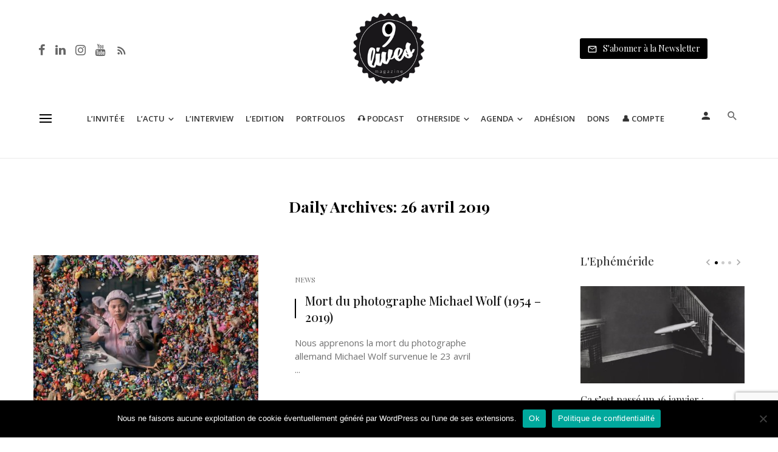

--- FILE ---
content_type: text/html; charset=UTF-8
request_url: https://www.9lives-magazine.com/date/2019/04/26/
body_size: 49125
content:
<!DOCTYPE html>
<html lang="fr-FR">
<head>
	<meta charset="UTF-8" />
    
    <meta name="viewport" content="width=device-width, initial-scale=1"/>
    
    <link rel="profile" href="//gmpg.org/xfn/11" />
	
	<link rel="pingback" href="https://www.9lives-magazine.com/xmlrpc.php">

	<script type="application/javascript">var ajaxurl = "https://www.9lives-magazine.com/wp-admin/admin-ajax.php"</script><meta name='robots' content='noindex, follow' />
	<style>img:is([sizes="auto" i], [sizes^="auto," i]) { contain-intrinsic-size: 3000px 1500px }</style>
	<script type="text/javascript">function rgmkInitGoogleMaps(){window.rgmkGoogleMapsCallback=true;try{jQuery(document).trigger("rgmkGoogleMapsLoad")}catch(err){}}</script><meta property="og:title" content="9 Lives Magazine"/>
<meta property="og:description" content="Le quotidien de la photographie et du monde de l&#039;image"/>
<meta property="og:image" content="https://www.9lives-magazine.com/wp-content/uploads/2017/07/Unknown-4.jpg"/>
<meta property="og:image:width" content="1024" />
<meta property="og:image:height" content="968" />
<meta property="og:type" content="article"/>
<meta property="og:article:published_time" content="2019-04-26 15:27:50"/>
<meta property="og:article:modified_time" content="2019-05-06 19:08:52"/>
<meta property="og:article:tag" content="Hommage"/>
<meta property="og:article:tag" content="Photographie allemande"/>
<meta property="og:article:tag" content="Urbain"/>
<meta name="twitter:card" content="summary">
<meta name="twitter:title" content="9 Lives Magazine"/>
<meta name="twitter:description" content="Le quotidien de la photographie et du monde de l&#039;image"/>
<meta name="twitter:image" content="https://www.9lives-magazine.com/wp-content/uploads/2017/07/Unknown-4.jpg"/>

	<!-- This site is optimized with the Yoast SEO plugin v26.7 - https://yoast.com/wordpress/plugins/seo/ -->
	<title>26 avril 2019 - 9 Lives Magazine</title>
<link data-rocket-preload as="style" href="https://fonts.googleapis.com/css?family=Open%20Sans%3A300%2C400%2C500%2C600%2C700%2C800%2C300italic%2C400italic%2C500italic%2C600italic%2C700italic%2C800italic%7CPlayfair%20Display%3A400%2C500%2C600%2C700%2C800%2C900%2C400italic%2C500italic%2C600italic%2C700italic%2C800italic%2C900italic&#038;display=swap" rel="preload">
<link href="https://fonts.googleapis.com/css?family=Open%20Sans%3A300%2C400%2C500%2C600%2C700%2C800%2C300italic%2C400italic%2C500italic%2C600italic%2C700italic%2C800italic%7CPlayfair%20Display%3A400%2C500%2C600%2C700%2C800%2C900%2C400italic%2C500italic%2C600italic%2C700italic%2C800italic%2C900italic&#038;display=swap" media="print" onload="this.media=&#039;all&#039;" rel="stylesheet">
<noscript data-wpr-hosted-gf-parameters=""><link rel="stylesheet" href="https://fonts.googleapis.com/css?family=Open%20Sans%3A300%2C400%2C500%2C600%2C700%2C800%2C300italic%2C400italic%2C500italic%2C600italic%2C700italic%2C800italic%7CPlayfair%20Display%3A400%2C500%2C600%2C700%2C800%2C900%2C400italic%2C500italic%2C600italic%2C700italic%2C800italic%2C900italic&#038;display=swap"></noscript>
	<meta property="og:url" content="https://www.9lives-magazine.com/date/2019/04/26/" />
	<meta property="og:site_name" content="9 Lives Magazine" />
	<script type="application/ld+json" class="yoast-schema-graph">{"@context":"https://schema.org","@graph":[{"@type":"CollectionPage","@id":"https://www.9lives-magazine.com/date/2019/04/26/","url":"https://www.9lives-magazine.com/date/2019/04/26/","name":"26 avril 2019 - 9 Lives Magazine","isPartOf":{"@id":"https://www.9lives-magazine.com/#website"},"primaryImageOfPage":{"@id":"https://www.9lives-magazine.com/date/2019/04/26/#primaryimage"},"image":{"@id":"https://www.9lives-magazine.com/date/2019/04/26/#primaryimage"},"thumbnailUrl":"https://www.9lives-magazine.com/wp-content/uploads/2017/07/Unknown-4.jpg","breadcrumb":{"@id":"https://www.9lives-magazine.com/date/2019/04/26/#breadcrumb"},"inLanguage":"fr-FR"},{"@type":"ImageObject","inLanguage":"fr-FR","@id":"https://www.9lives-magazine.com/date/2019/04/26/#primaryimage","url":"https://www.9lives-magazine.com/wp-content/uploads/2017/07/Unknown-4.jpg","contentUrl":"https://www.9lives-magazine.com/wp-content/uploads/2017/07/Unknown-4.jpg","width":1024,"height":968,"caption":"The Real Toy Story, 2004 © Michael Wolf"},{"@type":"BreadcrumbList","@id":"https://www.9lives-magazine.com/date/2019/04/26/#breadcrumb","itemListElement":[{"@type":"ListItem","position":1,"name":"Accueil","item":"https://www.9lives-magazine.com/"},{"@type":"ListItem","position":2,"name":"Archives pour 26 avril 2019"}]},{"@type":"WebSite","@id":"https://www.9lives-magazine.com/#website","url":"https://www.9lives-magazine.com/","name":"9 Lives Magazine","description":"Le quotidien de la photographie et du monde de l&#039;image","potentialAction":[{"@type":"SearchAction","target":{"@type":"EntryPoint","urlTemplate":"https://www.9lives-magazine.com/?s={search_term_string}"},"query-input":{"@type":"PropertyValueSpecification","valueRequired":true,"valueName":"search_term_string"}}],"inLanguage":"fr-FR"}]}</script>
	<!-- / Yoast SEO plugin. -->


<link rel='dns-prefetch' href='//cdnjs.cloudflare.com' />
<link rel='dns-prefetch' href='//fonts.googleapis.com' />
<link href='https://fonts.gstatic.com' crossorigin rel='preconnect' />
<script type="text/javascript" id="wpp-js" src="https://www.9lives-magazine.com/wp-content/plugins/wordpress-popular-posts/assets/js/wpp.min.js?ver=7.3.6" data-sampling="0" data-sampling-rate="100" data-api-url="https://www.9lives-magazine.com/wp-json/wordpress-popular-posts" data-post-id="0" data-token="25322c948f" data-lang="0" data-debug="0"></script>
<link rel='stylesheet' id='sbr_styles-css' href='https://www.9lives-magazine.com/wp-content/plugins/reviews-feed/assets/css/sbr-styles.min.css' type='text/css' media='all' />
<link rel='stylesheet' id='sbi_styles-css' href='https://www.9lives-magazine.com/wp-content/plugins/instagram-feed/css/sbi-styles.min.css' type='text/css' media='all' />
<link rel='stylesheet' id='wp-block-library-css' href='https://www.9lives-magazine.com/wp-includes/css/dist/block-library/style.min.css' type='text/css' media='all' />
<style id='co-authors-plus-coauthors-style-inline-css' type='text/css'>
.wp-block-co-authors-plus-coauthors.is-layout-flow [class*=wp-block-co-authors-plus]{display:inline}

</style>
<style id='co-authors-plus-avatar-style-inline-css' type='text/css'>
.wp-block-co-authors-plus-avatar :where(img){height:auto;max-width:100%;vertical-align:bottom}.wp-block-co-authors-plus-coauthors.is-layout-flow .wp-block-co-authors-plus-avatar :where(img){vertical-align:middle}.wp-block-co-authors-plus-avatar:is(.alignleft,.alignright){display:table}.wp-block-co-authors-plus-avatar.aligncenter{display:table;margin-inline:auto}

</style>
<style id='co-authors-plus-image-style-inline-css' type='text/css'>
.wp-block-co-authors-plus-image{margin-bottom:0}.wp-block-co-authors-plus-image :where(img){height:auto;max-width:100%;vertical-align:bottom}.wp-block-co-authors-plus-coauthors.is-layout-flow .wp-block-co-authors-plus-image :where(img){vertical-align:middle}.wp-block-co-authors-plus-image:is(.alignfull,.alignwide) :where(img){width:100%}.wp-block-co-authors-plus-image:is(.alignleft,.alignright){display:table}.wp-block-co-authors-plus-image.aligncenter{display:table;margin-inline:auto}

</style>
<style id='classic-theme-styles-inline-css' type='text/css'>
/*! This file is auto-generated */
.wp-block-button__link{color:#fff;background-color:#32373c;border-radius:9999px;box-shadow:none;text-decoration:none;padding:calc(.667em + 2px) calc(1.333em + 2px);font-size:1.125em}.wp-block-file__button{background:#32373c;color:#fff;text-decoration:none}
</style>
<style id='global-styles-inline-css' type='text/css'>
:root{--wp--preset--aspect-ratio--square: 1;--wp--preset--aspect-ratio--4-3: 4/3;--wp--preset--aspect-ratio--3-4: 3/4;--wp--preset--aspect-ratio--3-2: 3/2;--wp--preset--aspect-ratio--2-3: 2/3;--wp--preset--aspect-ratio--16-9: 16/9;--wp--preset--aspect-ratio--9-16: 9/16;--wp--preset--color--black: #000000;--wp--preset--color--cyan-bluish-gray: #abb8c3;--wp--preset--color--white: #ffffff;--wp--preset--color--pale-pink: #f78da7;--wp--preset--color--vivid-red: #cf2e2e;--wp--preset--color--luminous-vivid-orange: #ff6900;--wp--preset--color--luminous-vivid-amber: #fcb900;--wp--preset--color--light-green-cyan: #7bdcb5;--wp--preset--color--vivid-green-cyan: #00d084;--wp--preset--color--pale-cyan-blue: #8ed1fc;--wp--preset--color--vivid-cyan-blue: #0693e3;--wp--preset--color--vivid-purple: #9b51e0;--wp--preset--gradient--vivid-cyan-blue-to-vivid-purple: linear-gradient(135deg,rgba(6,147,227,1) 0%,rgb(155,81,224) 100%);--wp--preset--gradient--light-green-cyan-to-vivid-green-cyan: linear-gradient(135deg,rgb(122,220,180) 0%,rgb(0,208,130) 100%);--wp--preset--gradient--luminous-vivid-amber-to-luminous-vivid-orange: linear-gradient(135deg,rgba(252,185,0,1) 0%,rgba(255,105,0,1) 100%);--wp--preset--gradient--luminous-vivid-orange-to-vivid-red: linear-gradient(135deg,rgba(255,105,0,1) 0%,rgb(207,46,46) 100%);--wp--preset--gradient--very-light-gray-to-cyan-bluish-gray: linear-gradient(135deg,rgb(238,238,238) 0%,rgb(169,184,195) 100%);--wp--preset--gradient--cool-to-warm-spectrum: linear-gradient(135deg,rgb(74,234,220) 0%,rgb(151,120,209) 20%,rgb(207,42,186) 40%,rgb(238,44,130) 60%,rgb(251,105,98) 80%,rgb(254,248,76) 100%);--wp--preset--gradient--blush-light-purple: linear-gradient(135deg,rgb(255,206,236) 0%,rgb(152,150,240) 100%);--wp--preset--gradient--blush-bordeaux: linear-gradient(135deg,rgb(254,205,165) 0%,rgb(254,45,45) 50%,rgb(107,0,62) 100%);--wp--preset--gradient--luminous-dusk: linear-gradient(135deg,rgb(255,203,112) 0%,rgb(199,81,192) 50%,rgb(65,88,208) 100%);--wp--preset--gradient--pale-ocean: linear-gradient(135deg,rgb(255,245,203) 0%,rgb(182,227,212) 50%,rgb(51,167,181) 100%);--wp--preset--gradient--electric-grass: linear-gradient(135deg,rgb(202,248,128) 0%,rgb(113,206,126) 100%);--wp--preset--gradient--midnight: linear-gradient(135deg,rgb(2,3,129) 0%,rgb(40,116,252) 100%);--wp--preset--font-size--small: 13px;--wp--preset--font-size--medium: 20px;--wp--preset--font-size--large: 36px;--wp--preset--font-size--x-large: 42px;--wp--preset--spacing--20: 0.44rem;--wp--preset--spacing--30: 0.67rem;--wp--preset--spacing--40: 1rem;--wp--preset--spacing--50: 1.5rem;--wp--preset--spacing--60: 2.25rem;--wp--preset--spacing--70: 3.38rem;--wp--preset--spacing--80: 5.06rem;--wp--preset--shadow--natural: 6px 6px 9px rgba(0, 0, 0, 0.2);--wp--preset--shadow--deep: 12px 12px 50px rgba(0, 0, 0, 0.4);--wp--preset--shadow--sharp: 6px 6px 0px rgba(0, 0, 0, 0.2);--wp--preset--shadow--outlined: 6px 6px 0px -3px rgba(255, 255, 255, 1), 6px 6px rgba(0, 0, 0, 1);--wp--preset--shadow--crisp: 6px 6px 0px rgba(0, 0, 0, 1);}:where(.is-layout-flex){gap: 0.5em;}:where(.is-layout-grid){gap: 0.5em;}body .is-layout-flex{display: flex;}.is-layout-flex{flex-wrap: wrap;align-items: center;}.is-layout-flex > :is(*, div){margin: 0;}body .is-layout-grid{display: grid;}.is-layout-grid > :is(*, div){margin: 0;}:where(.wp-block-columns.is-layout-flex){gap: 2em;}:where(.wp-block-columns.is-layout-grid){gap: 2em;}:where(.wp-block-post-template.is-layout-flex){gap: 1.25em;}:where(.wp-block-post-template.is-layout-grid){gap: 1.25em;}.has-black-color{color: var(--wp--preset--color--black) !important;}.has-cyan-bluish-gray-color{color: var(--wp--preset--color--cyan-bluish-gray) !important;}.has-white-color{color: var(--wp--preset--color--white) !important;}.has-pale-pink-color{color: var(--wp--preset--color--pale-pink) !important;}.has-vivid-red-color{color: var(--wp--preset--color--vivid-red) !important;}.has-luminous-vivid-orange-color{color: var(--wp--preset--color--luminous-vivid-orange) !important;}.has-luminous-vivid-amber-color{color: var(--wp--preset--color--luminous-vivid-amber) !important;}.has-light-green-cyan-color{color: var(--wp--preset--color--light-green-cyan) !important;}.has-vivid-green-cyan-color{color: var(--wp--preset--color--vivid-green-cyan) !important;}.has-pale-cyan-blue-color{color: var(--wp--preset--color--pale-cyan-blue) !important;}.has-vivid-cyan-blue-color{color: var(--wp--preset--color--vivid-cyan-blue) !important;}.has-vivid-purple-color{color: var(--wp--preset--color--vivid-purple) !important;}.has-black-background-color{background-color: var(--wp--preset--color--black) !important;}.has-cyan-bluish-gray-background-color{background-color: var(--wp--preset--color--cyan-bluish-gray) !important;}.has-white-background-color{background-color: var(--wp--preset--color--white) !important;}.has-pale-pink-background-color{background-color: var(--wp--preset--color--pale-pink) !important;}.has-vivid-red-background-color{background-color: var(--wp--preset--color--vivid-red) !important;}.has-luminous-vivid-orange-background-color{background-color: var(--wp--preset--color--luminous-vivid-orange) !important;}.has-luminous-vivid-amber-background-color{background-color: var(--wp--preset--color--luminous-vivid-amber) !important;}.has-light-green-cyan-background-color{background-color: var(--wp--preset--color--light-green-cyan) !important;}.has-vivid-green-cyan-background-color{background-color: var(--wp--preset--color--vivid-green-cyan) !important;}.has-pale-cyan-blue-background-color{background-color: var(--wp--preset--color--pale-cyan-blue) !important;}.has-vivid-cyan-blue-background-color{background-color: var(--wp--preset--color--vivid-cyan-blue) !important;}.has-vivid-purple-background-color{background-color: var(--wp--preset--color--vivid-purple) !important;}.has-black-border-color{border-color: var(--wp--preset--color--black) !important;}.has-cyan-bluish-gray-border-color{border-color: var(--wp--preset--color--cyan-bluish-gray) !important;}.has-white-border-color{border-color: var(--wp--preset--color--white) !important;}.has-pale-pink-border-color{border-color: var(--wp--preset--color--pale-pink) !important;}.has-vivid-red-border-color{border-color: var(--wp--preset--color--vivid-red) !important;}.has-luminous-vivid-orange-border-color{border-color: var(--wp--preset--color--luminous-vivid-orange) !important;}.has-luminous-vivid-amber-border-color{border-color: var(--wp--preset--color--luminous-vivid-amber) !important;}.has-light-green-cyan-border-color{border-color: var(--wp--preset--color--light-green-cyan) !important;}.has-vivid-green-cyan-border-color{border-color: var(--wp--preset--color--vivid-green-cyan) !important;}.has-pale-cyan-blue-border-color{border-color: var(--wp--preset--color--pale-cyan-blue) !important;}.has-vivid-cyan-blue-border-color{border-color: var(--wp--preset--color--vivid-cyan-blue) !important;}.has-vivid-purple-border-color{border-color: var(--wp--preset--color--vivid-purple) !important;}.has-vivid-cyan-blue-to-vivid-purple-gradient-background{background: var(--wp--preset--gradient--vivid-cyan-blue-to-vivid-purple) !important;}.has-light-green-cyan-to-vivid-green-cyan-gradient-background{background: var(--wp--preset--gradient--light-green-cyan-to-vivid-green-cyan) !important;}.has-luminous-vivid-amber-to-luminous-vivid-orange-gradient-background{background: var(--wp--preset--gradient--luminous-vivid-amber-to-luminous-vivid-orange) !important;}.has-luminous-vivid-orange-to-vivid-red-gradient-background{background: var(--wp--preset--gradient--luminous-vivid-orange-to-vivid-red) !important;}.has-very-light-gray-to-cyan-bluish-gray-gradient-background{background: var(--wp--preset--gradient--very-light-gray-to-cyan-bluish-gray) !important;}.has-cool-to-warm-spectrum-gradient-background{background: var(--wp--preset--gradient--cool-to-warm-spectrum) !important;}.has-blush-light-purple-gradient-background{background: var(--wp--preset--gradient--blush-light-purple) !important;}.has-blush-bordeaux-gradient-background{background: var(--wp--preset--gradient--blush-bordeaux) !important;}.has-luminous-dusk-gradient-background{background: var(--wp--preset--gradient--luminous-dusk) !important;}.has-pale-ocean-gradient-background{background: var(--wp--preset--gradient--pale-ocean) !important;}.has-electric-grass-gradient-background{background: var(--wp--preset--gradient--electric-grass) !important;}.has-midnight-gradient-background{background: var(--wp--preset--gradient--midnight) !important;}.has-small-font-size{font-size: var(--wp--preset--font-size--small) !important;}.has-medium-font-size{font-size: var(--wp--preset--font-size--medium) !important;}.has-large-font-size{font-size: var(--wp--preset--font-size--large) !important;}.has-x-large-font-size{font-size: var(--wp--preset--font-size--x-large) !important;}
:where(.wp-block-post-template.is-layout-flex){gap: 1.25em;}:where(.wp-block-post-template.is-layout-grid){gap: 1.25em;}
:where(.wp-block-columns.is-layout-flex){gap: 2em;}:where(.wp-block-columns.is-layout-grid){gap: 2em;}
:root :where(.wp-block-pullquote){font-size: 1.5em;line-height: 1.6;}
</style>
<link data-minify="1" rel='stylesheet' id='fontawesome-latest-css-css' href='https://www.9lives-magazine.com/wp-content/cache/min/1/wp-content/plugins/accesspress-social-login-lite/css/font-awesome/all.min.css?ver=1768220468' type='text/css' media='all' />
<link data-minify="1" rel='stylesheet' id='apsl-frontend-css-css' href='https://www.9lives-magazine.com/wp-content/cache/min/1/wp-content/plugins/accesspress-social-login-lite/css/frontend.css?ver=1768220468' type='text/css' media='all' />
<link rel='stylesheet' id='avatar-manager-css' href='https://www.9lives-magazine.com/wp-content/plugins/avatar-manager/assets/css/avatar-manager.min.css' type='text/css' media='all' />
<link rel='stylesheet' id='cookie-notice-front-css' href='https://www.9lives-magazine.com/wp-content/plugins/cookie-notice/css/front.min.css' type='text/css' media='all' />
<link rel='stylesheet' id='ctf_styles-css' href='https://www.9lives-magazine.com/wp-content/plugins/custom-twitter-feeds/css/ctf-styles.min.css' type='text/css' media='all' />
<link data-minify="1" rel='stylesheet' id='bg-shce-genericons-css' href='https://www.9lives-magazine.com/wp-content/cache/min/1/wp-content/plugins/show-hidecollapse-expand/assets/css/genericons/genericons.css?ver=1768220468' type='text/css' media='all' />
<link data-minify="1" rel='stylesheet' id='bg-show-hide-css' href='https://www.9lives-magazine.com/wp-content/cache/min/1/wp-content/plugins/show-hidecollapse-expand/assets/css/bg-show-hide.css?ver=1768220468' type='text/css' media='all' />
<link data-minify="1" rel='stylesheet' id='t4bnt-style-css' href='https://www.9lives-magazine.com/wp-content/cache/min/1/wp-content/plugins/t4b-news-ticker/assets/css/t4bnt-styles.css?ver=1768220468' type='text/css' media='all' />
<link rel='stylesheet' id='cff-css' href='https://www.9lives-magazine.com/wp-content/plugins/custom-facebook-feed/assets/css/cff-style.min.css' type='text/css' media='all' />
<link data-minify="1" rel='stylesheet' id='sb-font-awesome-css' href='https://www.9lives-magazine.com/wp-content/cache/min/1/wp-content/plugins/custom-facebook-feed/assets/css/font-awesome.min.css?ver=1768220468' type='text/css' media='all' />
<link data-minify="1" rel='stylesheet' id='mc4wp-form-themes-css' href='https://www.9lives-magazine.com/wp-content/cache/min/1/wp-content/plugins/mailchimp-for-wp/assets/css/form-themes.css?ver=1768220468' type='text/css' media='all' />
<link data-minify="1" rel='stylesheet' id='wordpress-popular-posts-css-css' href='https://www.9lives-magazine.com/wp-content/cache/min/1/wp-content/plugins/wordpress-popular-posts/assets/css/wpp.css?ver=1768220468' type='text/css' media='all' />
<link rel='stylesheet' id='parent-style-css' href='https://www.9lives-magazine.com/wp-content/themes/suga/style.css' type='text/css' media='all' />
<link data-minify="1" rel='stylesheet' id='suga_vendors-css' href='https://www.9lives-magazine.com/wp-content/cache/min/1/wp-content/themes/suga/css/vendors.css?ver=1768220468' type='text/css' media='all' />
<link data-minify="1" rel='stylesheet' id='suga-style-css' href='https://www.9lives-magazine.com/wp-content/cache/min/1/wp-content/themes/suga/css/style.css?ver=1768220468' type='text/css' media='all' />
<style id='suga-style-inline-css' type='text/css'>
::selection {color: #FFF; background: #000000;}::-webkit-selection {color: #FFF; background: #000000;}@media(max-width: 991px) {.suga-feature-d .post-sub .post--horizontal a.post__cat{color: #000000 !important;}}.atbssuga-grid-carousel-a .owl-carousel .owl-prev, .atbssuga-grid-carousel-a .owl-carousel .owl-next, a, a:hover, a:focus, a:active, .color-primary, .site-title, .atbssuga-widget-indexed-posts-b .posts-list > li .post__title:after, 
            .post-slider-text-align-center .owl-carousel .owl-prev, .post-slider-text-align-center .owl-carousel .owl-next, 
            .author-box .author-name a, .atbssuga-pagination__item-current,
            .atbssuga-post-latest-d--post-slide .atbssuga-carousel .owl-prev,
            .atbssuga-post-latest-d--post-slide .atbssuga-carousel .owl-next,
            .atbssuga-post-latest-c--post-grid .atbssuga-carousel .owl-prev:hover,
            .atbssuga-post-latest-c--post-grid .atbssuga-carousel .owl-next:hover,
            .atbssuga-post-latest-b--post-slide .atbssuga-carousel .owl-prev,
            .atbssuga-post-latest-b--post-slide .atbssuga-carousel .owl-next,
            .post-grid-3i-has-slider-fullwidth-a .atbssuga-carousel-nav-custom-holder .owl-prev,
            .post-grid-3i-has-slider-fullwidth-a .atbssuga-carousel-nav-custom-holder .owl-next,
            .post-feature-slide-small .atbssuga-carousel-nav-custom-holder .owl-prev:hover,
            .post-feature-slide-small .atbssuga-carousel-nav-custom-holder .owl-next:hover,
            .post--horizontal-text-background .post__readmore .readmore__text, 
            .single .posts-navigation__next .posts-navigation__label:hover, .single .social-share-label, .single .single-header .entry-cat, .post--vertical-readmore-small .post__text .post__cat, 
            .post--vertical-readmore-big .post__text .post__cat, .post--horizontal-reverse-big .post__cat, .atbssuga-post--grid-has-postlist .atbssuga-post-list--vertical .block-title-small .block-heading__title,
            .atbssuga-post--grid-multiple-style__fullwidth-a .post-not-fullwidth .atbssuga-pagination .read-more-link, 
            .atbssuga-post--grid-multiple-style__fullwidth-a .post-not-fullwidth .atbssuga-pagination .read-more-link i,
            .carousel-heading .block-heading.block-heading--vertical .block-heading__title, .atbssuga-pagination__item:not(.atbssuga-pagination__item-current):hover, 
            .atbssuga-pagination__item-current:hover, .atbssuga-pagination__item-current, .post__readmore a.button__readmore:hover, .post__cat.cat-color-logo, 
            .post-score-star, .atbssuga-pagination .btn, .form-submit .submit, .atbssuga-search-full .result-default .popular-title span, .atbssuga-search-full--result .atbssuga-pagination .btn,
            .atbssuga-search-full .result-default .search-terms-list a:hover, .atbssuga-pagination.atbssuga-pagination-view-all-post .btn:hover i, .atbssuga-pagination.atbssuga-pagination-view-all-post .btn:hover,
            .sticky-suga-post .sugaStickyMark i
            {color: #000000;}.owl-carousel.button--dots-center-nav .owl-dot.active span, .suga-feature-c .owl-carousel .owl-dot.active span, .dots-circle .owl-dot.active span, .suga-feature-slider-f .owl-carousel .owl-prev:hover, .suga-feature-slider-f .owl-carousel .owl-next:hover, .suga-grid-m .post-slide .owl-carousel, .suga-grid-m .atbssuga-pagination.atbssuga-pagination-view-all-post a, .post-slider-text-align-center .owl-carousel .owl-prev:hover, .post-slider-text-align-center .owl-carousel .owl-next:hover, .category-tile__name, .cat-0.cat-theme-bg.cat-theme-bg, .primary-bg-color, .navigation--main > li > a:before, .atbssuga-pagination--next-n-prev .atbssuga-pagination__links a:last-child .atbssuga-pagination__item,
            .subscribe-form__fields input[type='submit'], .has-overlap-bg:before, .post__cat--bg, a.post__cat--bg, .entry-cat--bg, a.entry-cat--bg, 
            .comments-count-box, .atbssuga-widget--box .widget__title,  .posts-list > li .post__thumb:after, 
            .widget_calendar td a:before, .widget_calendar #today, .widget_calendar #today a, .entry-action-btn, .posts-navigation__label:before, 
            .atbssuga-carousel-dots-b .swiper-pagination-bullet-active,
             .site-header--side-logo .header-logo:not(.header-logo--mobile), .list-square-bullet > li > *:before, .list-square-bullet-exclude-first > li:not(:first-child) > *:before,
             .btn-primary, .btn-primary:active, .btn-primary:focus, .btn-primary:hover, 
             .btn-primary.active.focus, .btn-primary.active:focus, .btn-primary.active:hover, .btn-primary:active.focus, .btn-primary:active:focus, .btn-primary:active:hover,
             .atbssuga-post-latest-d--post-grid .list-item:first-child .post--nothumb-large-has-background, 
            .atbssuga-post-latest-d--post-slide .atbssuga-carousel .owl-prev:hover,
            .atbssuga-post-latest-d--post-slide .atbssuga-carousel .owl-next:hover,
            .atbssuga-post-latest-b--post-slide .atbssuga-carousel .owl-prev:hover,
            .atbssuga-post-latest-b--post-slide .atbssuga-carousel .owl-next:hover,
            .post--nothumb-has-line-readmore, .post--nothumb-has-line-readmore, .suga-owl-background, .post-slide--nothumb, 
            .single .single-footer .entry-tags ul > li > a:hover, 
            .social-share ul li a svg:hover, .social-share-label-wrap:before, .post--vertical-readmore-small .post__text-wrap .post__readmore:hover,
            .post--vertical-readmore-big .post__text-wrap .post__readmore:hover, .post--horizontal-hasbackground.post:hover,
            .post--horizontal__title-line .post__title:before, .widget-subscribe .subscribe-form__fields button, .atbssuga-pagination__item-current:before,
            .atbssuga-post-latest-d--post-grid .post-list:hover .list-item:first-child:hover .post--nothumb-large-has-background, .atbssuga-widget-indexed-posts-a .posts-list>li .post__thumb:after, .atbssuga-search-full .form-control, 
            .atbssuga-search-full .popular-tags .entry-tags ul > li > a, .atbssuga-pagination [class*='js-ajax-load-'] , .atbssuga-pagination [class*='js-ajax-load-']:hover , .atbssuga-pagination [class*='js-ajax-load-']:active,
            .widget-slide .atbssuga-carousel .owl-dot.active span, .single .comment-form .form-submit input[type='submit'] , .social-tile, .widget-subscribe__inner,
            .suga-subscribe-button, .suga-subscribe-button:hover, .suga-subscribe-button:focus, .suga-subscribe-button:active, .suga-subscribe-button:visited,
            div.wpforms-container-full .wpforms-form button[type=submit], div.wpforms-container-full .wpforms-form button[type=submit]:hover
            {background-color: #000000;}@media (min-width: 1200px){.post--nothumb-large-has-background:hover {background-color: #000000;} }.site-header--skin-4 .navigation--main > li > a:before
            {background-color: #000000 !important;}.atbssuga-post-latest-d--post-grid:hover .list-item.active .post--nothumb-large-has-background a.post__cat
            {color: #000000 !important;}.post-score-hexagon .hexagon-svg g path
            {fill: #000000;}.has-overlap-frame:before, .atbssuga-gallery-slider .fotorama__thumb-border, .bypostauthor > .comment-body .comment-author > img,
            .atbssuga-post-latest-b--post-slide .atbssuga-carousel .owl-next, 
            .atbssuga-post--grid-has-postlist .atbssuga-post-list--vertical .block-title-small .block-heading__title,
            .atbssuga-post-latest-b--post-slide .atbssuga-carousel .owl-prev, .atbssuga-post-latest-b--post-slide .atbssuga-carousel .owl-next, 
            .single .comment-form .form-submit input[type='submit'], .atbssuga-pagination .btn, .form-submit .submit, .atbssuga-search-full--result .atbssuga-pagination .btn, .atbssuga-pagination [class*='js-ajax-load-']:active
            {border-color: #000000;}.atbssuga-pagination--next-n-prev .atbssuga-pagination__links a:last-child .atbssuga-pagination__item:after
            {border-left-color: #000000;}.comments-count-box:before, .bk-preload-wrapper:after
            {border-top-color: #000000;}.bk-preload-wrapper:after
            {border-bottom-color: #000000;}.navigation--offcanvas li > a:after
            {border-right-color: #000000;}.post--single-cover-gradient .single-header
            {
                background-image: -webkit-linear-gradient( bottom , #000000 0%, rgba(252, 60, 45, 0.7) 50%, rgba(252, 60, 45, 0) 100%);
                background-image: linear-gradient(to top, #000000 0%, rgba(252, 60, 45, 0.7) 50%, rgba(252, 60, 45, 0) 100%);
            }.atbssuga-video-box__playlist .is-playing .post__thumb:after { content: 'Now playing'; }
</style>
<link data-minify="1" rel='stylesheet' id='simple-favorites-css' href='https://www.9lives-magazine.com/wp-content/cache/min/1/wp-content/plugins/favorites/assets/css/favorites.css?ver=1768220468' type='text/css' media='all' />
<link data-minify="1" rel='stylesheet' id='login-with-ajax-css' href='https://www.9lives-magazine.com/wp-content/cache/min/1/wp-content/themes/suga/plugins/login-with-ajax/widget.css?ver=1768220468' type='text/css' media='all' />
<link data-minify="1" rel='stylesheet' id='eventon_em_styles-css' href='https://www.9lives-magazine.com/wp-content/cache/min/1/wp-content/plugins/eventon-events-map/assets/evmap_style.css?ver=1768220468' type='text/css' media='all' />
<link data-minify="1" rel='stylesheet' id='evowi_styles-css' href='https://www.9lives-magazine.com/wp-content/cache/min/1/wp-content/plugins/eventon-wishlist/assets/evowi_style.css?ver=1768220468' type='text/css' media='all' />
<link rel='stylesheet' id='bsfrt_frontend-css' href='https://www.9lives-magazine.com/wp-content/plugins/read-meter/assets/css/bsfrt-frontend-css.min.css' type='text/css' media='all' />
<noscript></noscript><script type="text/javascript" src="//cdnjs.cloudflare.com/ajax/libs/jquery/2.2.4/jquery.min.js" id="jquery-js"></script>
<script type="text/javascript" src="https://www.9lives-magazine.com/wp-content/plugins/accesspress-social-login-lite/js/frontend.js" id="apsl-frontend-js-js"></script>
<script type="text/javascript" src="https://www.9lives-magazine.com/wp-content/plugins/avatar-manager/assets/js/avatar-manager.min.js" id="avatar-manager-js"></script>
<script type="text/javascript" id="cookie-notice-front-js-before">
/* <![CDATA[ */
var cnArgs = {"ajaxUrl":"https:\/\/www.9lives-magazine.com\/wp-admin\/admin-ajax.php","nonce":"dfae094ece","hideEffect":"fade","position":"bottom","onScroll":false,"onScrollOffset":100,"onClick":false,"cookieName":"cookie_notice_accepted","cookieTime":86400,"cookieTimeRejected":86400,"globalCookie":false,"redirection":true,"cache":true,"revokeCookies":false,"revokeCookiesOpt":"automatic"};
/* ]]> */
</script>
<script type="text/javascript" src="https://www.9lives-magazine.com/wp-content/plugins/cookie-notice/js/front.min.js" id="cookie-notice-front-js"></script>
<script type="text/javascript" id="wp-goal-tracker-ga-js-extra">
/* <![CDATA[ */
var wpGoalTrackerGaEvents = {"pending":{"view_item":[],"begin_checkout":[],"add_to_cart":[],"view_cart":[],"purchase":[]}};
var wpGoalTrackerGa = {"version":"1.1.6","is_front_page":"","trackLinks":{"enabled":true,"type":"all"},"trackEmailLinks":"1","pageSpeedTracking":"","click":[],"visibility":[],"pageTitle":"Mort du photographe Michael Wolf (1954 - 2019)"};
/* ]]> */
</script>
<script type="text/javascript" src="https://www.9lives-magazine.com/wp-content/plugins/goal-tracker-ga/public/js/wp-goal-tracker-ga-public.js" id="wp-goal-tracker-ga-js"></script>
<script type="text/javascript" id="favorites-js-extra">
/* <![CDATA[ */
var favorites_data = {"ajaxurl":"https:\/\/www.9lives-magazine.com\/wp-admin\/admin-ajax.php","nonce":"cf88384a3f","favorite":"Favorite <i class=\"sf-icon-star-empty\"><\/i>","favorited":"Favorited <i class=\"sf-icon-star-full\"><\/i>","includecount":"1","indicate_loading":"","loading_text":"Loading","loading_image":"","loading_image_active":"","loading_image_preload":"","cache_enabled":"1","button_options":{"button_type":{"label":"Marque-page","icon":"<i class=\"sf-icon-bookmark\"><\/i>","icon_class":"sf-icon-bookmark","state_default":"Marque-page","state_active":"Favoris"},"custom_colors":false,"box_shadow":false,"include_count":true,"default":{"background_default":false,"border_default":false,"text_default":false,"icon_default":false,"count_default":false},"active":{"background_active":false,"border_active":false,"text_active":false,"icon_active":false,"count_active":false}},"authentication_modal_content":"<p>Connectez-vous pour enregistrer vos favoris.<\/p><p><a href=\"#\" data-favorites-modal-close>Ignorer cet avertissement<\/a><\/p>","authentication_redirect":"","dev_mode":"","logged_in":"","user_id":"0","authentication_redirect_url":"https:\/\/www.9lives-magazine.com\/wp-login.php"};
/* ]]> */
</script>
<script type="text/javascript" src="https://www.9lives-magazine.com/wp-content/plugins/favorites/assets/js/favorites.min.js" id="favorites-js"></script>
<script type="text/javascript" id="login-with-ajax-js-extra">
/* <![CDATA[ */
var LWA = {"ajaxurl":"https:\/\/www.9lives-magazine.com\/wp-admin\/admin-ajax.php","off":""};
/* ]]> */
</script>
<script type="text/javascript" src="https://www.9lives-magazine.com/wp-content/plugins/login-with-ajax/templates/login-with-ajax.legacy.min.js" id="login-with-ajax-js"></script>
<script type="text/javascript" src="https://www.9lives-magazine.com/wp-content/plugins/login-with-ajax/ajaxify/ajaxify.min.js" id="login-with-ajax-ajaxify-js"></script>
<script></script><link rel="https://api.w.org/" href="https://www.9lives-magazine.com/wp-json/" /><meta name="generator" content="Redux 4.5.10" /><!-- Global site tag (gtag.js) - Google Analytics -->
		<script async src="https://www.googletagmanager.com/gtag/js?id=G-XE11YD9Q9S"></script>
		<script>
			window.dataLayer = window.dataLayer || [];
			function gtag(){dataLayer.push(arguments);}
			gtag("js", new Date());

			gtag("config", "G-XE11YD9Q9S");
		</script>            <style id="wpp-loading-animation-styles">@-webkit-keyframes bgslide{from{background-position-x:0}to{background-position-x:-200%}}@keyframes bgslide{from{background-position-x:0}to{background-position-x:-200%}}.wpp-widget-block-placeholder,.wpp-shortcode-placeholder{margin:0 auto;width:60px;height:3px;background:#dd3737;background:linear-gradient(90deg,#dd3737 0%,#571313 10%,#dd3737 100%);background-size:200% auto;border-radius:3px;-webkit-animation:bgslide 1s infinite linear;animation:bgslide 1s infinite linear}</style>
            <meta name="generator" content="Powered by WPBakery Page Builder - drag and drop page builder for WordPress."/>

<style type="text/css">
.entry-content .bsf-rt-reading-time,
.post-content .bsf-rt-reading-time {
background: #ffffff;

color: #757575;

font-size: 14px;

margin-top: 
		1px;

margin-right: 
		1px;

margin-bottom: 
		1px;

margin-left: 
		1px;

padding-top: 
		0.5em;

padding-right: 
		0.7em;

padding-bottom: 
		0.5em;

padding-left: 
		0.7em;

width: max-content;

display: block;

min-width: 100px;

}

</style>
				<style type="text/css">
		.admin-bar .progress-container-top {
		background: #03a393;
		height: 10px;

		}
		.progress-container-top {
		background: #03a393;
		height: 10px;

		}
		.progress-container-bottom {
		background: #03a393;
		height: 10px;

		} 
		.progress-bar {
		background: #93c1bd;
		height: 10px;
		width: 0%;

		}           
		</style>
				<link rel="icon" href="https://www.9lives-magazine.com/wp-content/uploads/2018/08/cropped-Logo-9Lives-200-32x32.png" sizes="32x32" />
<link rel="icon" href="https://www.9lives-magazine.com/wp-content/uploads/2018/08/cropped-Logo-9Lives-200-192x192.png" sizes="192x192" />
<link rel="apple-touch-icon" href="https://www.9lives-magazine.com/wp-content/uploads/2018/08/cropped-Logo-9Lives-200-180x180.png" />
<meta name="msapplication-TileImage" content="https://www.9lives-magazine.com/wp-content/uploads/2018/08/cropped-Logo-9Lives-200-270x270.png" />
		<style type="text/css" id="wp-custom-css">
			#mc_embed_signup {
    clear: center;
    position: relative;
    width: 50%!important;
    padding-bottom: 3%;
    min-height: 20px!important;
}

.content__gdprLegal {
   font-size: 10px!important;
}

h2 {
    font-size: 25px!important;
}

.page-heading__title  {
    color: #000000!important;
}
. block-heading__title {
    color: #000000!important;
}
{
    font-size: 55px!important;
}
.post__text-inner {
    text-shadow: 0.1em 0.1em #333
}

.social-tile__count {display:none !important;}

#menu-item-43955 .sub-menu-inner {
	width: 20%;
    float: right;
    margin-top: 20px;
}

#menu-item-43955 .atbssuga-mega-menu__inner {
	width: 80%;
    float: left;
	border-right:1px solid grey;
	margin-top:15px;
	margin-bottom:15px;
}

#menu-item-1025 .sub-menu-inner {
	width: 20%;
    float: right;
    margin-top: 20px;
}

#menu-item-1025 .atbssuga-mega-menu__inner {
	width: 80%;
    float: left;
	border-right:1px solid grey;
	margin-top:15px;
	margin-bottom:15px;
}

#main-menu {text-align:center;}

.related-posts {display:none !important;}

.navigation--footer {
    font-weight: 100!important;
}
.footer-1 .navigation--footer > li > a {
    color: rgba(0, 0, 0, 0.7);
    font-size: 13px;
    text-transform: none;
}

.post time.time {
    font-size: 12px;
    text-transform: capitalize;
    font-weight: 400;
}

.footer-1 .site-footer__section {
    padding: 10px 0;
    border-top: 1px solid rgba(0,0,0,0.1);
}

.header-main {
    padding-top: 20px!important;
    padding-bottom: 20px!important;
}

.author-box {
    margin-left: 100px!important;
	  max-width: 800px!important;
}

.mrt-label, .mrt-time {
    font-size: 12px;
    color:#ababab;
    font-weight: 300;
}

.page-404-image {
    text-align: center;
    margin-bottom: 40px;
}

.entry-interaction__right {display:none !important;}

.view-count {
    display:none!important;
	}

.single .single-content-right {
    width: 80% !important;
	flex: none !important;
}
@media   (max-width: 767px)  {
.single .single-content-right {
    width:80% !important;
	flex: none !important;
}
}
@media   (max-width: 1025px)  {
.single .single-content-right {
   width: 80% !important;
	flex: none !important;
}
}

/*Page Lieux EventOn*/
.tax-event_location .site-wrapper {
max-width: 1200px !important;
margin: 0 auto !important;

}
.tax-event_location .widget{display:none;}

/*Bouton Page Lieux EventOn*/
.bouton {
  background-color: #000000;
  border: none;
  color: white;
  margin: 0px;
  padding: 10px;
  text-decoration: none;
  text-align: center;
  display: inline-block;
  font-size: 16px;
  cursor: pointer;
}
.bouton:hover {
  background-color: #000000;
  color: white;
  text-decoration: none;
}
.evosin_event_title{
  display:none;
}

.ajde_evcal_calendar #evcal_head.calendar_header #evcal_cur, .ajde_evcal_calendar .evcal_month_line p, .ajde_evcal_calendar .evo_footer_nav p.evo_month_title {
  font-family:Open sans;
  font-weight: 700;
  color: #999!important;
  font-size: 25px!important;  
	text-decoration: none;
}

.evoet_title   {
  font-family:lato!important;
  font-weight: 700;
  color: #fff!important;
  font-size: 25px!important;  
	text-decoration: none;
}

.t4b-ticker-wrapper {
    width: 61%;
    margin: 15px auto 0 auto; /* espace avec le menu + centrage */
}

/* Optionnel : si le ticker interne est en full width */
.t4b-ticker-wrapper .t4b-ticker {
    width: 100%;
}

.ticker-news span {
    background: #dd3737;
    height: 40px;
    float: left;
    padding: 0 12px;
    color: #fff;
    font-size: 12px;
    font-weight: 500;
    text-transform: uppercase;
    line-height: 40px;
}		</style>
		<style id="suga_option-dynamic-css" title="dynamic-css" class="redux-options-output">body{font-family:"Open Sans",Arial, Helvetica, sans-serif;}.block-heading, .block-heading__title, .post-nothumb-media .list-index, .post__title, .entry-title, h1, h2, h3, h4, h5, h6, .h1, .h2, .h3, .h4, .h5, .h6, .text-font-primary, .social-tile__title, .widget_recent_comments .recentcomments > a, .widget_recent_entries li > a, .modal-title.modal-title, .author-box .author-name a, .comment-author, .widget_calendar caption, .widget_categories li>a, .widget_meta ul, .widget_recent_comments .recentcomments>a, .widget_recent_entries li>a, .widget_pages li>a,
            .widget__title-text{font-family:"Playfair Display",Arial, Helvetica, sans-serif;}.text-font-secondary, .block-heading__subtitle, .widget_nav_menu ul, .typography-copy blockquote, .comment-content blockquote{font-family:"Playfair Display",Arial, Helvetica, sans-serif;}.mobile-header-btn, .meta-text, a.meta-text, .meta-font, a.meta-font, .text-font-tertiary, .block-heading-tabs, .block-heading-tabs > li > a, input[type="button"]:not(.btn), input[type="reset"]:not(.btn), input[type="submit"]:not(.btn), .btn, label, .category-tile__name, .page-nav, .post-score, .post-score-hexagon .post-score-value, .post__cat, a.post__cat, .entry-cat, a.entry-cat, .read-more-link, .post__meta, .entry-meta, .entry-author__name, a.entry-author__name, .comments-count-box, .atbssuga-widget-indexed-posts-a .posts-list > li .post__thumb:after, .atbssuga-widget-indexed-posts-b .posts-list > li .post__title:after, .atbssuga-widget-indexed-posts-c .list-index, .social-tile__count, .widget_recent_comments .comment-author-link, .atbssuga-video-box__playlist .is-playing .post__thumb:after, .atbssuga-posts-listing-a .cat-title, .atbssuga-news-ticker__heading, .page-heading__title, .post-sharing__title, .post-sharing--simple .sharing-btn, .entry-action-btn, .entry-tags-title, .post-categories__title, .posts-navigation__label, .comments-title, .comments-title__text, .comments-title .add-comment, .comment-metadata, .comment-metadata a, .comment-reply-link, .comment-reply-title, .countdown__digit, .modal-title, .comment-reply-title, .comment-meta, .comment .reply, .wp-caption, .gallery-caption, .widget-title, .btn, .logged-in-as, .countdown__digit, .atbssuga-widget-indexed-posts-a .posts-list>li .post__thumb:after, .atbssuga-widget-indexed-posts-b .posts-list>li .post__title:after, 
            .atbssuga-widget-indexed-posts-c .list-index, .atbssuga-horizontal-list .index, .atbssuga-pagination, .atbssuga-pagination--next-n-prev .atbssuga-pagination__label{font-family:"Playfair Display",Arial, Helvetica, sans-serif;}.navigation--main>li>a, .navigation .sub-menu, .navigation-bar-btn, .navigation, .menu, .atbssuga-mega-menu__inner > .sub-menu > li > a, .navigation{font-family:"Open Sans",Arial, Helvetica, sans-serif;font-weight:600;}.header-main{padding-top:40px;padding-bottom:40px;}</style><noscript><style> .wpb_animate_when_almost_visible { opacity: 1; }</style></noscript>    
    <!-- Schema meta -->

	
<meta name="generator" content="WP Rocket 3.20.3" data-wpr-features="wpr_minify_css wpr_preload_links wpr_desktop" /></head>
<body class="archive date cookies-not-set wpb-js-composer js-comp-ver-8.7.2 vc_responsive">
    <div data-rocket-location-hash="0d036f6e15885ac1ebdeff78b8614b83" class="site-wrapper header-1">
        <header data-rocket-location-hash="53cc1e79b2ed34c24395bdfd383e56ba" class="site-header">
    <!-- Header content -->
    <div data-rocket-location-hash="785b3f5f02a7675c652581613ef23cd0" class="header-main hidden-xs hidden-sm">
            	<div class="container">
    		<div class="row row--flex row--vertical-center">
    			<div class="col-xs-3">
                            				<div class="header-social">
        					<ul class="social-list social-list--lg list-horizontal">
        						<li><a href="https://www.facebook.com/9livesmag/" target="_blank"><i class="mdicon mdicon-facebook"></i></a></li><li><a href="https://www.linkedin.com/company/9-lives-magazine/" target="_blank"><i class="mdicon mdicon-linkedin"></i></a></li><li><a href="https://www.instagram.com/9lives_magazine/" target="_blank"><i class="mdicon mdicon-instagram"></i></a></li><li><a href="https://www.youtube.com/channel/UCJOLu0m-DdorM4puACYaYxQ" target="_blank"><i class="mdicon mdicon-youtube"></i></a></li><li><a href="https://feeds.feedburner.com/9LivesMagazine" target="_blank"><i class="mdicon mdicon-rss_feed"></i></a></li>            						
        					</ul>
        				</div>
        
                     
    			</div>
    			<div class="col-xs-6">
    				<div class="header-logo text-center">
    					<a href="https://www.9lives-magazine.com">
    						<!-- logo open -->
                                                            <img src="https://www.9lives-magazine.com/wp-content/uploads/2018/08/Logo-9Lives-200.png" alt="logo" width="120px"/>
                                                        <!-- logo close -->
    					</a>
    				</div>
    			</div>
                <div class="col-xs-3 ">
				<a href="https://mailchi.mp/9lives-magazine/page-inscription-newsletter" target="_blank" class="btn btn-default  suga-subscribe-button"><i class="mdicon mdicon-mail_outline mdicon--first"></i><span>S'abonner à la Newsletter</span></a>
				                </div>
    		</div>
    	</div>
    </div><!-- Header content -->
    
    <!-- Mobile header -->
    <div data-rocket-location-hash="aa4d8d8d7b8757140ec713155a62d8d9" id="atbssuga-mobile-header" class="mobile-header visible-xs visible-sm ">
    	<div class="mobile-header__inner mobile-header__inner--flex">
            <!-- mobile logo open -->
    		<div class="header-branding header-branding--mobile mobile-header__section text-left">
    			<div class="header-logo header-logo--mobile flexbox__item text-left">
                    <a href="https://www.9lives-magazine.com">
                                            
                        <img src="https://www.9lives-magazine.com/wp-content/uploads/2018/08/Logo-9Lives-200.png" alt="logo"/>
                                                
                    </a>               
    			</div>
    		</div>
            <!-- logo close -->
    		<div class="mobile-header__section text-right">
                <div class="flexbox">
                    <button type="submit" class="mobile-header-btn js-search-popup">
        				<span class="hidden-xs">Search</span><i class="mdicon mdicon-search mdicon--last hidden-xs"></i><i class="mdicon mdicon-search visible-xs-inline-block"></i>
        			</button>
                                        <a href="#atbssuga-offcanvas-mobile" class="offcanvas-menu-toggle mobile-header-btn js-atbssuga-offcanvas-toggle menu-bar-icon-wrap">
                        <span class="menu-bar-icon"></span>
                    </a>
                        
                </div>
    		</div>
    	</div>
    </div><!-- Mobile header -->
    
    <!-- Navigation bar -->
    <nav class="navigation-bar  navigation-bar--fullwidth hidden-xs hidden-sm js-sticky-header-holder">
    	<div class="container">
    		<div class="navigation-bar__inner">
                                            			<div class="navigation-bar__section hidden-xs hidden-sm">
                        <a href="#atbssuga-offcanvas-primary" class="offcanvas-menu-toggle navigation-bar-btn js-atbssuga-offcanvas-toggle menu-bar-icon-wrap">
                            <span class="menu-bar-icon"></span>
                        </a>
        			</div>
                                        			<div class="navigation-wrapper navigation-bar__section js-priority-nav">
    				<div id="main-menu" class="menu-main-nav-container"><ul id="menu-main-nav" class="navigation navigation--main navigation--inline"><li id="menu-item-43957" class="menu-item menu-item-type-taxonomy menu-item-object-category menu-item-43957 menu-item-cat-629"><a href="https://www.9lives-magazine.com/category/l-invite-e/">L&rsquo;Invité·e</a><div class="atbssuga-mega-menu"><div class="atbssuga-mega-menu__inner"><ul class="posts-list list-unstyled"><li>
                            <article class="post post--vertical">
                                <div class="post__thumb">
                                    <a href="https://www.9lives-magazine.com/119818/2026/01/16/carte-blanche-a-pierre-bessard-les-dogons-de-la-falaise-de-bandiagara/" class="thumb-link"><img width="400" height="200" src="https://www.9lives-magazine.com/wp-content/uploads/2025/12/1_a-copie-20x10.jpg" class="attachment-suga-xs-2_1 size-suga-xs-2_1 wp-post-image" alt="" data-src="https://www.9lives-magazine.com/wp-content/uploads/2025/12/1_a-copie-400x200.jpg" data-srcset="https://www.9lives-magazine.com/wp-content/uploads/2025/12/1_a-copie-400x200.jpg 400w, https://www.9lives-magazine.com/wp-content/uploads/2025/12/1_a-copie-600x300.jpg 600w, https://www.9lives-magazine.com/wp-content/uploads/2025/12/1_a-copie-800x400.jpg 800w, https://www.9lives-magazine.com/wp-content/uploads/2025/12/1_a-copie-1200x600.jpg 1200w, https://www.9lives-magazine.com/wp-content/uploads/2025/12/1_a-copie-1600x800.jpg 1600w, https://www.9lives-magazine.com/wp-content/uploads/2025/12/1_a-copie-20x10.jpg 20w, https://www.9lives-magazine.com/wp-content/uploads/2025/12/1_a-copie-80x40.jpg 80w" decoding="async" fetchpriority="high" srcset sizes="(max-width: 400px) 100vw, 400px" />
                                        
                                    </a>
                                </div>
                                        
                                <div class="post__text">
                                    <h3 class="post__title typescale-0"><a href="https://www.9lives-magazine.com/119818/2026/01/16/carte-blanche-a-pierre-bessard-les-dogons-de-la-falaise-de-bandiagara/">Carte blanche à Pierre Bessard : Les Dogon de la falaise de Bandiagara</a></h3>  
                                    <div class="post__meta">
   									<time class="time published" datetime="2026-01-16T09:02:37+00:00" title="janvier 16, 2026 at 9:02 am"><i class="mdicon mdicon-schedule"></i>2 jours ago</time>
    								</div>
                                </div>   
                            </article>       
                        </li><li>
                            <article class="post post--vertical">
                                <div class="post__thumb">
                                    <a href="https://www.9lives-magazine.com/119810/2026/01/15/carte-blanche-a-pierre-bessard-polaraki-larchive-brulante-by-pierre-bessard/" class="thumb-link"><img width="400" height="200" src="https://www.9lives-magazine.com/wp-content/uploads/2025/12/Sans-titre-Araki-Nobuyoshi-1990-2024-Nobuyoshi-Araki-©-Musee-Guimet-Paris-Nicolas-Fussler-photographe-3-copie-20x10.jpg" class="attachment-suga-xs-2_1 size-suga-xs-2_1 wp-post-image" alt="" data-src="https://www.9lives-magazine.com/wp-content/uploads/2025/12/Sans-titre-Araki-Nobuyoshi-1990-2024-Nobuyoshi-Araki-©-Musee-Guimet-Paris-Nicolas-Fussler-photographe-3-copie-400x200.jpg" data-srcset="https://www.9lives-magazine.com/wp-content/uploads/2025/12/Sans-titre-Araki-Nobuyoshi-1990-2024-Nobuyoshi-Araki-©-Musee-Guimet-Paris-Nicolas-Fussler-photographe-3-copie-400x200.jpg 400w, https://www.9lives-magazine.com/wp-content/uploads/2025/12/Sans-titre-Araki-Nobuyoshi-1990-2024-Nobuyoshi-Araki-©-Musee-Guimet-Paris-Nicolas-Fussler-photographe-3-copie-600x300.jpg 600w, https://www.9lives-magazine.com/wp-content/uploads/2025/12/Sans-titre-Araki-Nobuyoshi-1990-2024-Nobuyoshi-Araki-©-Musee-Guimet-Paris-Nicolas-Fussler-photographe-3-copie-800x400.jpg 800w, https://www.9lives-magazine.com/wp-content/uploads/2025/12/Sans-titre-Araki-Nobuyoshi-1990-2024-Nobuyoshi-Araki-©-Musee-Guimet-Paris-Nicolas-Fussler-photographe-3-copie-1200x600.jpg 1200w, https://www.9lives-magazine.com/wp-content/uploads/2025/12/Sans-titre-Araki-Nobuyoshi-1990-2024-Nobuyoshi-Araki-©-Musee-Guimet-Paris-Nicolas-Fussler-photographe-3-copie-1600x800.jpg 1600w, https://www.9lives-magazine.com/wp-content/uploads/2025/12/Sans-titre-Araki-Nobuyoshi-1990-2024-Nobuyoshi-Araki-©-Musee-Guimet-Paris-Nicolas-Fussler-photographe-3-copie-20x10.jpg 20w, https://www.9lives-magazine.com/wp-content/uploads/2025/12/Sans-titre-Araki-Nobuyoshi-1990-2024-Nobuyoshi-Araki-©-Musee-Guimet-Paris-Nicolas-Fussler-photographe-3-copie-80x40.jpg 80w" decoding="async" srcset sizes="(max-width: 400px) 100vw, 400px" />
                                        
                                    </a>
                                </div>
                                        
                                <div class="post__text">
                                    <h3 class="post__title typescale-0"><a href="https://www.9lives-magazine.com/119810/2026/01/15/carte-blanche-a-pierre-bessard-polaraki-larchive-brulante-by-pierre-bessard/">Carte blanche à Pierre Bessard : POLARAKI — L’archive brûlante</a></h3>  
                                    <div class="post__meta">
   									<time class="time published" datetime="2026-01-15T09:02:38+00:00" title="janvier 15, 2026 at 9:02 am"><i class="mdicon mdicon-schedule"></i>3 jours ago</time>
    								</div>
                                </div>   
                            </article>       
                        </li><li>
                            <article class="post post--vertical">
                                <div class="post__thumb">
                                    <a href="https://www.9lives-magazine.com/119802/2026/01/14/carte-blanche-a-pierre-bessard-the-11-collection/" class="thumb-link"><img width="400" height="200" src="https://www.9lives-magazine.com/wp-content/uploads/2025/12/d26481bb-4701-4098-8893-f5121df37348-copie-20x10.jpg" class="attachment-suga-xs-2_1 size-suga-xs-2_1 wp-post-image" alt="" data-src="https://www.9lives-magazine.com/wp-content/uploads/2025/12/d26481bb-4701-4098-8893-f5121df37348-copie-400x200.jpg" data-srcset="https://www.9lives-magazine.com/wp-content/uploads/2025/12/d26481bb-4701-4098-8893-f5121df37348-copie-400x200.jpg 400w, https://www.9lives-magazine.com/wp-content/uploads/2025/12/d26481bb-4701-4098-8893-f5121df37348-copie-600x300.jpg 600w, https://www.9lives-magazine.com/wp-content/uploads/2025/12/d26481bb-4701-4098-8893-f5121df37348-copie-800x400.jpg 800w, https://www.9lives-magazine.com/wp-content/uploads/2025/12/d26481bb-4701-4098-8893-f5121df37348-copie-20x10.jpg 20w, https://www.9lives-magazine.com/wp-content/uploads/2025/12/d26481bb-4701-4098-8893-f5121df37348-copie-80x40.jpg 80w" decoding="async" srcset sizes="(max-width: 400px) 100vw, 400px" />
                                        
                                    </a>
                                </div>
                                        
                                <div class="post__text">
                                    <h3 class="post__title typescale-0"><a href="https://www.9lives-magazine.com/119802/2026/01/14/carte-blanche-a-pierre-bessard-the-11-collection/">Carte blanche à Pierre Bessard : The 11 Collection</a></h3>  
                                    <div class="post__meta">
   									<time class="time published" datetime="2026-01-14T09:02:47+00:00" title="janvier 14, 2026 at 9:02 am"><i class="mdicon mdicon-schedule"></i>4 jours ago</time>
    								</div>
                                </div>   
                            </article>       
                        </li><li>
                            <article class="post post--vertical">
                                <div class="post__thumb">
                                    <a href="https://www.9lives-magazine.com/119797/2026/01/13/carte-blanche-a-pierre-bessard-la-risographie/" class="thumb-link"><img width="400" height="200" src="https://www.9lives-magazine.com/wp-content/uploads/2026/01/thumbnail_01_Int_Soleil_carre-copie-20x10.jpg" class="attachment-suga-xs-2_1 size-suga-xs-2_1 wp-post-image" alt="" data-src="https://www.9lives-magazine.com/wp-content/uploads/2026/01/thumbnail_01_Int_Soleil_carre-copie-400x200.jpg" data-srcset="https://www.9lives-magazine.com/wp-content/uploads/2026/01/thumbnail_01_Int_Soleil_carre-copie-400x200.jpg 400w, https://www.9lives-magazine.com/wp-content/uploads/2026/01/thumbnail_01_Int_Soleil_carre-copie-600x300.jpg 600w, https://www.9lives-magazine.com/wp-content/uploads/2026/01/thumbnail_01_Int_Soleil_carre-copie-800x400.jpg 800w, https://www.9lives-magazine.com/wp-content/uploads/2026/01/thumbnail_01_Int_Soleil_carre-copie-20x10.jpg 20w, https://www.9lives-magazine.com/wp-content/uploads/2026/01/thumbnail_01_Int_Soleil_carre-copie-80x40.jpg 80w" decoding="async" srcset sizes="(max-width: 400px) 100vw, 400px" />
                                        
                                    </a>
                                </div>
                                        
                                <div class="post__text">
                                    <h3 class="post__title typescale-0"><a href="https://www.9lives-magazine.com/119797/2026/01/13/carte-blanche-a-pierre-bessard-la-risographie/">Carte blanche à Pierre Bessard : la Risographie</a></h3>  
                                    <div class="post__meta">
   									<time class="time published" datetime="2026-01-13T09:02:22+00:00" title="janvier 13, 2026 at 9:02 am"><i class="mdicon mdicon-schedule"></i>5 jours ago</time>
    								</div>
                                </div>   
                            </article>       
                        </li></ul></div><!-- Close atbssuga-mega-menu__inner --></div><!-- Close Megamenu --></li>
<li id="menu-item-43955" class="menu-item menu-item-type-taxonomy menu-item-object-category menu-item-has-children menu-item-43955 menu-item-cat-1318"><a href="https://www.9lives-magazine.com/category/photo/actu-photo/">L&rsquo;Actu</a><div class="atbssuga-mega-menu"><div class="atbssuga-mega-menu__inner"><ul class="posts-list list-unstyled"><li>
                            <article class="post post--vertical">
                                <div class="post__thumb">
                                    <a href="https://www.9lives-magazine.com/120124/2026/01/16/anna-grumbach-laureate-de-la-bourse-de-recherche-fondation-louis-roederer-pour-la-photographie-2025/" class="thumb-link"><img width="400" height="200" src="https://www.9lives-magazine.com/wp-content/uploads/2026/01/1319cf07-d86d-2c76-f7b5-bd7f891e2e5a-copie-20x10.jpg" class="attachment-suga-xs-2_1 size-suga-xs-2_1 wp-post-image" alt="" data-src="https://www.9lives-magazine.com/wp-content/uploads/2026/01/1319cf07-d86d-2c76-f7b5-bd7f891e2e5a-copie-400x200.jpg" data-srcset="https://www.9lives-magazine.com/wp-content/uploads/2026/01/1319cf07-d86d-2c76-f7b5-bd7f891e2e5a-copie-400x200.jpg 400w, https://www.9lives-magazine.com/wp-content/uploads/2026/01/1319cf07-d86d-2c76-f7b5-bd7f891e2e5a-copie-600x300.jpg 600w, https://www.9lives-magazine.com/wp-content/uploads/2026/01/1319cf07-d86d-2c76-f7b5-bd7f891e2e5a-copie-800x400.jpg 800w, https://www.9lives-magazine.com/wp-content/uploads/2026/01/1319cf07-d86d-2c76-f7b5-bd7f891e2e5a-copie-20x10.jpg 20w, https://www.9lives-magazine.com/wp-content/uploads/2026/01/1319cf07-d86d-2c76-f7b5-bd7f891e2e5a-copie-80x40.jpg 80w" decoding="async" srcset sizes="(max-width: 400px) 100vw, 400px" />
                                        
                                    </a>
                                </div>
                                        
                                <div class="post__text">
                                    <h3 class="post__title typescale-0"><a href="https://www.9lives-magazine.com/120124/2026/01/16/anna-grumbach-laureate-de-la-bourse-de-recherche-fondation-louis-roederer-pour-la-photographie-2025/">Anna Grumbach, lauréate de la Bourse de recherche Fondation Louis Roederer pour la photographie 2025</a></h3>  
                                    <div class="post__meta">
   									<time class="time published" datetime="2026-01-16T09:02:22+00:00" title="janvier 16, 2026 at 9:02 am"><i class="mdicon mdicon-schedule"></i>2 jours ago</time>
    								</div>
                                </div>   
                            </article>       
                        </li><li>
                            <article class="post post--vertical">
                                <div class="post__thumb">
                                    <a href="https://www.9lives-magazine.com/120103/2026/01/14/artfacts-un-podcast-delisa-blanchard/" class="thumb-link"><img width="400" height="200" src="https://www.9lives-magazine.com/wp-content/uploads/2026/01/photo-decor-1-copie-20x10.jpg" class="attachment-suga-xs-2_1 size-suga-xs-2_1 wp-post-image" alt="" data-src="https://www.9lives-magazine.com/wp-content/uploads/2026/01/photo-decor-1-copie-400x200.jpg" data-srcset="https://www.9lives-magazine.com/wp-content/uploads/2026/01/photo-decor-1-copie-400x200.jpg 400w, https://www.9lives-magazine.com/wp-content/uploads/2026/01/photo-decor-1-copie-600x300.jpg 600w, https://www.9lives-magazine.com/wp-content/uploads/2026/01/photo-decor-1-copie-800x400.jpg 800w, https://www.9lives-magazine.com/wp-content/uploads/2026/01/photo-decor-1-copie-1200x600.jpg 1200w, https://www.9lives-magazine.com/wp-content/uploads/2026/01/photo-decor-1-copie-1600x800.jpg 1600w, https://www.9lives-magazine.com/wp-content/uploads/2026/01/photo-decor-1-copie-20x10.jpg 20w, https://www.9lives-magazine.com/wp-content/uploads/2026/01/photo-decor-1-copie-80x40.jpg 80w" decoding="async" srcset sizes="(max-width: 400px) 100vw, 400px" />
                                        
                                    </a>
                                </div>
                                        
                                <div class="post__text">
                                    <h3 class="post__title typescale-0"><a href="https://www.9lives-magazine.com/120103/2026/01/14/artfacts-un-podcast-delisa-blanchard/">Art&#038;facts, un podcast d&rsquo;Elisa Blanchard</a></h3>  
                                    <div class="post__meta">
   									<time class="time published" datetime="2026-01-14T09:02:33+00:00" title="janvier 14, 2026 at 9:02 am"><i class="mdicon mdicon-schedule"></i>4 jours ago</time>
    								</div>
                                </div>   
                            </article>       
                        </li><li>
                            <article class="post post--vertical">
                                <div class="post__thumb">
                                    <a href="https://www.9lives-magazine.com/119879/2026/01/13/les-grandes-expos-de-2026-a-ne-pas-rater/" class="thumb-link"><img width="400" height="200" src="https://www.9lives-magazine.com/wp-content/uploads/2025/10/nan-goldin-selfportrait-20x10.jpg" class="attachment-suga-xs-2_1 size-suga-xs-2_1 wp-post-image" alt="" data-src="https://www.9lives-magazine.com/wp-content/uploads/2025/10/nan-goldin-selfportrait-400x200.jpg" data-srcset="https://www.9lives-magazine.com/wp-content/uploads/2025/10/nan-goldin-selfportrait-400x200.jpg 400w, https://www.9lives-magazine.com/wp-content/uploads/2025/10/nan-goldin-selfportrait-600x300.jpg 600w, https://www.9lives-magazine.com/wp-content/uploads/2025/10/nan-goldin-selfportrait-800x400.jpg 800w, https://www.9lives-magazine.com/wp-content/uploads/2025/10/nan-goldin-selfportrait-1200x600.jpg 1200w, https://www.9lives-magazine.com/wp-content/uploads/2025/10/nan-goldin-selfportrait-20x10.jpg 20w, https://www.9lives-magazine.com/wp-content/uploads/2025/10/nan-goldin-selfportrait-80x40.jpg 80w" decoding="async" srcset sizes="(max-width: 400px) 100vw, 400px" />
                                        
                                    </a>
                                </div>
                                        
                                <div class="post__text">
                                    <h3 class="post__title typescale-0"><a href="https://www.9lives-magazine.com/119879/2026/01/13/les-grandes-expos-de-2026-a-ne-pas-rater/">Les grandes expos de 2026 à ne pas rater !</a></h3>  
                                    <div class="post__meta">
   									<time class="time published" datetime="2026-01-13T09:05:33+00:00" title="janvier 13, 2026 at 9:05 am"><i class="mdicon mdicon-schedule"></i>5 jours ago</time>
    								</div>
                                </div>   
                            </article>       
                        </li><li>
                            <article class="post post--vertical">
                                <div class="post__thumb">
                                    <a href="https://www.9lives-magazine.com/120095/2026/01/13/yohanne-lamoulere-seconde-invitee-de-la-residence-dimagesingulieres/" class="thumb-link"><img width="400" height="200" src="https://www.9lives-magazine.com/wp-content/uploads/2026/01/CREDIT-CHRISTOPHE-GAY-scaled-copie-20x10.jpg" class="attachment-suga-xs-2_1 size-suga-xs-2_1 wp-post-image" alt="" data-src="https://www.9lives-magazine.com/wp-content/uploads/2026/01/CREDIT-CHRISTOPHE-GAY-scaled-copie-400x200.jpg" data-srcset="https://www.9lives-magazine.com/wp-content/uploads/2026/01/CREDIT-CHRISTOPHE-GAY-scaled-copie-400x200.jpg 400w, https://www.9lives-magazine.com/wp-content/uploads/2026/01/CREDIT-CHRISTOPHE-GAY-scaled-copie-600x300.jpg 600w, https://www.9lives-magazine.com/wp-content/uploads/2026/01/CREDIT-CHRISTOPHE-GAY-scaled-copie-800x400.jpg 800w, https://www.9lives-magazine.com/wp-content/uploads/2026/01/CREDIT-CHRISTOPHE-GAY-scaled-copie-1200x600.jpg 1200w, https://www.9lives-magazine.com/wp-content/uploads/2026/01/CREDIT-CHRISTOPHE-GAY-scaled-copie-1600x800.jpg 1600w, https://www.9lives-magazine.com/wp-content/uploads/2026/01/CREDIT-CHRISTOPHE-GAY-scaled-copie-20x10.jpg 20w, https://www.9lives-magazine.com/wp-content/uploads/2026/01/CREDIT-CHRISTOPHE-GAY-scaled-copie-80x40.jpg 80w" decoding="async" srcset sizes="(max-width: 400px) 100vw, 400px" />
                                        
                                    </a>
                                </div>
                                        
                                <div class="post__text">
                                    <h3 class="post__title typescale-0"><a href="https://www.9lives-magazine.com/120095/2026/01/13/yohanne-lamoulere-seconde-invitee-de-la-residence-dimagesingulieres/">Yohanne Lamoulère, seconde invitée de la résidence d&rsquo;ImageSingulières</a></h3>  
                                    <div class="post__meta">
   									<time class="time published" datetime="2026-01-13T09:02:37+00:00" title="janvier 13, 2026 at 9:02 am"><i class="mdicon mdicon-schedule"></i>5 jours ago</time>
    								</div>
                                </div>   
                            </article>       
                        </li></ul><ul class="sub-categories list-unstyled"><li class="menu-item-cat-1318"><a class="post__cat post__cat--bg cat-theme-bg cat-1318" href="https://www.9lives-magazine.com/category/photo/actu-photo/" title="All" >All</a></li><li class="menu-item-cat-2699"><a class="post__cat post__cat--bg cat-theme-bg cat-2699" href="https://www.9lives-magazine.com/category/photo/actu-photo/covid-19/" title="Covid-19" >Covid-19</a></li><li class="menu-item-cat-163"><a class="post__cat post__cat--bg cat-theme-bg cat-163" href="https://www.9lives-magazine.com/category/photo/actu-photo/evenements-photo/" title="Evénements" >Evénements</a></li><li class="menu-item-cat-4280"><a class="post__cat post__cat--bg cat-theme-bg cat-4280" href="https://www.9lives-magazine.com/category/photo/actu-photo/hors-champ/" title="Hors-Champ" >Hors-Champ</a></li><li class="menu-item-cat-162"><a class="post__cat post__cat--bg cat-theme-bg cat-162" href="https://www.9lives-magazine.com/category/photo/actu-photo/news-photographie/" title="News" >News</a></li><li class="menu-item-cat-2950"><a class="post__cat post__cat--bg cat-theme-bg cat-2950" href="https://www.9lives-magazine.com/category/photo/actu-photo/un-cri-tres-droit-dans-lair-tres-pur/" title="Un cri très droit dans l’air très pur" >Un cri très droit dans l’air très pur</a></li></ul></div><!-- Close atbssuga-mega-menu__inner --><div class="sub-menu"><div class="sub-menu-inner"><ul class="list-unstyled clearfix">	<li id="menu-item-1574" class="menu-item menu-item-type-taxonomy menu-item-object-category menu-item-1574 menu-item-cat-162"><a href="https://www.9lives-magazine.com/category/photo/actu-photo/news-photographie/">News</a></li>
	<li id="menu-item-1572" class="menu-item menu-item-type-taxonomy menu-item-object-category menu-item-1572 menu-item-cat-163"><a href="https://www.9lives-magazine.com/category/photo/actu-photo/evenements-photo/">Evénements</a></li>
	<li id="menu-item-80770" class="menu-item menu-item-type-taxonomy menu-item-object-category menu-item-80770 menu-item-cat-3185"><a href="https://www.9lives-magazine.com/category/photo/enquete/">L&rsquo;Enquête</a></li>
	<li id="menu-item-117335" class="menu-item menu-item-type-taxonomy menu-item-object-category menu-item-117335 menu-item-cat-4280"><a href="https://www.9lives-magazine.com/category/photo/actu-photo/hors-champ/">Hors-Champ</a></li>
</ul><!-- end 0 --></div><!-- Close atbssuga-menu__inner --></div><!-- Close atbssuga-menu --></li>
<li id="menu-item-1573" class="menu-item menu-item-type-taxonomy menu-item-object-category menu-item-1573 menu-item-cat-164"><a href="https://www.9lives-magazine.com/category/photo/interview-photo/">L&rsquo;Interview</a><div class="atbssuga-mega-menu"><div class="atbssuga-mega-menu__inner"><ul class="posts-list list-unstyled"><li>
                            <article class="post post--vertical">
                                <div class="post__thumb">
                                    <a href="https://www.9lives-magazine.com/120007/2026/01/12/reouverture-du-chateau-deau-toulouse-rencontre-avec-magali-blenet-directrice/" class="thumb-link"><img width="400" height="200" src="https://www.9lives-magazine.com/wp-content/uploads/2026/01/8_TourRDC-ZENON-HumusDuMonde-ChateauDeau©S.ZENON-scaled-copie-20x10.jpg" class="attachment-suga-xs-2_1 size-suga-xs-2_1 wp-post-image" alt="" data-src="https://www.9lives-magazine.com/wp-content/uploads/2026/01/8_TourRDC-ZENON-HumusDuMonde-ChateauDeau©S.ZENON-scaled-copie-400x200.jpg" data-srcset="https://www.9lives-magazine.com/wp-content/uploads/2026/01/8_TourRDC-ZENON-HumusDuMonde-ChateauDeau©S.ZENON-scaled-copie-400x200.jpg 400w, https://www.9lives-magazine.com/wp-content/uploads/2026/01/8_TourRDC-ZENON-HumusDuMonde-ChateauDeau©S.ZENON-scaled-copie-600x300.jpg 600w, https://www.9lives-magazine.com/wp-content/uploads/2026/01/8_TourRDC-ZENON-HumusDuMonde-ChateauDeau©S.ZENON-scaled-copie-800x400.jpg 800w, https://www.9lives-magazine.com/wp-content/uploads/2026/01/8_TourRDC-ZENON-HumusDuMonde-ChateauDeau©S.ZENON-scaled-copie-1200x600.jpg 1200w, https://www.9lives-magazine.com/wp-content/uploads/2026/01/8_TourRDC-ZENON-HumusDuMonde-ChateauDeau©S.ZENON-scaled-copie-1600x800.jpg 1600w, https://www.9lives-magazine.com/wp-content/uploads/2026/01/8_TourRDC-ZENON-HumusDuMonde-ChateauDeau©S.ZENON-scaled-copie-20x10.jpg 20w, https://www.9lives-magazine.com/wp-content/uploads/2026/01/8_TourRDC-ZENON-HumusDuMonde-ChateauDeau©S.ZENON-scaled-copie-80x40.jpg 80w" decoding="async" srcset sizes="(max-width: 400px) 100vw, 400px" />
                                        
                                    </a>
                                </div>
                                        
                                <div class="post__text">
                                    <h3 class="post__title typescale-0"><a href="https://www.9lives-magazine.com/120007/2026/01/12/reouverture-du-chateau-deau-toulouse-rencontre-avec-magali-blenet-directrice/">Réouverture du Château d’Eau, Toulouse : Rencontre avec Magali Blénet, directrice</a></h3>  
                                    <div class="post__meta">
   									<time class="time published" datetime="2026-01-12T09:05:17+00:00" title="janvier 12, 2026 at 9:05 am"><i class="mdicon mdicon-schedule"></i>6 jours ago</time>
    								</div>
                                </div>   
                            </article>       
                        </li><li>
                            <article class="post post--vertical">
                                <div class="post__thumb">
                                    <a href="https://www.9lives-magazine.com/119618/2026/01/08/art-antwerp-2025-interview-gallery-fifty-one-roger-szmulewicz-fondateur-et-directeur/" class="thumb-link"><img width="400" height="200" src="https://www.9lives-magazine.com/wp-content/uploads/2025/12/22-10-2025_KDB_0003-S-2-copie-20x10.jpg" class="attachment-suga-xs-2_1 size-suga-xs-2_1 wp-post-image" alt="" data-src="https://www.9lives-magazine.com/wp-content/uploads/2025/12/22-10-2025_KDB_0003-S-2-copie-400x200.jpg" data-srcset="https://www.9lives-magazine.com/wp-content/uploads/2025/12/22-10-2025_KDB_0003-S-2-copie-400x200.jpg 400w, https://www.9lives-magazine.com/wp-content/uploads/2025/12/22-10-2025_KDB_0003-S-2-copie-600x300.jpg 600w, https://www.9lives-magazine.com/wp-content/uploads/2025/12/22-10-2025_KDB_0003-S-2-copie-800x400.jpg 800w, https://www.9lives-magazine.com/wp-content/uploads/2025/12/22-10-2025_KDB_0003-S-2-copie-1200x600.jpg 1200w, https://www.9lives-magazine.com/wp-content/uploads/2025/12/22-10-2025_KDB_0003-S-2-copie-1600x800.jpg 1600w, https://www.9lives-magazine.com/wp-content/uploads/2025/12/22-10-2025_KDB_0003-S-2-copie-20x10.jpg 20w, https://www.9lives-magazine.com/wp-content/uploads/2025/12/22-10-2025_KDB_0003-S-2-copie-80x40.jpg 80w" decoding="async" srcset sizes="(max-width: 400px) 100vw, 400px" />
                                        
                                    </a>
                                </div>
                                        
                                <div class="post__text">
                                    <h3 class="post__title typescale-0"><a href="https://www.9lives-magazine.com/119618/2026/01/08/art-antwerp-2025-interview-gallery-fifty-one-roger-szmulewicz-fondateur-et-directeur/">Interview Gallery FIFTY ONE (Anvers), Roger Szmulewicz, fondateur et directeur</a></h3>  
                                    <div class="post__meta">
   									<time class="time published" datetime="2026-01-08T09:05:56+00:00" title="janvier 8, 2026 at 9:05 am"><i class="mdicon mdicon-schedule"></i>8 janvier 2026</time>
    								</div>
                                </div>   
                            </article>       
                        </li><li>
                            <article class="post post--vertical">
                                <div class="post__thumb">
                                    <a href="https://www.9lives-magazine.com/119588/2026/01/05/rencontre-avec-sophie-zenon-reouverture-chateau-deau-toulouse-lhumus-du-monde/" class="thumb-link"><img width="400" height="200" src="https://www.9lives-magazine.com/wp-content/uploads/2025/12/PHOTO-8-ZENON_Maria-copie-20x10.jpg" class="attachment-suga-xs-2_1 size-suga-xs-2_1 wp-post-image" alt="" data-src="https://www.9lives-magazine.com/wp-content/uploads/2025/12/PHOTO-8-ZENON_Maria-copie-400x200.jpg" data-srcset="https://www.9lives-magazine.com/wp-content/uploads/2025/12/PHOTO-8-ZENON_Maria-copie-400x200.jpg 400w, https://www.9lives-magazine.com/wp-content/uploads/2025/12/PHOTO-8-ZENON_Maria-copie-600x300.jpg 600w, https://www.9lives-magazine.com/wp-content/uploads/2025/12/PHOTO-8-ZENON_Maria-copie-800x400.jpg 800w, https://www.9lives-magazine.com/wp-content/uploads/2025/12/PHOTO-8-ZENON_Maria-copie-1200x600.jpg 1200w, https://www.9lives-magazine.com/wp-content/uploads/2025/12/PHOTO-8-ZENON_Maria-copie-1600x800.jpg 1600w, https://www.9lives-magazine.com/wp-content/uploads/2025/12/PHOTO-8-ZENON_Maria-copie-20x10.jpg 20w, https://www.9lives-magazine.com/wp-content/uploads/2025/12/PHOTO-8-ZENON_Maria-copie-80x40.jpg 80w" decoding="async" srcset sizes="(max-width: 400px) 100vw, 400px" />
                                        
                                    </a>
                                </div>
                                        
                                <div class="post__text">
                                    <h3 class="post__title typescale-0"><a href="https://www.9lives-magazine.com/119588/2026/01/05/rencontre-avec-sophie-zenon-reouverture-chateau-deau-toulouse-lhumus-du-monde/">Rencontre avec Sophie Zénon, réouverture Château d’Eau Toulouse, « L’humus du monde »</a></h3>  
                                    <div class="post__meta">
   									<time class="time published" datetime="2026-01-05T09:05:38+00:00" title="janvier 5, 2026 at 9:05 am"><i class="mdicon mdicon-schedule"></i>5 janvier 2026</time>
    								</div>
                                </div>   
                            </article>       
                        </li><li>
                            <article class="post post--vertical">
                                <div class="post__thumb">
                                    <a href="https://www.9lives-magazine.com/119451/2025/12/12/planches-contact-festival-henrike-stahl-deconstruit-le-mythe-du-prince-charmant-et-de-la-vie-de-chateau/" class="thumb-link"><img width="400" height="200" src="https://www.9lives-magazine.com/wp-content/uploads/2025/12/La-Belle-au-bois-Normand-Henrike-Stahl-12-copie-20x10.jpg" class="attachment-suga-xs-2_1 size-suga-xs-2_1 wp-post-image" alt="" data-src="https://www.9lives-magazine.com/wp-content/uploads/2025/12/La-Belle-au-bois-Normand-Henrike-Stahl-12-copie-400x200.jpg" data-srcset="https://www.9lives-magazine.com/wp-content/uploads/2025/12/La-Belle-au-bois-Normand-Henrike-Stahl-12-copie-400x200.jpg 400w, https://www.9lives-magazine.com/wp-content/uploads/2025/12/La-Belle-au-bois-Normand-Henrike-Stahl-12-copie-600x300.jpg 600w, https://www.9lives-magazine.com/wp-content/uploads/2025/12/La-Belle-au-bois-Normand-Henrike-Stahl-12-copie-800x400.jpg 800w, https://www.9lives-magazine.com/wp-content/uploads/2025/12/La-Belle-au-bois-Normand-Henrike-Stahl-12-copie-1200x600.jpg 1200w, https://www.9lives-magazine.com/wp-content/uploads/2025/12/La-Belle-au-bois-Normand-Henrike-Stahl-12-copie-1600x800.jpg 1600w, https://www.9lives-magazine.com/wp-content/uploads/2025/12/La-Belle-au-bois-Normand-Henrike-Stahl-12-copie-20x10.jpg 20w, https://www.9lives-magazine.com/wp-content/uploads/2025/12/La-Belle-au-bois-Normand-Henrike-Stahl-12-copie-80x40.jpg 80w" decoding="async" srcset sizes="(max-width: 400px) 100vw, 400px" />
                                        
                                    </a>
                                </div>
                                        
                                <div class="post__text">
                                    <h3 class="post__title typescale-0"><a href="https://www.9lives-magazine.com/119451/2025/12/12/planches-contact-festival-henrike-stahl-deconstruit-le-mythe-du-prince-charmant-et-de-la-vie-de-chateau/">Planches Contact Festival : Henrike Stahl déconstruit le mythe du prince charmant et de la vie de château</a></h3>  
                                    <div class="post__meta">
   									<time class="time published" datetime="2025-12-12T09:05:25+00:00" title="décembre 12, 2025 at 9:05 am"><i class="mdicon mdicon-schedule"></i>12 décembre 2025</time>
    								</div>
                                </div>   
                            </article>       
                        </li></ul></div><!-- Close atbssuga-mega-menu__inner --></div><!-- Close Megamenu --></li>
<li id="menu-item-2068" class="menu-item menu-item-type-taxonomy menu-item-object-category menu-item-2068 menu-item-cat-239"><a href="https://www.9lives-magazine.com/category/photo/edition-photo/">L&rsquo;Edition</a><div class="atbssuga-mega-menu"><div class="atbssuga-mega-menu__inner"><ul class="posts-list list-unstyled"><li>
                            <article class="post post--vertical">
                                <div class="post__thumb">
                                    <a href="https://www.9lives-magazine.com/119776/2026/01/14/riverland-la-renaissance-de-marjolein-martinot/" class="thumb-link"><img width="400" height="200" src="https://www.9lives-magazine.com/wp-content/uploads/2025/12/5_9b035f18-cc9a-4521-9c76-79d7760324d7-copie-20x10.jpg" class="attachment-suga-xs-2_1 size-suga-xs-2_1 wp-post-image" alt="" data-src="https://www.9lives-magazine.com/wp-content/uploads/2025/12/5_9b035f18-cc9a-4521-9c76-79d7760324d7-copie-400x200.jpg" data-srcset="https://www.9lives-magazine.com/wp-content/uploads/2025/12/5_9b035f18-cc9a-4521-9c76-79d7760324d7-copie-400x200.jpg 400w, https://www.9lives-magazine.com/wp-content/uploads/2025/12/5_9b035f18-cc9a-4521-9c76-79d7760324d7-copie-600x300.jpg 600w, https://www.9lives-magazine.com/wp-content/uploads/2025/12/5_9b035f18-cc9a-4521-9c76-79d7760324d7-copie-800x400.jpg 800w, https://www.9lives-magazine.com/wp-content/uploads/2025/12/5_9b035f18-cc9a-4521-9c76-79d7760324d7-copie-1200x600.jpg 1200w, https://www.9lives-magazine.com/wp-content/uploads/2025/12/5_9b035f18-cc9a-4521-9c76-79d7760324d7-copie-1600x800.jpg 1600w, https://www.9lives-magazine.com/wp-content/uploads/2025/12/5_9b035f18-cc9a-4521-9c76-79d7760324d7-copie-20x10.jpg 20w, https://www.9lives-magazine.com/wp-content/uploads/2025/12/5_9b035f18-cc9a-4521-9c76-79d7760324d7-copie-80x40.jpg 80w" decoding="async" srcset sizes="(max-width: 400px) 100vw, 400px" />
                                        
                                    </a>
                                </div>
                                        
                                <div class="post__text">
                                    <h3 class="post__title typescale-0"><a href="https://www.9lives-magazine.com/119776/2026/01/14/riverland-la-renaissance-de-marjolein-martinot/">Riverland, la renaissance de Marjolein Martinot</a></h3>  
                                    <div class="post__meta">
   									<time class="time published" datetime="2026-01-14T09:05:19+00:00" title="janvier 14, 2026 at 9:05 am"><i class="mdicon mdicon-schedule"></i>4 jours ago</time>
    								</div>
                                </div>   
                            </article>       
                        </li><li>
                            <article class="post post--vertical">
                                <div class="post__thumb">
                                    <a href="https://www.9lives-magazine.com/119338/2025/12/12/beaux-livres-pour-la-hotte-de-mere-noel/" class="thumb-link"><img width="400" height="200" src="https://www.9lives-magazine.com/wp-content/uploads/2025/12/jigsaw-FISHEYEEDITIONS-CharlotteAbramow-Mauriceeditionaugmentee-SIGNESLEGEORGES-copie-20x10.jpg" class="attachment-suga-xs-2_1 size-suga-xs-2_1 wp-post-image" alt="" data-src="https://www.9lives-magazine.com/wp-content/uploads/2025/12/jigsaw-FISHEYEEDITIONS-CharlotteAbramow-Mauriceeditionaugmentee-SIGNESLEGEORGES-copie-400x200.jpg" data-srcset="https://www.9lives-magazine.com/wp-content/uploads/2025/12/jigsaw-FISHEYEEDITIONS-CharlotteAbramow-Mauriceeditionaugmentee-SIGNESLEGEORGES-copie-400x200.jpg 400w, https://www.9lives-magazine.com/wp-content/uploads/2025/12/jigsaw-FISHEYEEDITIONS-CharlotteAbramow-Mauriceeditionaugmentee-SIGNESLEGEORGES-copie-600x300.jpg 600w, https://www.9lives-magazine.com/wp-content/uploads/2025/12/jigsaw-FISHEYEEDITIONS-CharlotteAbramow-Mauriceeditionaugmentee-SIGNESLEGEORGES-copie-800x400.jpg 800w, https://www.9lives-magazine.com/wp-content/uploads/2025/12/jigsaw-FISHEYEEDITIONS-CharlotteAbramow-Mauriceeditionaugmentee-SIGNESLEGEORGES-copie-1200x600.jpg 1200w, https://www.9lives-magazine.com/wp-content/uploads/2025/12/jigsaw-FISHEYEEDITIONS-CharlotteAbramow-Mauriceeditionaugmentee-SIGNESLEGEORGES-copie-1600x800.jpg 1600w, https://www.9lives-magazine.com/wp-content/uploads/2025/12/jigsaw-FISHEYEEDITIONS-CharlotteAbramow-Mauriceeditionaugmentee-SIGNESLEGEORGES-copie-20x10.jpg 20w, https://www.9lives-magazine.com/wp-content/uploads/2025/12/jigsaw-FISHEYEEDITIONS-CharlotteAbramow-Mauriceeditionaugmentee-SIGNESLEGEORGES-copie-80x40.jpg 80w" decoding="async" srcset sizes="(max-width: 400px) 100vw, 400px" />
                                        
                                    </a>
                                </div>
                                        
                                <div class="post__text">
                                    <h3 class="post__title typescale-0"><a href="https://www.9lives-magazine.com/119338/2025/12/12/beaux-livres-pour-la-hotte-de-mere-noel/">Beaux Livres pour la hotte de Mère Noël !</a></h3>  
                                    <div class="post__meta">
   									<time class="time published" datetime="2025-12-12T09:05:59+00:00" title="décembre 12, 2025 at 9:05 am"><i class="mdicon mdicon-schedule"></i>12 décembre 2025</time>
    								</div>
                                </div>   
                            </article>       
                        </li><li>
                            <article class="post post--vertical">
                                <div class="post__thumb">
                                    <a href="https://www.9lives-magazine.com/118309/2025/11/12/quatre-femmes-un-gant-un-hachoir-une-plume-par-magali-lambert/" class="thumb-link"><img width="400" height="200" src="https://www.9lives-magazine.com/wp-content/uploads/2025/11/lambert-magali-copie-20x10.jpg" class="attachment-suga-xs-2_1 size-suga-xs-2_1 wp-post-image" alt="" data-src="https://www.9lives-magazine.com/wp-content/uploads/2025/11/lambert-magali-copie-400x200.jpg" data-srcset="https://www.9lives-magazine.com/wp-content/uploads/2025/11/lambert-magali-copie-400x200.jpg 400w, https://www.9lives-magazine.com/wp-content/uploads/2025/11/lambert-magali-copie-600x300.jpg 600w, https://www.9lives-magazine.com/wp-content/uploads/2025/11/lambert-magali-copie-800x400.jpg 800w, https://www.9lives-magazine.com/wp-content/uploads/2025/11/lambert-magali-copie-1200x600.jpg 1200w, https://www.9lives-magazine.com/wp-content/uploads/2025/11/lambert-magali-copie-1600x800.jpg 1600w, https://www.9lives-magazine.com/wp-content/uploads/2025/11/lambert-magali-copie-20x10.jpg 20w, https://www.9lives-magazine.com/wp-content/uploads/2025/11/lambert-magali-copie-80x40.jpg 80w" decoding="async" srcset sizes="(max-width: 400px) 100vw, 400px" />
                                        
                                    </a>
                                </div>
                                        
                                <div class="post__text">
                                    <h3 class="post__title typescale-0"><a href="https://www.9lives-magazine.com/118309/2025/11/12/quatre-femmes-un-gant-un-hachoir-une-plume-par-magali-lambert/">Quatre femmes. « Un gant, un hachoir, une plume » par Magali Lambert</a></h3>  
                                    <div class="post__meta">
   									<time class="time published" datetime="2025-11-12T09:05:40+00:00" title="novembre 12, 2025 at 9:05 am"><i class="mdicon mdicon-schedule"></i>12 novembre 2025</time>
    								</div>
                                </div>   
                            </article>       
                        </li><li>
                            <article class="post post--vertical">
                                <div class="post__thumb">
                                    <a href="https://www.9lives-magazine.com/117637/2025/10/07/desert-memoire-de-sable-par-raymond-depardon/" class="thumb-link"><img width="400" height="200" src="https://www.9lives-magazine.com/wp-content/uploads/2025/10/11-DER2001013W00072-02-copie-20x10.jpg" class="attachment-suga-xs-2_1 size-suga-xs-2_1 wp-post-image" alt="" data-src="https://www.9lives-magazine.com/wp-content/uploads/2025/10/11-DER2001013W00072-02-copie-400x200.jpg" data-srcset="https://www.9lives-magazine.com/wp-content/uploads/2025/10/11-DER2001013W00072-02-copie-400x200.jpg 400w, https://www.9lives-magazine.com/wp-content/uploads/2025/10/11-DER2001013W00072-02-copie-600x300.jpg 600w, https://www.9lives-magazine.com/wp-content/uploads/2025/10/11-DER2001013W00072-02-copie-800x400.jpg 800w, https://www.9lives-magazine.com/wp-content/uploads/2025/10/11-DER2001013W00072-02-copie-1200x600.jpg 1200w, https://www.9lives-magazine.com/wp-content/uploads/2025/10/11-DER2001013W00072-02-copie-1600x800.jpg 1600w, https://www.9lives-magazine.com/wp-content/uploads/2025/10/11-DER2001013W00072-02-copie-20x10.jpg 20w, https://www.9lives-magazine.com/wp-content/uploads/2025/10/11-DER2001013W00072-02-copie-80x40.jpg 80w" decoding="async" srcset sizes="(max-width: 400px) 100vw, 400px" />
                                        
                                    </a>
                                </div>
                                        
                                <div class="post__text">
                                    <h3 class="post__title typescale-0"><a href="https://www.9lives-magazine.com/117637/2025/10/07/desert-memoire-de-sable-par-raymond-depardon/">Desert, Mémoire de sable par Raymond Depardon</a></h3>  
                                    <div class="post__meta">
   									<time class="time published" datetime="2025-10-07T09:05:05+00:00" title="octobre 7, 2025 at 9:05 am"><i class="mdicon mdicon-schedule"></i>7 octobre 2025</time>
    								</div>
                                </div>   
                            </article>       
                        </li></ul></div><!-- Close atbssuga-mega-menu__inner --></div><!-- Close Megamenu --></li>
<li id="menu-item-2343" class="menu-item menu-item-type-taxonomy menu-item-object-category menu-item-2343 menu-item-cat-263"><a href="https://www.9lives-magazine.com/category/photo/portfolio/">Portfolios</a><div class="atbssuga-mega-menu"><div class="atbssuga-mega-menu__inner"><ul class="posts-list list-unstyled"><li>
                            <article class="post post--vertical">
                                <div class="post__thumb">
                                    <a href="https://www.9lives-magazine.com/120128/2026/01/16/departementales-le-refuge-dantoine-schoenfeld/" class="thumb-link"><img width="400" height="200" src="https://www.9lives-magazine.com/wp-content/uploads/2026/01/PORTFOLIO-3-copie-20x10.jpg" class="attachment-suga-xs-2_1 size-suga-xs-2_1 wp-post-image" alt="" data-src="https://www.9lives-magazine.com/wp-content/uploads/2026/01/PORTFOLIO-3-copie-400x200.jpg" data-srcset="https://www.9lives-magazine.com/wp-content/uploads/2026/01/PORTFOLIO-3-copie-400x200.jpg 400w, https://www.9lives-magazine.com/wp-content/uploads/2026/01/PORTFOLIO-3-copie-600x300.jpg 600w, https://www.9lives-magazine.com/wp-content/uploads/2026/01/PORTFOLIO-3-copie-800x400.jpg 800w, https://www.9lives-magazine.com/wp-content/uploads/2026/01/PORTFOLIO-3-copie-1200x600.jpg 1200w, https://www.9lives-magazine.com/wp-content/uploads/2026/01/PORTFOLIO-3-copie-1600x800.jpg 1600w, https://www.9lives-magazine.com/wp-content/uploads/2026/01/PORTFOLIO-3-copie-20x10.jpg 20w, https://www.9lives-magazine.com/wp-content/uploads/2026/01/PORTFOLIO-3-copie-80x40.jpg 80w" decoding="async" srcset sizes="(max-width: 400px) 100vw, 400px" />
                                        
                                    </a>
                                </div>
                                        
                                <div class="post__text">
                                    <h3 class="post__title typescale-0"><a href="https://www.9lives-magazine.com/120128/2026/01/16/departementales-le-refuge-dantoine-schoenfeld/">Départementales, le refuge d&rsquo;Antoine Schoenfeld</a></h3>  
                                    <div class="post__meta">
   									<time class="time published" datetime="2026-01-16T09:05:29+00:00" title="janvier 16, 2026 at 9:05 am"><i class="mdicon mdicon-schedule"></i>2 jours ago</time>
    								</div>
                                </div>   
                            </article>       
                        </li><li>
                            <article class="post post--vertical">
                                <div class="post__thumb">
                                    <a href="https://www.9lives-magazine.com/119673/2026/01/09/la-ou-rien-ne-crie-une-venise-fragile-par-sylvie-valem/" class="thumb-link"><img width="400" height="200" src="https://www.9lives-magazine.com/wp-content/uploads/2025/12/Sylvie-valem-venise-20x10.jpg" class="attachment-suga-xs-2_1 size-suga-xs-2_1 wp-post-image" alt="" data-src="https://www.9lives-magazine.com/wp-content/uploads/2025/12/Sylvie-valem-venise-400x200.jpg" data-srcset="https://www.9lives-magazine.com/wp-content/uploads/2025/12/Sylvie-valem-venise-400x200.jpg 400w, https://www.9lives-magazine.com/wp-content/uploads/2025/12/Sylvie-valem-venise-600x300.jpg 600w, https://www.9lives-magazine.com/wp-content/uploads/2025/12/Sylvie-valem-venise-800x400.jpg 800w, https://www.9lives-magazine.com/wp-content/uploads/2025/12/Sylvie-valem-venise-1200x600.jpg 1200w, https://www.9lives-magazine.com/wp-content/uploads/2025/12/Sylvie-valem-venise-1600x800.jpg 1600w, https://www.9lives-magazine.com/wp-content/uploads/2025/12/Sylvie-valem-venise-20x10.jpg 20w, https://www.9lives-magazine.com/wp-content/uploads/2025/12/Sylvie-valem-venise-80x40.jpg 80w" decoding="async" srcset sizes="(max-width: 400px) 100vw, 400px" />
                                        
                                    </a>
                                </div>
                                        
                                <div class="post__text">
                                    <h3 class="post__title typescale-0"><a href="https://www.9lives-magazine.com/119673/2026/01/09/la-ou-rien-ne-crie-une-venise-fragile-par-sylvie-valem/">Là où rien ne crie, une Venise fragile par Sylvie Valem</a></h3>  
                                    <div class="post__meta">
   									<time class="time published" datetime="2026-01-09T09:05:41+00:00" title="janvier 9, 2026 at 9:05 am"><i class="mdicon mdicon-schedule"></i>9 janvier 2026</time>
    								</div>
                                </div>   
                            </article>       
                        </li><li>
                            <article class="post post--vertical">
                                <div class="post__thumb">
                                    <a href="https://www.9lives-magazine.com/119360/2025/12/12/echos-dun-monde-en-mouvement-par-celine-ravier/" class="thumb-link"><img width="400" height="200" src="https://www.9lives-magazine.com/wp-content/uploads/2025/12/Dans-le-souffle-incessant-du-monde-Ravier-Celine15-copie-20x10.jpg" class="attachment-suga-xs-2_1 size-suga-xs-2_1 wp-post-image" alt="" data-src="https://www.9lives-magazine.com/wp-content/uploads/2025/12/Dans-le-souffle-incessant-du-monde-Ravier-Celine15-copie-400x200.jpg" data-srcset="https://www.9lives-magazine.com/wp-content/uploads/2025/12/Dans-le-souffle-incessant-du-monde-Ravier-Celine15-copie-400x200.jpg 400w, https://www.9lives-magazine.com/wp-content/uploads/2025/12/Dans-le-souffle-incessant-du-monde-Ravier-Celine15-copie-600x300.jpg 600w, https://www.9lives-magazine.com/wp-content/uploads/2025/12/Dans-le-souffle-incessant-du-monde-Ravier-Celine15-copie-800x400.jpg 800w, https://www.9lives-magazine.com/wp-content/uploads/2025/12/Dans-le-souffle-incessant-du-monde-Ravier-Celine15-copie-1200x600.jpg 1200w, https://www.9lives-magazine.com/wp-content/uploads/2025/12/Dans-le-souffle-incessant-du-monde-Ravier-Celine15-copie-20x10.jpg 20w, https://www.9lives-magazine.com/wp-content/uploads/2025/12/Dans-le-souffle-incessant-du-monde-Ravier-Celine15-copie-80x40.jpg 80w" decoding="async" srcset sizes="(max-width: 400px) 100vw, 400px" />
                                        
                                    </a>
                                </div>
                                        
                                <div class="post__text">
                                    <h3 class="post__title typescale-0"><a href="https://www.9lives-magazine.com/119360/2025/12/12/echos-dun-monde-en-mouvement-par-celine-ravier/">Échos d’un monde en mouvement par Céline Ravier</a></h3>  
                                    <div class="post__meta">
   									<time class="time published" datetime="2025-12-12T09:05:52+00:00" title="décembre 12, 2025 at 9:05 am"><i class="mdicon mdicon-schedule"></i>12 décembre 2025</time>
    								</div>
                                </div>   
                            </article>       
                        </li><li>
                            <article class="post post--vertical">
                                <div class="post__thumb">
                                    <a href="https://www.9lives-magazine.com/119117/2025/12/05/the-ancient-depths-plongee-dystopique-en-ia-avec-nika-sandler/" class="thumb-link"><img width="400" height="200" src="https://www.9lives-magazine.com/wp-content/uploads/2025/11/12_Nika-Sandler_The-Ancient-Depths_Keuppia-copie-20x10.jpg" class="attachment-suga-xs-2_1 size-suga-xs-2_1 wp-post-image" alt="" data-src="https://www.9lives-magazine.com/wp-content/uploads/2025/11/12_Nika-Sandler_The-Ancient-Depths_Keuppia-copie-400x200.jpg" data-srcset="https://www.9lives-magazine.com/wp-content/uploads/2025/11/12_Nika-Sandler_The-Ancient-Depths_Keuppia-copie-400x200.jpg 400w, https://www.9lives-magazine.com/wp-content/uploads/2025/11/12_Nika-Sandler_The-Ancient-Depths_Keuppia-copie-600x300.jpg 600w, https://www.9lives-magazine.com/wp-content/uploads/2025/11/12_Nika-Sandler_The-Ancient-Depths_Keuppia-copie-800x400.jpg 800w, https://www.9lives-magazine.com/wp-content/uploads/2025/11/12_Nika-Sandler_The-Ancient-Depths_Keuppia-copie-1200x600.jpg 1200w, https://www.9lives-magazine.com/wp-content/uploads/2025/11/12_Nika-Sandler_The-Ancient-Depths_Keuppia-copie-1600x800.jpg 1600w, https://www.9lives-magazine.com/wp-content/uploads/2025/11/12_Nika-Sandler_The-Ancient-Depths_Keuppia-copie-20x10.jpg 20w, https://www.9lives-magazine.com/wp-content/uploads/2025/11/12_Nika-Sandler_The-Ancient-Depths_Keuppia-copie-80x40.jpg 80w" decoding="async" srcset sizes="(max-width: 400px) 100vw, 400px" />
                                        
                                    </a>
                                </div>
                                        
                                <div class="post__text">
                                    <h3 class="post__title typescale-0"><a href="https://www.9lives-magazine.com/119117/2025/12/05/the-ancient-depths-plongee-dystopique-en-ia-avec-nika-sandler/">The Ancient Depths, plongée dystopique en IA avec Nika Sandler</a></h3>  
                                    <div class="post__meta">
   									<time class="time published" datetime="2025-12-05T09:05:41+00:00" title="décembre 5, 2025 at 9:05 am"><i class="mdicon mdicon-schedule"></i>5 décembre 2025</time>
    								</div>
                                </div>   
                            </article>       
                        </li></ul></div><!-- Close atbssuga-mega-menu__inner --></div><!-- Close Megamenu --></li>
<li id="menu-item-118147" class="menu-item menu-item-type-taxonomy menu-item-object-category menu-item-118147 menu-item-cat-4315"><a href="https://www.9lives-magazine.com/category/photo/podcast/">&#x1f3a7; Podcast</a></li>
<li id="menu-item-1025" class="menu-item menu-item-type-taxonomy menu-item-object-category menu-item-has-children menu-item-1025 menu-item-cat-2"><a href="https://www.9lives-magazine.com/category/otherside-art/">Otherside</a><div class="atbssuga-mega-menu"><div class="atbssuga-mega-menu__inner"><ul class="posts-list list-unstyled"><li>
                            <article class="post post--vertical">
                                <div class="post__thumb">
                                    <a href="https://www.9lives-magazine.com/120116/2026/01/16/brafa-2026-maisonjaune-studio-paris/" class="thumb-link"><img width="400" height="200" src="https://www.9lives-magazine.com/wp-content/uploads/2026/01/credits-adel-slimane-fecih-PH-IMG_1122-copie-copie-20x10.jpg" class="attachment-suga-xs-2_1 size-suga-xs-2_1 wp-post-image" alt="" data-src="https://www.9lives-magazine.com/wp-content/uploads/2026/01/credits-adel-slimane-fecih-PH-IMG_1122-copie-copie-400x200.jpg" data-srcset="https://www.9lives-magazine.com/wp-content/uploads/2026/01/credits-adel-slimane-fecih-PH-IMG_1122-copie-copie-400x200.jpg 400w, https://www.9lives-magazine.com/wp-content/uploads/2026/01/credits-adel-slimane-fecih-PH-IMG_1122-copie-copie-600x300.jpg 600w, https://www.9lives-magazine.com/wp-content/uploads/2026/01/credits-adel-slimane-fecih-PH-IMG_1122-copie-copie-800x400.jpg 800w, https://www.9lives-magazine.com/wp-content/uploads/2026/01/credits-adel-slimane-fecih-PH-IMG_1122-copie-copie-1200x600.jpg 1200w, https://www.9lives-magazine.com/wp-content/uploads/2026/01/credits-adel-slimane-fecih-PH-IMG_1122-copie-copie-1600x800.jpg 1600w, https://www.9lives-magazine.com/wp-content/uploads/2026/01/credits-adel-slimane-fecih-PH-IMG_1122-copie-copie-20x10.jpg 20w, https://www.9lives-magazine.com/wp-content/uploads/2026/01/credits-adel-slimane-fecih-PH-IMG_1122-copie-copie-80x40.jpg 80w" decoding="async" srcset sizes="(max-width: 400px) 100vw, 400px" />
                                        
                                    </a>
                                </div>
                                        
                                <div class="post__text">
                                    <h3 class="post__title typescale-0"><a href="https://www.9lives-magazine.com/120116/2026/01/16/brafa-2026-maisonjaune-studio-paris/">Brafa 2026 : Maisonjaune Studio (Paris)</a></h3>  
                                    <div class="post__meta">
   									<time class="time published" datetime="2026-01-16T09:01:03+00:00" title="janvier 16, 2026 at 9:01 am"><i class="mdicon mdicon-schedule"></i>2 jours ago</time>
    								</div>
                                </div>   
                            </article>       
                        </li><li>
                            <article class="post post--vertical">
                                <div class="post__thumb">
                                    <a href="https://www.9lives-magazine.com/120145/2026/01/15/reouverture-du-musee-des-augustins-toulouse-interview-laure-dalon-directrice-et-conservatrice/" class="thumb-link"><img width="400" height="200" src="https://www.9lives-magazine.com/wp-content/uploads/2026/01/Laure-Dalon-credit-mairie-de-Toulouse-F.Maligne-copie-20x10.jpg" class="attachment-suga-xs-2_1 size-suga-xs-2_1 wp-post-image" alt="" data-src="https://www.9lives-magazine.com/wp-content/uploads/2026/01/Laure-Dalon-credit-mairie-de-Toulouse-F.Maligne-copie-400x200.jpg" data-srcset="https://www.9lives-magazine.com/wp-content/uploads/2026/01/Laure-Dalon-credit-mairie-de-Toulouse-F.Maligne-copie-400x200.jpg 400w, https://www.9lives-magazine.com/wp-content/uploads/2026/01/Laure-Dalon-credit-mairie-de-Toulouse-F.Maligne-copie-600x300.jpg 600w, https://www.9lives-magazine.com/wp-content/uploads/2026/01/Laure-Dalon-credit-mairie-de-Toulouse-F.Maligne-copie-800x400.jpg 800w, https://www.9lives-magazine.com/wp-content/uploads/2026/01/Laure-Dalon-credit-mairie-de-Toulouse-F.Maligne-copie-1200x600.jpg 1200w, https://www.9lives-magazine.com/wp-content/uploads/2026/01/Laure-Dalon-credit-mairie-de-Toulouse-F.Maligne-copie-1600x800.jpg 1600w, https://www.9lives-magazine.com/wp-content/uploads/2026/01/Laure-Dalon-credit-mairie-de-Toulouse-F.Maligne-copie-20x10.jpg 20w, https://www.9lives-magazine.com/wp-content/uploads/2026/01/Laure-Dalon-credit-mairie-de-Toulouse-F.Maligne-copie-80x40.jpg 80w" decoding="async" srcset sizes="(max-width: 400px) 100vw, 400px" />
                                        
                                    </a>
                                </div>
                                        
                                <div class="post__text">
                                    <h3 class="post__title typescale-0"><a href="https://www.9lives-magazine.com/120145/2026/01/15/reouverture-du-musee-des-augustins-toulouse-interview-laure-dalon-directrice-et-conservatrice/">Réouverture du musée des Augustins, Toulouse : Interview Laure Dalon, directrice et conservatrice</a></h3>  
                                    <div class="post__meta">
   									<time class="time published" datetime="2026-01-15T09:01:57+00:00" title="janvier 15, 2026 at 9:01 am"><i class="mdicon mdicon-schedule"></i>3 jours ago</time>
    								</div>
                                </div>   
                            </article>       
                        </li><li>
                            <article class="post post--vertical">
                                <div class="post__thumb">
                                    <a href="https://www.9lives-magazine.com/120050/2026/01/14/brafa-2026-interview-beatrix-bourdon-directrice-generale-la-tva-a-6-est-un-signal-fort-lance-a-lensemble-du-secteur-en-belgique/" class="thumb-link"><img width="400" height="200" src="https://www.9lives-magazine.com/wp-content/uploads/2026/01/Patinoire___T638973209745093760-copie-20x10.jpg" class="attachment-suga-xs-2_1 size-suga-xs-2_1 wp-post-image" alt="" data-src="https://www.9lives-magazine.com/wp-content/uploads/2026/01/Patinoire___T638973209745093760-copie-400x200.jpg" data-srcset="https://www.9lives-magazine.com/wp-content/uploads/2026/01/Patinoire___T638973209745093760-copie-400x200.jpg 400w, https://www.9lives-magazine.com/wp-content/uploads/2026/01/Patinoire___T638973209745093760-copie-600x300.jpg 600w, https://www.9lives-magazine.com/wp-content/uploads/2026/01/Patinoire___T638973209745093760-copie-800x400.jpg 800w, https://www.9lives-magazine.com/wp-content/uploads/2026/01/Patinoire___T638973209745093760-copie-1200x600.jpg 1200w, https://www.9lives-magazine.com/wp-content/uploads/2026/01/Patinoire___T638973209745093760-copie-1600x800.jpg 1600w, https://www.9lives-magazine.com/wp-content/uploads/2026/01/Patinoire___T638973209745093760-copie-20x10.jpg 20w, https://www.9lives-magazine.com/wp-content/uploads/2026/01/Patinoire___T638973209745093760-copie-80x40.jpg 80w" decoding="async" srcset sizes="(max-width: 400px) 100vw, 400px" />
                                        
                                    </a>
                                </div>
                                        
                                <div class="post__text">
                                    <h3 class="post__title typescale-0"><a href="https://www.9lives-magazine.com/120050/2026/01/14/brafa-2026-interview-beatrix-bourdon-directrice-generale-la-tva-a-6-est-un-signal-fort-lance-a-lensemble-du-secteur-en-belgique/">Brafa 2026, Interview Beatrix Bourdon, directrice générale : « la TVA à 6% est un signal fort lancé à l’ensemble du secteur en Belgique »</a></h3>  
                                    <div class="post__meta">
   									<time class="time published" datetime="2026-01-14T09:01:02+00:00" title="janvier 14, 2026 at 9:01 am"><i class="mdicon mdicon-schedule"></i>4 jours ago</time>
    								</div>
                                </div>   
                            </article>       
                        </li><li>
                            <article class="post post--vertical">
                                <div class="post__thumb">
                                    <a href="https://www.9lives-magazine.com/120037/2026/01/13/interview-exclusif-jean-marc-dimanche-et-gilles-parmentier-ceramic-brussels-3eme-edition/" class="thumb-link"><img width="400" height="200" src="https://www.9lives-magazine.com/wp-content/uploads/2026/01/CB26-ANNA-LAUDEL-ANKE-EILERGERHARD-CREDIT-STUDIO-EILERGERHARD-copie-20x10.jpg" class="attachment-suga-xs-2_1 size-suga-xs-2_1 wp-post-image" alt="" data-src="https://www.9lives-magazine.com/wp-content/uploads/2026/01/CB26-ANNA-LAUDEL-ANKE-EILERGERHARD-CREDIT-STUDIO-EILERGERHARD-copie-400x200.jpg" data-srcset="https://www.9lives-magazine.com/wp-content/uploads/2026/01/CB26-ANNA-LAUDEL-ANKE-EILERGERHARD-CREDIT-STUDIO-EILERGERHARD-copie-400x200.jpg 400w, https://www.9lives-magazine.com/wp-content/uploads/2026/01/CB26-ANNA-LAUDEL-ANKE-EILERGERHARD-CREDIT-STUDIO-EILERGERHARD-copie-600x300.jpg 600w, https://www.9lives-magazine.com/wp-content/uploads/2026/01/CB26-ANNA-LAUDEL-ANKE-EILERGERHARD-CREDIT-STUDIO-EILERGERHARD-copie-800x400.jpg 800w, https://www.9lives-magazine.com/wp-content/uploads/2026/01/CB26-ANNA-LAUDEL-ANKE-EILERGERHARD-CREDIT-STUDIO-EILERGERHARD-copie-1200x600.jpg 1200w, https://www.9lives-magazine.com/wp-content/uploads/2026/01/CB26-ANNA-LAUDEL-ANKE-EILERGERHARD-CREDIT-STUDIO-EILERGERHARD-copie-1600x800.jpg 1600w, https://www.9lives-magazine.com/wp-content/uploads/2026/01/CB26-ANNA-LAUDEL-ANKE-EILERGERHARD-CREDIT-STUDIO-EILERGERHARD-copie-20x10.jpg 20w, https://www.9lives-magazine.com/wp-content/uploads/2026/01/CB26-ANNA-LAUDEL-ANKE-EILERGERHARD-CREDIT-STUDIO-EILERGERHARD-copie-80x40.jpg 80w" decoding="async" srcset sizes="(max-width: 400px) 100vw, 400px" />
                                        
                                    </a>
                                </div>
                                        
                                <div class="post__text">
                                    <h3 class="post__title typescale-0"><a href="https://www.9lives-magazine.com/120037/2026/01/13/interview-exclusif-jean-marc-dimanche-et-gilles-parmentier-ceramic-brussels-3eme-edition/">Interview exclusif Jean-Marc Dimanche et Gilles Parmentier : ceramic brussels, 3ème édition !</a></h3>  
                                    <div class="post__meta">
   									<time class="time published" datetime="2026-01-13T09:01:29+00:00" title="janvier 13, 2026 at 9:01 am"><i class="mdicon mdicon-schedule"></i>5 jours ago</time>
    								</div>
                                </div>   
                            </article>       
                        </li></ul><ul class="sub-categories list-unstyled"><li class="menu-item-cat-2"><a class="post__cat post__cat--bg cat-theme-bg cat-2" href="https://www.9lives-magazine.com/category/otherside-art/" title="All" >All</a></li><li class="menu-item-cat-159"><a class="post__cat post__cat--bg cat-theme-bg cat-159" href="https://www.9lives-magazine.com/category/otherside-art/actu-art-contemporain/" title="Actu Art Contemporain" >Actu Art Contemporain</a></li><li class="menu-item-cat-133"><a class="post__cat post__cat--bg cat-theme-bg cat-133" href="https://www.9lives-magazine.com/category/otherside-art/art-vivant/" title="ArtVivant" >ArtVivant</a></li><li class="menu-item-cat-1830"><a class="post__cat post__cat--bg cat-theme-bg cat-1830" href="https://www.9lives-magazine.com/category/otherside-art/interview-art-contemporain/" title="Interview Art Contemporain" >Interview Art Contemporain</a></li><li class="menu-item-cat-5"><a class="post__cat post__cat--bg cat-theme-bg cat-5" href="https://www.9lives-magazine.com/category/otherside-art/lifestyle/" title="Lifestyle" >Lifestyle</a></li><li class="menu-item-cat-8"><a class="post__cat post__cat--bg cat-theme-bg cat-8" href="https://www.9lives-magazine.com/category/otherside-art/lifestyle/cinema/" title="Cinema" >Cinema</a></li><li class="menu-item-cat-9"><a class="post__cat post__cat--bg cat-theme-bg cat-9" href="https://www.9lives-magazine.com/category/otherside-art/musique/" title="Musique" >Musique</a></li><li class="menu-item-cat-2843"><a class="post__cat post__cat--bg cat-theme-bg cat-2843" href="https://www.9lives-magazine.com/category/otherside-art/visite-datelier/" title="Visite d'Atelier" >Visite d'Atelier</a></li></ul></div><!-- Close atbssuga-mega-menu__inner --><div class="sub-menu"><div class="sub-menu-inner"><ul class="list-unstyled clearfix">	<li id="menu-item-1565" class="menu-item menu-item-type-taxonomy menu-item-object-category menu-item-1565 menu-item-cat-159"><a href="https://www.9lives-magazine.com/category/otherside-art/actu-art-contemporain/">Actu Art Contemporain</a></li>
	<li id="menu-item-1564" class="menu-item menu-item-type-taxonomy menu-item-object-category menu-item-1564 menu-item-cat-133"><a href="https://www.9lives-magazine.com/category/otherside-art/art-vivant/">ArtVivant</a></li>
	<li id="menu-item-43970" class="menu-item menu-item-type-taxonomy menu-item-object-category menu-item-43970 menu-item-cat-5"><a href="https://www.9lives-magazine.com/category/otherside-art/lifestyle/">Lifestyle</a></li>
	<li id="menu-item-1023" class="menu-item menu-item-type-taxonomy menu-item-object-category menu-item-1023 menu-item-cat-9"><a href="https://www.9lives-magazine.com/category/otherside-art/musique/">Musique</a></li>
	<li id="menu-item-1090" class="menu-item menu-item-type-taxonomy menu-item-object-category menu-item-1090 menu-item-cat-8"><a href="https://www.9lives-magazine.com/category/otherside-art/lifestyle/cinema/">Cinema</a></li>
</ul><!-- end 0 --></div><!-- Close atbssuga-menu__inner --></div><!-- Close atbssuga-menu --></li>
<li id="menu-item-44418" class="menu-item menu-item-type-custom menu-item-object-custom menu-item-has-children menu-item-44418"><a href="https://www.9lives-magazine.com/agenda">Agenda</a><div class="sub-menu"><div class="sub-menu-inner"><ul class="list-unstyled clearfix">	<li id="menu-item-43652" class="menu-item menu-item-type-post_type menu-item-object-page menu-item-43652"><a href="https://www.9lives-magazine.com/agenda/">L&rsquo;Agenda des événements</a></li>
	<li id="menu-item-43981" class="menu-item menu-item-type-post_type menu-item-object-page menu-item-43981"><a href="https://www.9lives-magazine.com/appels-a-candidature/">Les Appels à Candidatures</a></li>
</ul><!-- end 0 --></div><!-- Close atbssuga-menu__inner --></div><!-- Close atbssuga-menu --></li>
<li id="menu-item-88753" class="menu-item menu-item-type-post_type menu-item-object-page menu-item-88753"><a href="https://www.9lives-magazine.com/adherez-a-9-lives/">Adhésion</a></li>
<li id="menu-item-119545" class="menu-item menu-item-type-custom menu-item-object-custom menu-item-119545"><a href="https://www.helloasso.com/associations/9-lives-magazine/formulaires/1">Dons</a></li>
<li id="menu-item-44419" class="menu-item menu-item-type-post_type menu-item-object-page menu-item-44419"><a href="https://www.9lives-magazine.com/votre-espace-perso/">&#x1f464; Compte</a></li>
</ul></div>    			</div>
    			
    			<div class="navigation-bar__section lwa lwa-template-modal">
                    <a href="#login-modal" class="navigation-bar__login-btn navigation-bar-btn" data-toggle="modal" data-target="#login-modal"><i class="mdicon mdicon-person"></i></a>    				<button type="submit" class="navigation-bar-btn js-search-popup"><i class="mdicon mdicon-search"></i></button>
                </div>
    		</div><!-- .navigation-bar__inner -->
    	</div><!-- .container -->
    </nav><!-- Navigation-bar -->
<!-- <div class="t4b-ticker-wrapper">
    </div>
    <br/><br/>-->

    <br/><br/>
</header><!-- Site header -->		<div class="site-content">    
    <div class="container">   
        <div class="block-heading block-heading--lg block-heading--center">
			<h2 class="page-heading__title block-heading__title" style="color: #143931;">
                Daily Archives: 26 avril 2019                                
            </h2>
        </div>
	</div>
        <div class="atbssuga-block atbssuga-block--fullwidth">
        <div class="container ">
            <div class="row">
                <div class="atbssuga-main-col " role="main">
                <div class="atbssuga-post--grid-horizontal-title-hasline"><div class="posts-list"><div class="list-item">            
            <article class="post post--horizontal  post__thumb-250 clearfix post--horizontal__title-line">
                                <div class="post__thumb atbs-thumb-object-fit">
                    <a href="https://www.9lives-magazine.com/52330/2019/04/26/mort-photographe-michael-wolf-1954-2019/"><img width="317" height="300" src="https://www.9lives-magazine.com/wp-content/uploads/2017/07/Unknown-4.jpg" class="attachment-suga-xs-4_3 size-suga-xs-4_3 wp-post-image" alt="" decoding="async" loading="lazy" srcset="https://www.9lives-magazine.com/wp-content/uploads/2017/07/Unknown-4.jpg 1024w, https://www.9lives-magazine.com/wp-content/uploads/2017/07/Unknown-4-300x284.jpg 300w, https://www.9lives-magazine.com/wp-content/uploads/2017/07/Unknown-4-768x726.jpg 768w, https://www.9lives-magazine.com/wp-content/uploads/2017/07/Unknown-4-500x473.jpg 500w, https://www.9lives-magazine.com/wp-content/uploads/2017/07/Unknown-4-434x410.jpg 434w, https://www.9lives-magazine.com/wp-content/uploads/2017/07/Unknown-4-432x408.jpg 432w, https://www.9lives-magazine.com/wp-content/uploads/2017/07/Unknown-4-529x500.jpg 529w, https://www.9lives-magazine.com/wp-content/uploads/2017/07/Unknown-4-450x425.jpg 450w" sizes="auto, (max-width: 317px) 100vw, 317px" /></a> <!-- close a tag -->                </div>
                                <div class="post__text ">
                    <a class="cat-162 post__cat cat-theme" href="https://www.9lives-magazine.com/category/photo/actu-photo/news-photographie/">News</a>                    <h3 class="post__title typescale-2 custom-typescale-2"><a href="https://www.9lives-magazine.com/52330/2019/04/26/mort-photographe-michael-wolf-1954-2019/">Mort du photographe Michael Wolf (1954 &#8211; 2019)</a></h3>
                    					<div class="post__excerpt ">
						<div class="excerpt">Nous apprenons la mort du photographe allemand Michael Wolf survenue le 23 avril ...</div>					</div>
                                            
                                    </div>
                            </article>
            
            </div><div class="list-item">            
            <article class="post post--horizontal  post__thumb-250 clearfix post--horizontal__title-line">
                                <div class="post__thumb atbs-thumb-object-fit">
                    <a href="https://www.9lives-magazine.com/52315/2019/04/26/carte-blanche-a-elisabeth-hebert-premices-dun-livre-gael-bonnefon/"><img width="400" height="265" src="https://www.9lives-magazine.com/wp-content/uploads/2019/04/©GaelBonnefon_2.jpg" class="attachment-suga-xs-4_3 size-suga-xs-4_3 wp-post-image" alt="" decoding="async" loading="lazy" srcset="https://www.9lives-magazine.com/wp-content/uploads/2019/04/©GaelBonnefon_2.jpg 1024w, https://www.9lives-magazine.com/wp-content/uploads/2019/04/©GaelBonnefon_2-300x199.jpg 300w, https://www.9lives-magazine.com/wp-content/uploads/2019/04/©GaelBonnefon_2-768x509.jpg 768w, https://www.9lives-magazine.com/wp-content/uploads/2019/04/©GaelBonnefon_2-500x331.jpg 500w, https://www.9lives-magazine.com/wp-content/uploads/2019/04/©GaelBonnefon_2-434x287.jpg 434w, https://www.9lives-magazine.com/wp-content/uploads/2019/04/©GaelBonnefon_2-432x286.jpg 432w, https://www.9lives-magazine.com/wp-content/uploads/2019/04/©GaelBonnefon_2-755x500.jpg 755w, https://www.9lives-magazine.com/wp-content/uploads/2019/04/©GaelBonnefon_2-450x298.jpg 450w" sizes="auto, (max-width: 400px) 100vw, 400px" /><div class="overlay-item post-type-icon--inverse gallery-icon "><i class="mdicon mdicon-filter"></i><span>8</span></div></a> <!-- close a tag -->                </div>
                                <div class="post__text ">
                    <a class="cat-239 post__cat cat-theme" href="https://www.9lives-magazine.com/category/photo/edition-photo/">L'Edition</a>                    <h3 class="post__title typescale-2 custom-typescale-2"><a href="https://www.9lives-magazine.com/52315/2019/04/26/carte-blanche-a-elisabeth-hebert-premices-dun-livre-gael-bonnefon/">Carte blanche à Elisabeth Hébert : Les prémices d’un livre, Gaël Bonnefon</a></h3>
                    					<div class="post__excerpt ">
						<div class="excerpt">Pour sa quatrième et dernière carte blanche, notre invitée de la semaine, Elisabeth Hébert, ...</div>					</div>
                                            
                                    </div>
                            </article>
            
            </div><div class="list-item">            
            <article class="post post--horizontal  post__thumb-250 clearfix post--horizontal__title-line">
                                <div class="post__thumb atbs-thumb-object-fit">
                    <a href="https://www.9lives-magazine.com/52208/2019/04/26/circulations-2019-rencontre-ed-alcock-autour-de-home-sweet-home/"><img width="400" height="300" src="https://www.9lives-magazine.com/wp-content/uploads/2019/04/ed-alcock.jpg" class="attachment-suga-xs-4_3 size-suga-xs-4_3 wp-post-image" alt="" decoding="async" loading="lazy" srcset="https://www.9lives-magazine.com/wp-content/uploads/2019/04/ed-alcock.jpg 1024w, https://www.9lives-magazine.com/wp-content/uploads/2019/04/ed-alcock-300x225.jpg 300w, https://www.9lives-magazine.com/wp-content/uploads/2019/04/ed-alcock-768x577.jpg 768w, https://www.9lives-magazine.com/wp-content/uploads/2019/04/ed-alcock-500x375.jpg 500w, https://www.9lives-magazine.com/wp-content/uploads/2019/04/ed-alcock-434x326.jpg 434w, https://www.9lives-magazine.com/wp-content/uploads/2019/04/ed-alcock-432x324.jpg 432w, https://www.9lives-magazine.com/wp-content/uploads/2019/04/ed-alcock-666x500.jpg 666w, https://www.9lives-magazine.com/wp-content/uploads/2019/04/ed-alcock-450x338.jpg 450w" sizes="auto, (max-width: 400px) 100vw, 400px" /><div class="overlay-item post-type-icon--inverse gallery-icon "><i class="mdicon mdicon-filter"></i><span>11</span></div></a> <!-- close a tag -->                </div>
                                <div class="post__text ">
                    <a class="cat-164 post__cat cat-theme" href="https://www.9lives-magazine.com/category/photo/interview-photo/">L'Interview</a>                    <h3 class="post__title typescale-2 custom-typescale-2"><a href="https://www.9lives-magazine.com/52208/2019/04/26/circulations-2019-rencontre-ed-alcock-autour-de-home-sweet-home/">Circulation(s) 2019 : Rencontre avec Ed Alcock autour de Home sweet home</a></h3>
                    					<div class="post__excerpt ">
						<div class="excerpt">Lors de l&rsquo;ouverture de la neuvième édition du Festival parisien Circulation(s) dédié à la ...</div>					</div>
                                            
                                    </div>
                            </article>
            
            </div><div class="list-item">            
            <article class="post post--horizontal  post__thumb-250 clearfix post--horizontal__title-line">
                                <div class="post__thumb atbs-thumb-object-fit">
                    <a href="https://www.9lives-magazine.com/52011/2019/04/26/circulations-2019-rencontre-camille-gharbi-autour-de-preuves-damour/"><img width="400" height="290" src="https://www.9lives-magazine.com/wp-content/uploads/2019/04/20190418_115800-1.jpg" class="attachment-suga-xs-4_3 size-suga-xs-4_3 wp-post-image" alt="" decoding="async" loading="lazy" srcset="https://www.9lives-magazine.com/wp-content/uploads/2019/04/20190418_115800-1.jpg 1024w, https://www.9lives-magazine.com/wp-content/uploads/2019/04/20190418_115800-1-300x217.jpg 300w, https://www.9lives-magazine.com/wp-content/uploads/2019/04/20190418_115800-1-768x557.jpg 768w, https://www.9lives-magazine.com/wp-content/uploads/2019/04/20190418_115800-1-500x362.jpg 500w, https://www.9lives-magazine.com/wp-content/uploads/2019/04/20190418_115800-1-434x314.jpg 434w, https://www.9lives-magazine.com/wp-content/uploads/2019/04/20190418_115800-1-432x313.jpg 432w, https://www.9lives-magazine.com/wp-content/uploads/2019/04/20190418_115800-1-690x500.jpg 690w, https://www.9lives-magazine.com/wp-content/uploads/2019/04/20190418_115800-1-450x326.jpg 450w" sizes="auto, (max-width: 400px) 100vw, 400px" /><div class="overlay-item post-type-icon--inverse gallery-icon "><i class="mdicon mdicon-filter"></i><span>8</span></div></a> <!-- close a tag -->                </div>
                                <div class="post__text ">
                    <a class="cat-164 post__cat cat-theme" href="https://www.9lives-magazine.com/category/photo/interview-photo/">L'Interview</a>                    <h3 class="post__title typescale-2 custom-typescale-2"><a href="https://www.9lives-magazine.com/52011/2019/04/26/circulations-2019-rencontre-camille-gharbi-autour-de-preuves-damour/">Circulation(s) 2019 : Rencontre avec Camille Gharbi autour de Preuves d&rsquo;amour</a></h3>
                    					<div class="post__excerpt ">
						<div class="excerpt">Nous continuons notre exploration à travers les différentes expositions présentées dans le cadre ...</div>					</div>
                                            
                                    </div>
                            </article>
            
            </div><div class="list-item">            
            <article class="post post--horizontal  post__thumb-250 clearfix post--horizontal__title-line">
                                <div class="post__thumb atbs-thumb-object-fit">
                    <a href="https://www.9lives-magazine.com/51865/2019/04/26/interview-exclusive-ami-barak-marie-gautier-directeurs-artistiques-64eme-salon-de-montrouge/"><img width="400" height="162" src="https://www.9lives-magazine.com/wp-content/uploads/2019/04/2515_293_Ami-barak.jpg" class="attachment-suga-xs-4_3 size-suga-xs-4_3 wp-post-image" alt="" decoding="async" loading="lazy" srcset="https://www.9lives-magazine.com/wp-content/uploads/2019/04/2515_293_Ami-barak.jpg 1024w, https://www.9lives-magazine.com/wp-content/uploads/2019/04/2515_293_Ami-barak-300x121.jpg 300w, https://www.9lives-magazine.com/wp-content/uploads/2019/04/2515_293_Ami-barak-768x311.jpg 768w, https://www.9lives-magazine.com/wp-content/uploads/2019/04/2515_293_Ami-barak-500x202.jpg 500w, https://www.9lives-magazine.com/wp-content/uploads/2019/04/2515_293_Ami-barak-434x175.jpg 434w, https://www.9lives-magazine.com/wp-content/uploads/2019/04/2515_293_Ami-barak-432x175.jpg 432w, https://www.9lives-magazine.com/wp-content/uploads/2019/04/2515_293_Ami-barak-800x323.jpg 800w, https://www.9lives-magazine.com/wp-content/uploads/2019/04/2515_293_Ami-barak-450x182.jpg 450w" sizes="auto, (max-width: 400px) 100vw, 400px" /><div class="overlay-item post-type-icon--inverse gallery-icon "><i class="mdicon mdicon-filter"></i><span>6</span></div></a> <!-- close a tag -->                </div>
                                <div class="post__text ">
                    <a class="cat-1830 post__cat cat-theme" href="https://www.9lives-magazine.com/category/otherside-art/interview-art-contemporain/">Interview Art Contemporain</a>                    <h3 class="post__title typescale-2 custom-typescale-2"><a href="https://www.9lives-magazine.com/51865/2019/04/26/interview-exclusive-ami-barak-marie-gautier-directeurs-artistiques-64eme-salon-de-montrouge/">Interview exclusive avec Ami Barak et Marie Gautier, directeurs artistiques du 64ème Salon de Montrouge</a></h3>
                    					<div class="post__excerpt ">
						<div class="excerpt">Ami Barak et Marie Gautier, directeurs artistiques associés du prochain Salon de Montrouge ...</div>					</div>
                                            
                                    </div>
                            </article>
            
            </div><div class="list-item">            
            <article class="post post--horizontal  post__thumb-250 clearfix post--horizontal__title-line">
                                <div class="post__thumb atbs-thumb-object-fit">
                    <a href="https://www.9lives-magazine.com/52261/2019/04/26/rencontre-anne-vierstraete-directrice-generale-dart-bruxelles/"><img width="400" height="250" src="https://www.9lives-magazine.com/wp-content/uploads/2019/04/Anne-Vierstraete-Managing-Director-of-Art-Brussels-photo-David-Plas-1.jpg" class="attachment-suga-xs-4_3 size-suga-xs-4_3 wp-post-image" alt="" decoding="async" loading="lazy" srcset="https://www.9lives-magazine.com/wp-content/uploads/2019/04/Anne-Vierstraete-Managing-Director-of-Art-Brussels-photo-David-Plas-1.jpg 1024w, https://www.9lives-magazine.com/wp-content/uploads/2019/04/Anne-Vierstraete-Managing-Director-of-Art-Brussels-photo-David-Plas-1-300x188.jpg 300w, https://www.9lives-magazine.com/wp-content/uploads/2019/04/Anne-Vierstraete-Managing-Director-of-Art-Brussels-photo-David-Plas-1-768x481.jpg 768w, https://www.9lives-magazine.com/wp-content/uploads/2019/04/Anne-Vierstraete-Managing-Director-of-Art-Brussels-photo-David-Plas-1-500x313.jpg 500w, https://www.9lives-magazine.com/wp-content/uploads/2019/04/Anne-Vierstraete-Managing-Director-of-Art-Brussels-photo-David-Plas-1-434x272.jpg 434w, https://www.9lives-magazine.com/wp-content/uploads/2019/04/Anne-Vierstraete-Managing-Director-of-Art-Brussels-photo-David-Plas-1-432x270.jpg 432w, https://www.9lives-magazine.com/wp-content/uploads/2019/04/Anne-Vierstraete-Managing-Director-of-Art-Brussels-photo-David-Plas-1-800x500.jpg 800w, https://www.9lives-magazine.com/wp-content/uploads/2019/04/Anne-Vierstraete-Managing-Director-of-Art-Brussels-photo-David-Plas-1-450x282.jpg 450w" sizes="auto, (max-width: 400px) 100vw, 400px" /><div class="overlay-item post-type-icon--inverse gallery-icon "><i class="mdicon mdicon-filter"></i><span>5</span></div></a> <!-- close a tag -->                </div>
                                <div class="post__text ">
                    <a class="cat-1830 post__cat cat-theme" href="https://www.9lives-magazine.com/category/otherside-art/interview-art-contemporain/">Interview Art Contemporain</a>                    <h3 class="post__title typescale-2 custom-typescale-2"><a href="https://www.9lives-magazine.com/52261/2019/04/26/rencontre-anne-vierstraete-directrice-generale-dart-bruxelles/">Rencontre avec Anne Vierstraete, directrice générale d&rsquo;Art Bruxelles</a></h3>
                    					<div class="post__excerpt ">
						<div class="excerpt">A la tête de la foire depuis 2013 Anne Vierstraete a su affirmer ...</div>					</div>
                                            
                                    </div>
                            </article>
            
            </div><div class="list-item">            
            <article class="post post--horizontal  post__thumb-250 clearfix post--horizontal__title-line">
                                <div class="post__thumb atbs-thumb-object-fit">
                    <a href="https://www.9lives-magazine.com/51817/2019/04/26/ca-sest-passe-26-avril-catastrophe-nucleaire-de-tchernobyl/"><img width="400" height="262" src="https://www.9lives-magazine.com/wp-content/uploads/2017/04/giphy-4-1.gif" class="attachment-suga-xs-4_3 size-suga-xs-4_3 wp-post-image" alt="" decoding="async" loading="lazy" /></a> <!-- close a tag -->                </div>
                                <div class="post__text ">
                    <a class="cat-131 post__cat cat-theme" href="https://www.9lives-magazine.com/category/lephemeride/">L'Ephéméride</a>                    <h3 class="post__title typescale-2 custom-typescale-2"><a href="https://www.9lives-magazine.com/51817/2019/04/26/ca-sest-passe-26-avril-catastrophe-nucleaire-de-tchernobyl/">Ça s&rsquo;est passé un 26 avril : Catastrophe nucléaire de Tchernobyl</a></h3>
                    					<div class="post__excerpt ">
						<div class="excerpt">Le 26 avril 1986, l&rsquo;un des réacteurs de la centrale nucléaire de Tchernobyl explose et ...</div>					</div>
                                            
                                    </div>
                            </article>
            
            </div></div></div>                                </div><!-- .atbssuga-main-col -->
                
                                <div class="atbssuga-sub-col atbssuga-sub-col--right sidebar js-sticky-sidebar" role="complementary">
                    <div class="theiaStickySidebar">
                        <div id="bk_widget_posts_slider-1" class="widget atbssuga-widget widget-slide"><div class=""><div class="widget__title block-heading block-heading--line"><h4 class="widget__title-text">L'Ephéméride</h4></div><div class="atbssuga-carousel widget-content"><div class="atbssuga-carousel__inner owl-carousel js-atbssuga-carousel-1i-loopdot"><div class="slide-content">            <article class="post post--vertical post__thumb-160">
                				    <div class="post__thumb atbs-thumb-object-fit">
                        <a href="https://www.9lives-magazine.com/119844/2026/01/16/ca-sest-passe-un-16-janvier-mort-de-david-lynch/"><img width="400" height="225" src="https://www.9lives-magazine.com/wp-content/uploads/2025/12/dox-vystava-up-in-flames-david-lynch-smallstories-2014-cthe-david-lynch-estate-courtesy-item-editions-paris-2-copie-400x225.jpg" class="attachment-suga-xs-16_9 400x225 size-suga-xs-16_9 400x225 wp-post-image" alt="" decoding="async" loading="lazy" srcset="https://www.9lives-magazine.com/wp-content/uploads/2025/12/dox-vystava-up-in-flames-david-lynch-smallstories-2014-cthe-david-lynch-estate-courtesy-item-editions-paris-2-copie-400x225.jpg 400w, https://www.9lives-magazine.com/wp-content/uploads/2025/12/dox-vystava-up-in-flames-david-lynch-smallstories-2014-cthe-david-lynch-estate-courtesy-item-editions-paris-2-copie-600x338.jpg 600w, https://www.9lives-magazine.com/wp-content/uploads/2025/12/dox-vystava-up-in-flames-david-lynch-smallstories-2014-cthe-david-lynch-estate-courtesy-item-editions-paris-2-copie-800x450.jpg 800w, https://www.9lives-magazine.com/wp-content/uploads/2025/12/dox-vystava-up-in-flames-david-lynch-smallstories-2014-cthe-david-lynch-estate-courtesy-item-editions-paris-2-copie-1200x675.jpg 1200w, https://www.9lives-magazine.com/wp-content/uploads/2025/12/dox-vystava-up-in-flames-david-lynch-smallstories-2014-cthe-david-lynch-estate-courtesy-item-editions-paris-2-copie-20x10.jpg 20w, https://www.9lives-magazine.com/wp-content/uploads/2025/12/dox-vystava-up-in-flames-david-lynch-smallstories-2014-cthe-david-lynch-estate-courtesy-item-editions-paris-2-copie-30x17.jpg 30w" sizes="auto, (max-width: 400px) 100vw, 400px" /></a> <!-- close a tag -->                    </div>
                                <div class="post__text">
                                        <h3 class="post__title  typescale-0 custom-typescale-0"><a href="https://www.9lives-magazine.com/119844/2026/01/16/ca-sest-passe-un-16-janvier-mort-de-david-lynch/">Ça s&rsquo;est passé un 16 janvier : mort de David Lynch</a></h3>
                                    </div>
            </article>
            </div><div class="slide-content">            <article class="post post--vertical post__thumb-160">
                				    <div class="post__thumb atbs-thumb-object-fit">
                        <a href="https://www.9lives-magazine.com/119847/2026/01/15/ca-sest-passe-un-15-janvier-mort-dhomai-vyarawalla/"><img width="279" height="225" src="https://www.9lives-magazine.com/wp-content/uploads/2019/12/The_Dalai_Lama_in_ceremonial_dress_enters_India_through_a_high_mountain_pass_Sikkim_1956.jpg" class="attachment-suga-xs-16_9 400x225 size-suga-xs-16_9 400x225 wp-post-image" alt="" decoding="async" loading="lazy" srcset="https://www.9lives-magazine.com/wp-content/uploads/2019/12/The_Dalai_Lama_in_ceremonial_dress_enters_India_through_a_high_mountain_pass_Sikkim_1956.jpg 1024w, https://www.9lives-magazine.com/wp-content/uploads/2019/12/The_Dalai_Lama_in_ceremonial_dress_enters_India_through_a_high_mountain_pass_Sikkim_1956-300x242.jpg 300w, https://www.9lives-magazine.com/wp-content/uploads/2019/12/The_Dalai_Lama_in_ceremonial_dress_enters_India_through_a_high_mountain_pass_Sikkim_1956-768x620.jpg 768w, https://www.9lives-magazine.com/wp-content/uploads/2019/12/The_Dalai_Lama_in_ceremonial_dress_enters_India_through_a_high_mountain_pass_Sikkim_1956-500x403.jpg 500w, https://www.9lives-magazine.com/wp-content/uploads/2019/12/The_Dalai_Lama_in_ceremonial_dress_enters_India_through_a_high_mountain_pass_Sikkim_1956-434x350.jpg 434w, https://www.9lives-magazine.com/wp-content/uploads/2019/12/The_Dalai_Lama_in_ceremonial_dress_enters_India_through_a_high_mountain_pass_Sikkim_1956-432x348.jpg 432w, https://www.9lives-magazine.com/wp-content/uploads/2019/12/The_Dalai_Lama_in_ceremonial_dress_enters_India_through_a_high_mountain_pass_Sikkim_1956-620x500.jpg 620w, https://www.9lives-magazine.com/wp-content/uploads/2019/12/The_Dalai_Lama_in_ceremonial_dress_enters_India_through_a_high_mountain_pass_Sikkim_1956-450x363.jpg 450w" sizes="auto, (max-width: 279px) 100vw, 279px" /></a> <!-- close a tag -->                    </div>
                                <div class="post__text">
                                        <h3 class="post__title  typescale-0 custom-typescale-0"><a href="https://www.9lives-magazine.com/119847/2026/01/15/ca-sest-passe-un-15-janvier-mort-dhomai-vyarawalla/">Ça s&rsquo;est passé un 15 janvier : mort d&rsquo;Homai Vyarawalla</a></h3>
                                    </div>
            </article>
            </div><div class="slide-content">            <article class="post post--vertical post__thumb-160">
                				    <div class="post__thumb atbs-thumb-object-fit">
                        <a href="https://www.9lives-magazine.com/119841/2026/01/14/ne-un-14-janvier-cecil-beaton-2/"><img width="400" height="225" src="https://www.9lives-magazine.com/wp-content/uploads/2025/12/Sir_Cecil_Beaton_1928_studio_portrait_by_Lafayette_–_National_Portrait_Gallery_unframed-copie-400x225.jpg" class="attachment-suga-xs-16_9 400x225 size-suga-xs-16_9 400x225 wp-post-image" alt="" decoding="async" loading="lazy" srcset="https://www.9lives-magazine.com/wp-content/uploads/2025/12/Sir_Cecil_Beaton_1928_studio_portrait_by_Lafayette_–_National_Portrait_Gallery_unframed-copie-400x225.jpg 400w, https://www.9lives-magazine.com/wp-content/uploads/2025/12/Sir_Cecil_Beaton_1928_studio_portrait_by_Lafayette_–_National_Portrait_Gallery_unframed-copie-600x338.jpg 600w, https://www.9lives-magazine.com/wp-content/uploads/2025/12/Sir_Cecil_Beaton_1928_studio_portrait_by_Lafayette_–_National_Portrait_Gallery_unframed-copie-800x450.jpg 800w, https://www.9lives-magazine.com/wp-content/uploads/2025/12/Sir_Cecil_Beaton_1928_studio_portrait_by_Lafayette_–_National_Portrait_Gallery_unframed-copie-20x10.jpg 20w, https://www.9lives-magazine.com/wp-content/uploads/2025/12/Sir_Cecil_Beaton_1928_studio_portrait_by_Lafayette_–_National_Portrait_Gallery_unframed-copie-30x17.jpg 30w" sizes="auto, (max-width: 400px) 100vw, 400px" /></a> <!-- close a tag -->                    </div>
                                <div class="post__text">
                                        <h3 class="post__title  typescale-0 custom-typescale-0"><a href="https://www.9lives-magazine.com/119841/2026/01/14/ne-un-14-janvier-cecil-beaton-2/">Né un 14 janvier : Cecil Beaton</a></h3>
                                    </div>
            </article>
            </div></div></div>    </div><!-- End Widget Module--></div><div id="custom_html-7" class="widget_text widget widget_custom_html"><div class="widget__title block-heading block-heading--line"><h4 class="widget__title-text">Derniers podcasts</h4></div><div class="textwidget custom-html-widget"><div class="textwidget custom-html-widget"><iframe loading="lazy" width="100%" height="450" scrolling="no" frameborder="no" allow="autoplay" src="https://w.soundcloud.com/player/?url=https%3A//soundcloud.com/user-421354054-792489949&color=%23ff5500&auto_play=false&hide_related=false&show_comments=true&show_user=true&show_reposts=false&show_teaser=true"></iframe></div>
<p></p>
<p>
	<strong>⚡ Plus d'un demi million écoutes ! </strong>Rejoignez notre communauté !
Découvrez ici, nos dernières sorties.


</p></div></div><div id="custom_html-8" class="widget_text widget widget_custom_html"><div class="widget__title block-heading block-heading--line"><h4 class="widget__title-text">Flux Instagram</h4></div><div class="textwidget custom-html-widget">
<div id="sb_instagram"  class="sbi sbi_mob_col_1 sbi_tab_col_2 sbi_col_3 sbi_width_resp" style="padding-bottom: 10px;"	 data-feedid="*1"  data-res="auto" data-cols="3" data-colsmobile="1" data-colstablet="2" data-num="12" data-nummobile="6" data-item-padding="5"	 data-shortcode-atts="{&quot;feed&quot;:&quot;1&quot;}"  data-postid="" data-locatornonce="beba1a4fbd" data-imageaspectratio="1:1" data-sbi-flags="favorLocal,gdpr">
	<div class="sb_instagram_header "   >
	<a class="sbi_header_link" target="_blank"
	   rel="nofollow noopener" href="https://www.instagram.com/9lives_magazine/" title="@9lives_magazine">
		<div class="sbi_header_text sbi_no_bio">
			<div class="sbi_header_img"  data-avatar-url="https://scontent-zrh1-1.cdninstagram.com/v/t51.2885-19/40760726_343617666181683_268992307099860992_n.jpg?stp=dst-jpg_s206x206_tt6&amp;_nc_cat=111&amp;ccb=7-5&amp;_nc_sid=bf7eb4&amp;efg=eyJ2ZW5jb2RlX3RhZyI6InByb2ZpbGVfcGljLnd3dy4xMDgwLkMzIn0%3D&amp;_nc_ohc=pzJJnT_Zm0wQ7kNvwEV8zjd&amp;_nc_oc=AdlK894uyyTehX6U3gsr_AXlz6afU3MeWlTqiR4xkGbCrR_WPO5X-LC4OMueCDgoTKCJAmEqlQV3KTWMesy1pSvA&amp;_nc_zt=24&amp;_nc_ht=scontent-zrh1-1.cdninstagram.com&amp;edm=AP4hL3IEAAAA&amp;_nc_tpa=Q5bMBQEtzZqKHQmiv7T2ezx-5XUVGz5S5o5o0IgXX1pVtas8UtGGwdXWaHWyPoaE0ZeofxRk4Xu27EBbIw&amp;oh=00_AfqbdnR4fd1JxiGpTsMTBJwshxvdFTRo98ipwE0YwRvsfw&amp;oe=6971FEEF">
									<div class="sbi_header_img_hover"  ><svg class="sbi_new_logo fa-instagram fa-w-14" aria-hidden="true" data-fa-processed="" aria-label="Instagram" data-prefix="fab" data-icon="instagram" role="img" viewBox="0 0 448 512">
                    <path fill="currentColor" d="M224.1 141c-63.6 0-114.9 51.3-114.9 114.9s51.3 114.9 114.9 114.9S339 319.5 339 255.9 287.7 141 224.1 141zm0 189.6c-41.1 0-74.7-33.5-74.7-74.7s33.5-74.7 74.7-74.7 74.7 33.5 74.7 74.7-33.6 74.7-74.7 74.7zm146.4-194.3c0 14.9-12 26.8-26.8 26.8-14.9 0-26.8-12-26.8-26.8s12-26.8 26.8-26.8 26.8 12 26.8 26.8zm76.1 27.2c-1.7-35.9-9.9-67.7-36.2-93.9-26.2-26.2-58-34.4-93.9-36.2-37-2.1-147.9-2.1-184.9 0-35.8 1.7-67.6 9.9-93.9 36.1s-34.4 58-36.2 93.9c-2.1 37-2.1 147.9 0 184.9 1.7 35.9 9.9 67.7 36.2 93.9s58 34.4 93.9 36.2c37 2.1 147.9 2.1 184.9 0 35.9-1.7 67.7-9.9 93.9-36.2 26.2-26.2 34.4-58 36.2-93.9 2.1-37 2.1-147.8 0-184.8zM398.8 388c-7.8 19.6-22.9 34.7-42.6 42.6-29.5 11.7-99.5 9-132.1 9s-102.7 2.6-132.1-9c-19.6-7.8-34.7-22.9-42.6-42.6-11.7-29.5-9-99.5-9-132.1s-2.6-102.7 9-132.1c7.8-19.6 22.9-34.7 42.6-42.6 29.5-11.7 99.5-9 132.1-9s102.7-2.6 132.1 9c19.6 7.8 34.7 22.9 42.6 42.6 11.7 29.5 9 99.5 9 132.1s2.7 102.7-9 132.1z"></path>
                </svg></div>
					<img  src="https://www.9lives-magazine.com/wp-content/uploads/2018/08/cropped-Logo-9Lives-200.png" alt="" width="50" height="50">
				
							</div>

			<div class="sbi_feedtheme_header_text">
				<h3>9lives_magazine</h3>
							</div>
		</div>
	</a>
</div>

	<div id="sbi_images"  style="gap: 10px;">
		<div class="sbi_item sbi_type_carousel sbi_new sbi_transition"
	id="sbi_18053122610693813" data-date="1768586420">
	<div class="sbi_photo_wrap">
		<a class="sbi_photo" href="https://www.instagram.com/p/DTlLIVtAuVR/" target="_blank" rel="noopener nofollow"
			data-full-res="https://scontent-zrh1-1.cdninstagram.com/v/t39.30808-6/614602309_1685866239489846_7377411453303066796_n.jpg?stp=dst-jpg_e35_tt6&#038;_nc_cat=108&#038;ccb=7-5&#038;_nc_sid=18de74&#038;efg=eyJlZmdfdGFnIjoiQ0FST1VTRUxfSVRFTS5iZXN0X2ltYWdlX3VybGdlbi5DMyJ9&#038;_nc_ohc=2LgoC9o3mJIQ7kNvwG1Ic3a&#038;_nc_oc=AdlBZQZon2TSu36iU5St79vd2cEzI9tBvuG-_X8PH7TaFFhY2knD5u5sGshqlb4W36I0iratYMqcE510BeFu_4Qv&#038;_nc_zt=23&#038;_nc_ht=scontent-zrh1-1.cdninstagram.com&#038;edm=ANo9K5cEAAAA&#038;_nc_gid=1mLS-236fJmYAS33Yy8JUA&#038;oh=00_AfqdtpekC80mTUyWxVCu0xGbJTjmUIUSltme1lZiDkY9tA&#038;oe=6971E5CD"
			data-img-src-set="{&quot;d&quot;:&quot;https:\/\/scontent-zrh1-1.cdninstagram.com\/v\/t39.30808-6\/614602309_1685866239489846_7377411453303066796_n.jpg?stp=dst-jpg_e35_tt6&amp;_nc_cat=108&amp;ccb=7-5&amp;_nc_sid=18de74&amp;efg=eyJlZmdfdGFnIjoiQ0FST1VTRUxfSVRFTS5iZXN0X2ltYWdlX3VybGdlbi5DMyJ9&amp;_nc_ohc=2LgoC9o3mJIQ7kNvwG1Ic3a&amp;_nc_oc=AdlBZQZon2TSu36iU5St79vd2cEzI9tBvuG-_X8PH7TaFFhY2knD5u5sGshqlb4W36I0iratYMqcE510BeFu_4Qv&amp;_nc_zt=23&amp;_nc_ht=scontent-zrh1-1.cdninstagram.com&amp;edm=ANo9K5cEAAAA&amp;_nc_gid=1mLS-236fJmYAS33Yy8JUA&amp;oh=00_AfqdtpekC80mTUyWxVCu0xGbJTjmUIUSltme1lZiDkY9tA&amp;oe=6971E5CD&quot;,&quot;150&quot;:&quot;https:\/\/scontent-zrh1-1.cdninstagram.com\/v\/t39.30808-6\/614602309_1685866239489846_7377411453303066796_n.jpg?stp=dst-jpg_e35_tt6&amp;_nc_cat=108&amp;ccb=7-5&amp;_nc_sid=18de74&amp;efg=eyJlZmdfdGFnIjoiQ0FST1VTRUxfSVRFTS5iZXN0X2ltYWdlX3VybGdlbi5DMyJ9&amp;_nc_ohc=2LgoC9o3mJIQ7kNvwG1Ic3a&amp;_nc_oc=AdlBZQZon2TSu36iU5St79vd2cEzI9tBvuG-_X8PH7TaFFhY2knD5u5sGshqlb4W36I0iratYMqcE510BeFu_4Qv&amp;_nc_zt=23&amp;_nc_ht=scontent-zrh1-1.cdninstagram.com&amp;edm=ANo9K5cEAAAA&amp;_nc_gid=1mLS-236fJmYAS33Yy8JUA&amp;oh=00_AfqdtpekC80mTUyWxVCu0xGbJTjmUIUSltme1lZiDkY9tA&amp;oe=6971E5CD&quot;,&quot;320&quot;:&quot;https:\/\/scontent-zrh1-1.cdninstagram.com\/v\/t39.30808-6\/614602309_1685866239489846_7377411453303066796_n.jpg?stp=dst-jpg_e35_tt6&amp;_nc_cat=108&amp;ccb=7-5&amp;_nc_sid=18de74&amp;efg=eyJlZmdfdGFnIjoiQ0FST1VTRUxfSVRFTS5iZXN0X2ltYWdlX3VybGdlbi5DMyJ9&amp;_nc_ohc=2LgoC9o3mJIQ7kNvwG1Ic3a&amp;_nc_oc=AdlBZQZon2TSu36iU5St79vd2cEzI9tBvuG-_X8PH7TaFFhY2knD5u5sGshqlb4W36I0iratYMqcE510BeFu_4Qv&amp;_nc_zt=23&amp;_nc_ht=scontent-zrh1-1.cdninstagram.com&amp;edm=ANo9K5cEAAAA&amp;_nc_gid=1mLS-236fJmYAS33Yy8JUA&amp;oh=00_AfqdtpekC80mTUyWxVCu0xGbJTjmUIUSltme1lZiDkY9tA&amp;oe=6971E5CD&quot;,&quot;640&quot;:&quot;https:\/\/scontent-zrh1-1.cdninstagram.com\/v\/t39.30808-6\/614602309_1685866239489846_7377411453303066796_n.jpg?stp=dst-jpg_e35_tt6&amp;_nc_cat=108&amp;ccb=7-5&amp;_nc_sid=18de74&amp;efg=eyJlZmdfdGFnIjoiQ0FST1VTRUxfSVRFTS5iZXN0X2ltYWdlX3VybGdlbi5DMyJ9&amp;_nc_ohc=2LgoC9o3mJIQ7kNvwG1Ic3a&amp;_nc_oc=AdlBZQZon2TSu36iU5St79vd2cEzI9tBvuG-_X8PH7TaFFhY2knD5u5sGshqlb4W36I0iratYMqcE510BeFu_4Qv&amp;_nc_zt=23&amp;_nc_ht=scontent-zrh1-1.cdninstagram.com&amp;edm=ANo9K5cEAAAA&amp;_nc_gid=1mLS-236fJmYAS33Yy8JUA&amp;oh=00_AfqdtpekC80mTUyWxVCu0xGbJTjmUIUSltme1lZiDkY9tA&amp;oe=6971E5CD&quot;}">
			<span class="sbi-screenreader">Découvrez notre édition du jour ! (Par ordre d&#039;app</span>
			<svg class="svg-inline--fa fa-clone fa-w-16 sbi_lightbox_carousel_icon" aria-hidden="true" aria-label="Clone" data-fa-proƒcessed="" data-prefix="far" data-icon="clone" role="img" xmlns="http://www.w3.org/2000/svg" viewBox="0 0 512 512">
                    <path fill="currentColor" d="M464 0H144c-26.51 0-48 21.49-48 48v48H48c-26.51 0-48 21.49-48 48v320c0 26.51 21.49 48 48 48h320c26.51 0 48-21.49 48-48v-48h48c26.51 0 48-21.49 48-48V48c0-26.51-21.49-48-48-48zM362 464H54a6 6 0 0 1-6-6V150a6 6 0 0 1 6-6h42v224c0 26.51 21.49 48 48 48h224v42a6 6 0 0 1-6 6zm96-96H150a6 6 0 0 1-6-6V54a6 6 0 0 1 6-6h308a6 6 0 0 1 6 6v308a6 6 0 0 1-6 6z"></path>
                </svg>						<img src="https://www.9lives-magazine.com/wp-content/plugins/instagram-feed/img/placeholder.png" alt="Découvrez notre édition du jour ! (Par ordre d&#039;apparition)

▶ Départementales, le refuge d’Antoine Schoenfeld
▶ Carte blanche à Pierre Bessard : Les Dogons de la falaise de Bandiagara
▶ Exposition &quot;Défaire Refaire Rêver. MYOP - 20 ans d’une histoire en mouvement&quot; au Pavillon Carré de Baudouin - Paris 20 (© Olivier Laban-Mattei / MYOP)
▶ Ça s’est passé un 16 janvier : mort de David Lynch (© The David Lynch Estate, Courtesy Item éditions, Paris)
▶ Brafa 2026 : Maisonjaune Studio (Paris)
▶ Anna Grumbach, lauréate de la Bourse de recherche Fondation Louis Roederer pour la photographie 2025 ( © Sacha Floch Poliakoff)

🔗 Lien dans la bio !
#9livesmagazine #media #photography #photooftheday #instadaily #culture #beautiful #picoftheday #art @fomo_fearofmissingout_arts  @pierrebessard @antoine_schoenfeld @agence_myop @labanmattei @davidlynch @maisonjaunestudio @louisroederer_ @annagrumbach" aria-hidden="true">
		</a>
	</div>
</div><div class="sbi_item sbi_type_carousel sbi_new sbi_transition"
	id="sbi_18181212514368398" data-date="1768500016">
	<div class="sbi_photo_wrap">
		<a class="sbi_photo" href="https://www.instagram.com/p/DTimU6zgfSO/" target="_blank" rel="noopener nofollow"
			data-full-res="https://scontent-zrh1-1.cdninstagram.com/v/t39.30808-6/615064893_1685862336156903_5314388697685975797_n.jpg?stp=dst-jpg_e35_tt6&#038;_nc_cat=101&#038;ccb=7-5&#038;_nc_sid=18de74&#038;efg=eyJlZmdfdGFnIjoiQ0FST1VTRUxfSVRFTS5iZXN0X2ltYWdlX3VybGdlbi5DMyJ9&#038;_nc_ohc=EBKyP8SZcM0Q7kNvwFYnG6B&#038;_nc_oc=AdmW7bGP1bsOH7TMp8BuQH0j9j5FN0gslFs-Bc9SnrF3-jzCAncY4fxVZl1xiLQncmKqGkZdZllcuF_x9w85dWK9&#038;_nc_zt=23&#038;_nc_ht=scontent-zrh1-1.cdninstagram.com&#038;edm=ANo9K5cEAAAA&#038;_nc_gid=1mLS-236fJmYAS33Yy8JUA&#038;oh=00_AfrrWiMIApr_dOrW4AHUeMfcNU9XIK3XwIoNxbO3dAuz4g&#038;oe=6971ED3A"
			data-img-src-set="{&quot;d&quot;:&quot;https:\/\/scontent-zrh1-1.cdninstagram.com\/v\/t39.30808-6\/615064893_1685862336156903_5314388697685975797_n.jpg?stp=dst-jpg_e35_tt6&amp;_nc_cat=101&amp;ccb=7-5&amp;_nc_sid=18de74&amp;efg=eyJlZmdfdGFnIjoiQ0FST1VTRUxfSVRFTS5iZXN0X2ltYWdlX3VybGdlbi5DMyJ9&amp;_nc_ohc=EBKyP8SZcM0Q7kNvwFYnG6B&amp;_nc_oc=AdmW7bGP1bsOH7TMp8BuQH0j9j5FN0gslFs-Bc9SnrF3-jzCAncY4fxVZl1xiLQncmKqGkZdZllcuF_x9w85dWK9&amp;_nc_zt=23&amp;_nc_ht=scontent-zrh1-1.cdninstagram.com&amp;edm=ANo9K5cEAAAA&amp;_nc_gid=1mLS-236fJmYAS33Yy8JUA&amp;oh=00_AfrrWiMIApr_dOrW4AHUeMfcNU9XIK3XwIoNxbO3dAuz4g&amp;oe=6971ED3A&quot;,&quot;150&quot;:&quot;https:\/\/scontent-zrh1-1.cdninstagram.com\/v\/t39.30808-6\/615064893_1685862336156903_5314388697685975797_n.jpg?stp=dst-jpg_e35_tt6&amp;_nc_cat=101&amp;ccb=7-5&amp;_nc_sid=18de74&amp;efg=eyJlZmdfdGFnIjoiQ0FST1VTRUxfSVRFTS5iZXN0X2ltYWdlX3VybGdlbi5DMyJ9&amp;_nc_ohc=EBKyP8SZcM0Q7kNvwFYnG6B&amp;_nc_oc=AdmW7bGP1bsOH7TMp8BuQH0j9j5FN0gslFs-Bc9SnrF3-jzCAncY4fxVZl1xiLQncmKqGkZdZllcuF_x9w85dWK9&amp;_nc_zt=23&amp;_nc_ht=scontent-zrh1-1.cdninstagram.com&amp;edm=ANo9K5cEAAAA&amp;_nc_gid=1mLS-236fJmYAS33Yy8JUA&amp;oh=00_AfrrWiMIApr_dOrW4AHUeMfcNU9XIK3XwIoNxbO3dAuz4g&amp;oe=6971ED3A&quot;,&quot;320&quot;:&quot;https:\/\/scontent-zrh1-1.cdninstagram.com\/v\/t39.30808-6\/615064893_1685862336156903_5314388697685975797_n.jpg?stp=dst-jpg_e35_tt6&amp;_nc_cat=101&amp;ccb=7-5&amp;_nc_sid=18de74&amp;efg=eyJlZmdfdGFnIjoiQ0FST1VTRUxfSVRFTS5iZXN0X2ltYWdlX3VybGdlbi5DMyJ9&amp;_nc_ohc=EBKyP8SZcM0Q7kNvwFYnG6B&amp;_nc_oc=AdmW7bGP1bsOH7TMp8BuQH0j9j5FN0gslFs-Bc9SnrF3-jzCAncY4fxVZl1xiLQncmKqGkZdZllcuF_x9w85dWK9&amp;_nc_zt=23&amp;_nc_ht=scontent-zrh1-1.cdninstagram.com&amp;edm=ANo9K5cEAAAA&amp;_nc_gid=1mLS-236fJmYAS33Yy8JUA&amp;oh=00_AfrrWiMIApr_dOrW4AHUeMfcNU9XIK3XwIoNxbO3dAuz4g&amp;oe=6971ED3A&quot;,&quot;640&quot;:&quot;https:\/\/scontent-zrh1-1.cdninstagram.com\/v\/t39.30808-6\/615064893_1685862336156903_5314388697685975797_n.jpg?stp=dst-jpg_e35_tt6&amp;_nc_cat=101&amp;ccb=7-5&amp;_nc_sid=18de74&amp;efg=eyJlZmdfdGFnIjoiQ0FST1VTRUxfSVRFTS5iZXN0X2ltYWdlX3VybGdlbi5DMyJ9&amp;_nc_ohc=EBKyP8SZcM0Q7kNvwFYnG6B&amp;_nc_oc=AdmW7bGP1bsOH7TMp8BuQH0j9j5FN0gslFs-Bc9SnrF3-jzCAncY4fxVZl1xiLQncmKqGkZdZllcuF_x9w85dWK9&amp;_nc_zt=23&amp;_nc_ht=scontent-zrh1-1.cdninstagram.com&amp;edm=ANo9K5cEAAAA&amp;_nc_gid=1mLS-236fJmYAS33Yy8JUA&amp;oh=00_AfrrWiMIApr_dOrW4AHUeMfcNU9XIK3XwIoNxbO3dAuz4g&amp;oe=6971ED3A&quot;}">
			<span class="sbi-screenreader">Découvrez notre édition du jour ! (Par ordre d&#039;app</span>
			<svg class="svg-inline--fa fa-clone fa-w-16 sbi_lightbox_carousel_icon" aria-hidden="true" aria-label="Clone" data-fa-proƒcessed="" data-prefix="far" data-icon="clone" role="img" xmlns="http://www.w3.org/2000/svg" viewBox="0 0 512 512">
                    <path fill="currentColor" d="M464 0H144c-26.51 0-48 21.49-48 48v48H48c-26.51 0-48 21.49-48 48v320c0 26.51 21.49 48 48 48h320c26.51 0 48-21.49 48-48v-48h48c26.51 0 48-21.49 48-48V48c0-26.51-21.49-48-48-48zM362 464H54a6 6 0 0 1-6-6V150a6 6 0 0 1 6-6h42v224c0 26.51 21.49 48 48 48h224v42a6 6 0 0 1-6 6zm96-96H150a6 6 0 0 1-6-6V54a6 6 0 0 1 6-6h308a6 6 0 0 1 6 6v308a6 6 0 0 1-6 6z"></path>
                </svg>						<img src="https://www.9lives-magazine.com/wp-content/plugins/instagram-feed/img/placeholder.png" alt="Découvrez notre édition du jour ! (Par ordre d&#039;apparition)

▶ Exposition &quot;Projet Earth not a globe&quot; de Philippe Braquenier chez Contretype (BE 🇧🇪)
▶ Carte blanche à Pierre Bessard : POLARAKI — L’archive brûlante (© Nobuyoshi Araki © Musée Guimet, Paris)
▶ Appel : PICTO LAB / EXPÉRIMENTER L&#039;IMAGE, la résidence d&#039;artiste de Picto Foundation 2026 (© Anna Katharina Scheidegger)
▶ Appel à projet : Care, exposition collective (© Juliette Dupuis Carle)
▶ Réouverture du musée des Augustins, Toulouse : Interview Laure Dalon, directrice et conservatrice (© F. Maligne)
▶ Ça s’est passé un 15 janvier : mort d’Homai Vyarawalla

🔗 Lien dans la bio !
#9livesmagazine #media #photography #photooftheday #instadaily #culture #beautiful #picoftheday #art @fomo_fearofmissingout_arts  @pierrebessard @contretype_asbl @philippebraquenier @photobrusselsfestival @museeguimet #Araki @pictofr @scheideggerannakatharina @_juliettecarle @museeaugustins" aria-hidden="true">
		</a>
	</div>
</div><div class="sbi_item sbi_type_carousel sbi_new sbi_transition"
	id="sbi_18544964434050889" data-date="1768413622">
	<div class="sbi_photo_wrap">
		<a class="sbi_photo" href="https://www.instagram.com/p/DTgBi1hkUtf/" target="_blank" rel="noopener nofollow"
			data-full-res="https://scontent-zrh1-1.cdninstagram.com/v/t39.30808-6/614199960_1685859142823889_8929899529683795629_n.jpg?stp=dst-jpg_e35_tt6&#038;_nc_cat=103&#038;ccb=7-5&#038;_nc_sid=18de74&#038;efg=eyJlZmdfdGFnIjoiQ0FST1VTRUxfSVRFTS5iZXN0X2ltYWdlX3VybGdlbi5DMyJ9&#038;_nc_ohc=pdmZ9NVelkgQ7kNvwEfaP-Q&#038;_nc_oc=Adn1XoyDREMM2kypQ5UmsoUzZZ8X13HTQnNMX8yXOe244GZLoI3uaYkuHVvZbgv6dK6MlTA9ru3wFVWNBbXhBGGM&#038;_nc_zt=23&#038;_nc_ht=scontent-zrh1-1.cdninstagram.com&#038;edm=ANo9K5cEAAAA&#038;_nc_gid=1mLS-236fJmYAS33Yy8JUA&#038;oh=00_AfoH5IQH51aZCYMPTAYKNJeRvCGB0G_WJJCGRdZuheUsPA&#038;oe=69721652"
			data-img-src-set="{&quot;d&quot;:&quot;https:\/\/scontent-zrh1-1.cdninstagram.com\/v\/t39.30808-6\/614199960_1685859142823889_8929899529683795629_n.jpg?stp=dst-jpg_e35_tt6&amp;_nc_cat=103&amp;ccb=7-5&amp;_nc_sid=18de74&amp;efg=eyJlZmdfdGFnIjoiQ0FST1VTRUxfSVRFTS5iZXN0X2ltYWdlX3VybGdlbi5DMyJ9&amp;_nc_ohc=pdmZ9NVelkgQ7kNvwEfaP-Q&amp;_nc_oc=Adn1XoyDREMM2kypQ5UmsoUzZZ8X13HTQnNMX8yXOe244GZLoI3uaYkuHVvZbgv6dK6MlTA9ru3wFVWNBbXhBGGM&amp;_nc_zt=23&amp;_nc_ht=scontent-zrh1-1.cdninstagram.com&amp;edm=ANo9K5cEAAAA&amp;_nc_gid=1mLS-236fJmYAS33Yy8JUA&amp;oh=00_AfoH5IQH51aZCYMPTAYKNJeRvCGB0G_WJJCGRdZuheUsPA&amp;oe=69721652&quot;,&quot;150&quot;:&quot;https:\/\/scontent-zrh1-1.cdninstagram.com\/v\/t39.30808-6\/614199960_1685859142823889_8929899529683795629_n.jpg?stp=dst-jpg_e35_tt6&amp;_nc_cat=103&amp;ccb=7-5&amp;_nc_sid=18de74&amp;efg=eyJlZmdfdGFnIjoiQ0FST1VTRUxfSVRFTS5iZXN0X2ltYWdlX3VybGdlbi5DMyJ9&amp;_nc_ohc=pdmZ9NVelkgQ7kNvwEfaP-Q&amp;_nc_oc=Adn1XoyDREMM2kypQ5UmsoUzZZ8X13HTQnNMX8yXOe244GZLoI3uaYkuHVvZbgv6dK6MlTA9ru3wFVWNBbXhBGGM&amp;_nc_zt=23&amp;_nc_ht=scontent-zrh1-1.cdninstagram.com&amp;edm=ANo9K5cEAAAA&amp;_nc_gid=1mLS-236fJmYAS33Yy8JUA&amp;oh=00_AfoH5IQH51aZCYMPTAYKNJeRvCGB0G_WJJCGRdZuheUsPA&amp;oe=69721652&quot;,&quot;320&quot;:&quot;https:\/\/scontent-zrh1-1.cdninstagram.com\/v\/t39.30808-6\/614199960_1685859142823889_8929899529683795629_n.jpg?stp=dst-jpg_e35_tt6&amp;_nc_cat=103&amp;ccb=7-5&amp;_nc_sid=18de74&amp;efg=eyJlZmdfdGFnIjoiQ0FST1VTRUxfSVRFTS5iZXN0X2ltYWdlX3VybGdlbi5DMyJ9&amp;_nc_ohc=pdmZ9NVelkgQ7kNvwEfaP-Q&amp;_nc_oc=Adn1XoyDREMM2kypQ5UmsoUzZZ8X13HTQnNMX8yXOe244GZLoI3uaYkuHVvZbgv6dK6MlTA9ru3wFVWNBbXhBGGM&amp;_nc_zt=23&amp;_nc_ht=scontent-zrh1-1.cdninstagram.com&amp;edm=ANo9K5cEAAAA&amp;_nc_gid=1mLS-236fJmYAS33Yy8JUA&amp;oh=00_AfoH5IQH51aZCYMPTAYKNJeRvCGB0G_WJJCGRdZuheUsPA&amp;oe=69721652&quot;,&quot;640&quot;:&quot;https:\/\/scontent-zrh1-1.cdninstagram.com\/v\/t39.30808-6\/614199960_1685859142823889_8929899529683795629_n.jpg?stp=dst-jpg_e35_tt6&amp;_nc_cat=103&amp;ccb=7-5&amp;_nc_sid=18de74&amp;efg=eyJlZmdfdGFnIjoiQ0FST1VTRUxfSVRFTS5iZXN0X2ltYWdlX3VybGdlbi5DMyJ9&amp;_nc_ohc=pdmZ9NVelkgQ7kNvwEfaP-Q&amp;_nc_oc=Adn1XoyDREMM2kypQ5UmsoUzZZ8X13HTQnNMX8yXOe244GZLoI3uaYkuHVvZbgv6dK6MlTA9ru3wFVWNBbXhBGGM&amp;_nc_zt=23&amp;_nc_ht=scontent-zrh1-1.cdninstagram.com&amp;edm=ANo9K5cEAAAA&amp;_nc_gid=1mLS-236fJmYAS33Yy8JUA&amp;oh=00_AfoH5IQH51aZCYMPTAYKNJeRvCGB0G_WJJCGRdZuheUsPA&amp;oe=69721652&quot;}">
			<span class="sbi-screenreader">Découvrez notre édition du jour ! (Par ordre d&#039;app</span>
			<svg class="svg-inline--fa fa-clone fa-w-16 sbi_lightbox_carousel_icon" aria-hidden="true" aria-label="Clone" data-fa-proƒcessed="" data-prefix="far" data-icon="clone" role="img" xmlns="http://www.w3.org/2000/svg" viewBox="0 0 512 512">
                    <path fill="currentColor" d="M464 0H144c-26.51 0-48 21.49-48 48v48H48c-26.51 0-48 21.49-48 48v320c0 26.51 21.49 48 48 48h320c26.51 0 48-21.49 48-48v-48h48c26.51 0 48-21.49 48-48V48c0-26.51-21.49-48-48-48zM362 464H54a6 6 0 0 1-6-6V150a6 6 0 0 1 6-6h42v224c0 26.51 21.49 48 48 48h224v42a6 6 0 0 1-6 6zm96-96H150a6 6 0 0 1-6-6V54a6 6 0 0 1 6-6h308a6 6 0 0 1 6 6v308a6 6 0 0 1-6 6z"></path>
                </svg>						<img src="https://www.9lives-magazine.com/wp-content/plugins/instagram-feed/img/placeholder.png" alt="Découvrez notre édition du jour ! (Par ordre d&#039;apparition)

▶ Riverland, la renaissance de Marjolein Martinot
▶ Carte blanche à Pierre Bessard : The 11 Collection (© Giacomo Brunelli)
▶ Brafa 2026, Interview Beatrix Bourdon, directrice générale : « la TVA à 6% est un signal fort lancé à l’ensemble du secteur en Belgique » (© Thomas Devaux - détail)
▶ Exposition &quot;I’d rather have more heart than talent any day&quot; de Camila Svenson à la Galerie FOCALE (CH 🇨🇭)
▶ Né un 14 janvier : Cecil Beaton
▶ Art&amp;facts, un podcast d’Elisa Blanchard

🔗 Lien dans la bio !
#9livesmagazine #media #photography #photooftheday #instadaily #culture #beautiful #picoftheday #art @fomo_fearofmissingout_arts  @pierrebessard @marjolein.martinot @stanleybarkerbooks @giacomobrunelli1 @beatrixbourdon @brafaartfair @thomasdevaux @_focale @camilasvenson @blanchard.elisa @artetfactspodcast" aria-hidden="true">
		</a>
	</div>
</div><div class="sbi_item sbi_type_carousel sbi_new sbi_transition"
	id="sbi_18053791601410263" data-date="1768327220">
	<div class="sbi_photo_wrap">
		<a class="sbi_photo" href="https://www.instagram.com/p/DTdcvqHiGST/" target="_blank" rel="noopener nofollow"
			data-full-res="https://scontent-zrh1-1.cdninstagram.com/v/t39.30808-6/615002601_1685856432824160_1324092240393764478_n.jpg?stp=dst-jpg_e35_tt6&#038;_nc_cat=100&#038;ccb=7-5&#038;_nc_sid=18de74&#038;efg=eyJlZmdfdGFnIjoiQ0FST1VTRUxfSVRFTS5iZXN0X2ltYWdlX3VybGdlbi5DMyJ9&#038;_nc_ohc=pgXiwqpV5aYQ7kNvwHEkyEd&#038;_nc_oc=AdmIIW2ZRDGDMjzsQMHqOg5K1978oQT4ZJSS8R2hq57ShSTAm_0UWMgLod6XvtLig_wBZ8CveZAvUW7Qdh7TXrl2&#038;_nc_zt=23&#038;_nc_ht=scontent-zrh1-1.cdninstagram.com&#038;edm=ANo9K5cEAAAA&#038;_nc_gid=1mLS-236fJmYAS33Yy8JUA&#038;oh=00_AfpLol4OjWdaxJqRxCZz0xMOSvfIzjBD5rXi6hgAH2jvIw&#038;oe=6971F42F"
			data-img-src-set="{&quot;d&quot;:&quot;https:\/\/scontent-zrh1-1.cdninstagram.com\/v\/t39.30808-6\/615002601_1685856432824160_1324092240393764478_n.jpg?stp=dst-jpg_e35_tt6&amp;_nc_cat=100&amp;ccb=7-5&amp;_nc_sid=18de74&amp;efg=eyJlZmdfdGFnIjoiQ0FST1VTRUxfSVRFTS5iZXN0X2ltYWdlX3VybGdlbi5DMyJ9&amp;_nc_ohc=pgXiwqpV5aYQ7kNvwHEkyEd&amp;_nc_oc=AdmIIW2ZRDGDMjzsQMHqOg5K1978oQT4ZJSS8R2hq57ShSTAm_0UWMgLod6XvtLig_wBZ8CveZAvUW7Qdh7TXrl2&amp;_nc_zt=23&amp;_nc_ht=scontent-zrh1-1.cdninstagram.com&amp;edm=ANo9K5cEAAAA&amp;_nc_gid=1mLS-236fJmYAS33Yy8JUA&amp;oh=00_AfpLol4OjWdaxJqRxCZz0xMOSvfIzjBD5rXi6hgAH2jvIw&amp;oe=6971F42F&quot;,&quot;150&quot;:&quot;https:\/\/scontent-zrh1-1.cdninstagram.com\/v\/t39.30808-6\/615002601_1685856432824160_1324092240393764478_n.jpg?stp=dst-jpg_e35_tt6&amp;_nc_cat=100&amp;ccb=7-5&amp;_nc_sid=18de74&amp;efg=eyJlZmdfdGFnIjoiQ0FST1VTRUxfSVRFTS5iZXN0X2ltYWdlX3VybGdlbi5DMyJ9&amp;_nc_ohc=pgXiwqpV5aYQ7kNvwHEkyEd&amp;_nc_oc=AdmIIW2ZRDGDMjzsQMHqOg5K1978oQT4ZJSS8R2hq57ShSTAm_0UWMgLod6XvtLig_wBZ8CveZAvUW7Qdh7TXrl2&amp;_nc_zt=23&amp;_nc_ht=scontent-zrh1-1.cdninstagram.com&amp;edm=ANo9K5cEAAAA&amp;_nc_gid=1mLS-236fJmYAS33Yy8JUA&amp;oh=00_AfpLol4OjWdaxJqRxCZz0xMOSvfIzjBD5rXi6hgAH2jvIw&amp;oe=6971F42F&quot;,&quot;320&quot;:&quot;https:\/\/scontent-zrh1-1.cdninstagram.com\/v\/t39.30808-6\/615002601_1685856432824160_1324092240393764478_n.jpg?stp=dst-jpg_e35_tt6&amp;_nc_cat=100&amp;ccb=7-5&amp;_nc_sid=18de74&amp;efg=eyJlZmdfdGFnIjoiQ0FST1VTRUxfSVRFTS5iZXN0X2ltYWdlX3VybGdlbi5DMyJ9&amp;_nc_ohc=pgXiwqpV5aYQ7kNvwHEkyEd&amp;_nc_oc=AdmIIW2ZRDGDMjzsQMHqOg5K1978oQT4ZJSS8R2hq57ShSTAm_0UWMgLod6XvtLig_wBZ8CveZAvUW7Qdh7TXrl2&amp;_nc_zt=23&amp;_nc_ht=scontent-zrh1-1.cdninstagram.com&amp;edm=ANo9K5cEAAAA&amp;_nc_gid=1mLS-236fJmYAS33Yy8JUA&amp;oh=00_AfpLol4OjWdaxJqRxCZz0xMOSvfIzjBD5rXi6hgAH2jvIw&amp;oe=6971F42F&quot;,&quot;640&quot;:&quot;https:\/\/scontent-zrh1-1.cdninstagram.com\/v\/t39.30808-6\/615002601_1685856432824160_1324092240393764478_n.jpg?stp=dst-jpg_e35_tt6&amp;_nc_cat=100&amp;ccb=7-5&amp;_nc_sid=18de74&amp;efg=eyJlZmdfdGFnIjoiQ0FST1VTRUxfSVRFTS5iZXN0X2ltYWdlX3VybGdlbi5DMyJ9&amp;_nc_ohc=pgXiwqpV5aYQ7kNvwHEkyEd&amp;_nc_oc=AdmIIW2ZRDGDMjzsQMHqOg5K1978oQT4ZJSS8R2hq57ShSTAm_0UWMgLod6XvtLig_wBZ8CveZAvUW7Qdh7TXrl2&amp;_nc_zt=23&amp;_nc_ht=scontent-zrh1-1.cdninstagram.com&amp;edm=ANo9K5cEAAAA&amp;_nc_gid=1mLS-236fJmYAS33Yy8JUA&amp;oh=00_AfpLol4OjWdaxJqRxCZz0xMOSvfIzjBD5rXi6hgAH2jvIw&amp;oe=6971F42F&quot;}">
			<span class="sbi-screenreader">Découvrez notre édition du jour ! (Par ordre d&#039;app</span>
			<svg class="svg-inline--fa fa-clone fa-w-16 sbi_lightbox_carousel_icon" aria-hidden="true" aria-label="Clone" data-fa-proƒcessed="" data-prefix="far" data-icon="clone" role="img" xmlns="http://www.w3.org/2000/svg" viewBox="0 0 512 512">
                    <path fill="currentColor" d="M464 0H144c-26.51 0-48 21.49-48 48v48H48c-26.51 0-48 21.49-48 48v320c0 26.51 21.49 48 48 48h320c26.51 0 48-21.49 48-48v-48h48c26.51 0 48-21.49 48-48V48c0-26.51-21.49-48-48-48zM362 464H54a6 6 0 0 1-6-6V150a6 6 0 0 1 6-6h42v224c0 26.51 21.49 48 48 48h224v42a6 6 0 0 1-6 6zm96-96H150a6 6 0 0 1-6-6V54a6 6 0 0 1 6-6h308a6 6 0 0 1 6 6v308a6 6 0 0 1-6 6z"></path>
                </svg>						<img src="https://www.9lives-magazine.com/wp-content/plugins/instagram-feed/img/placeholder.png" alt="Découvrez notre édition du jour ! (Par ordre d&#039;apparition)

▶ Les grandes expos de 2026 à ne pas rater ! (Nan Goldin, Self-portrait in blue bathroom, London, 1980 © Nan Goldin)
▶ Interview exclusif Jean-Marc Dimanche et Gilles Parmentier : ceramic brussels, 3ème édition ! (Anke Eilergerhard, Anna Laudel Gallery, photo Studio Eilergerhard (détail))
▶ Yohanne Lamoulère, seconde invitée de la résidence d’ImageSingulières (© Christophe Gay)
▶ Exposition &quot;La Conserverie, un lieu d’archives&quot; de Pascal Bastien à la Galerie de La Filature (Mulhouse 68)
▶ Né un 13 janvier : Le photographe Joshua Benoliel
▶ Carte blanche à Pierre Bessard : la Risographie

🔗 Lien dans la bio !
#9livesmagazine #media #photography #photooftheday #instadaily #culture #beautiful #picoftheday #art @fomo_fearofmissingout_arts  @pierrebessard @nangoldinstudio @grand_palais @ceramic.brussels @yohannelamoulere @tendance_floue @imagesingulieres_cevennes @lafilature_sn" aria-hidden="true">
		</a>
	</div>
</div><div class="sbi_item sbi_type_carousel sbi_new sbi_transition"
	id="sbi_18086377472020568" data-date="1768240833">
	<div class="sbi_photo_wrap">
		<a class="sbi_photo" href="https://www.instagram.com/p/DTa3-bqGCRD/" target="_blank" rel="noopener nofollow"
			data-full-res="https://scontent-zrh1-1.cdninstagram.com/v/t39.30808-6/614650508_1685851942824609_8215549104509465110_n.jpg?stp=dst-jpg_e35_tt6&#038;_nc_cat=100&#038;ccb=7-5&#038;_nc_sid=18de74&#038;efg=eyJlZmdfdGFnIjoiQ0FST1VTRUxfSVRFTS5iZXN0X2ltYWdlX3VybGdlbi5DMyJ9&#038;_nc_ohc=ytgm4wXJVYgQ7kNvwHi6vfE&#038;_nc_oc=AdmqYIlnRlSOs0T5U_QFXsvkpvFko__XZ08VHII2jhG_9wcnmXeVJfVeeQ73e1Azt9LU7S-wrjVg_UshwCy__MQf&#038;_nc_zt=23&#038;_nc_ht=scontent-zrh1-1.cdninstagram.com&#038;edm=ANo9K5cEAAAA&#038;_nc_gid=1mLS-236fJmYAS33Yy8JUA&#038;oh=00_AfotYZepi7Qz1W9epPVQP3qV-0NkJLIpjXfG7xwfhrTwGg&#038;oe=69720CF4"
			data-img-src-set="{&quot;d&quot;:&quot;https:\/\/scontent-zrh1-1.cdninstagram.com\/v\/t39.30808-6\/614650508_1685851942824609_8215549104509465110_n.jpg?stp=dst-jpg_e35_tt6&amp;_nc_cat=100&amp;ccb=7-5&amp;_nc_sid=18de74&amp;efg=eyJlZmdfdGFnIjoiQ0FST1VTRUxfSVRFTS5iZXN0X2ltYWdlX3VybGdlbi5DMyJ9&amp;_nc_ohc=ytgm4wXJVYgQ7kNvwHi6vfE&amp;_nc_oc=AdmqYIlnRlSOs0T5U_QFXsvkpvFko__XZ08VHII2jhG_9wcnmXeVJfVeeQ73e1Azt9LU7S-wrjVg_UshwCy__MQf&amp;_nc_zt=23&amp;_nc_ht=scontent-zrh1-1.cdninstagram.com&amp;edm=ANo9K5cEAAAA&amp;_nc_gid=1mLS-236fJmYAS33Yy8JUA&amp;oh=00_AfotYZepi7Qz1W9epPVQP3qV-0NkJLIpjXfG7xwfhrTwGg&amp;oe=69720CF4&quot;,&quot;150&quot;:&quot;https:\/\/scontent-zrh1-1.cdninstagram.com\/v\/t39.30808-6\/614650508_1685851942824609_8215549104509465110_n.jpg?stp=dst-jpg_e35_tt6&amp;_nc_cat=100&amp;ccb=7-5&amp;_nc_sid=18de74&amp;efg=eyJlZmdfdGFnIjoiQ0FST1VTRUxfSVRFTS5iZXN0X2ltYWdlX3VybGdlbi5DMyJ9&amp;_nc_ohc=ytgm4wXJVYgQ7kNvwHi6vfE&amp;_nc_oc=AdmqYIlnRlSOs0T5U_QFXsvkpvFko__XZ08VHII2jhG_9wcnmXeVJfVeeQ73e1Azt9LU7S-wrjVg_UshwCy__MQf&amp;_nc_zt=23&amp;_nc_ht=scontent-zrh1-1.cdninstagram.com&amp;edm=ANo9K5cEAAAA&amp;_nc_gid=1mLS-236fJmYAS33Yy8JUA&amp;oh=00_AfotYZepi7Qz1W9epPVQP3qV-0NkJLIpjXfG7xwfhrTwGg&amp;oe=69720CF4&quot;,&quot;320&quot;:&quot;https:\/\/scontent-zrh1-1.cdninstagram.com\/v\/t39.30808-6\/614650508_1685851942824609_8215549104509465110_n.jpg?stp=dst-jpg_e35_tt6&amp;_nc_cat=100&amp;ccb=7-5&amp;_nc_sid=18de74&amp;efg=eyJlZmdfdGFnIjoiQ0FST1VTRUxfSVRFTS5iZXN0X2ltYWdlX3VybGdlbi5DMyJ9&amp;_nc_ohc=ytgm4wXJVYgQ7kNvwHi6vfE&amp;_nc_oc=AdmqYIlnRlSOs0T5U_QFXsvkpvFko__XZ08VHII2jhG_9wcnmXeVJfVeeQ73e1Azt9LU7S-wrjVg_UshwCy__MQf&amp;_nc_zt=23&amp;_nc_ht=scontent-zrh1-1.cdninstagram.com&amp;edm=ANo9K5cEAAAA&amp;_nc_gid=1mLS-236fJmYAS33Yy8JUA&amp;oh=00_AfotYZepi7Qz1W9epPVQP3qV-0NkJLIpjXfG7xwfhrTwGg&amp;oe=69720CF4&quot;,&quot;640&quot;:&quot;https:\/\/scontent-zrh1-1.cdninstagram.com\/v\/t39.30808-6\/614650508_1685851942824609_8215549104509465110_n.jpg?stp=dst-jpg_e35_tt6&amp;_nc_cat=100&amp;ccb=7-5&amp;_nc_sid=18de74&amp;efg=eyJlZmdfdGFnIjoiQ0FST1VTRUxfSVRFTS5iZXN0X2ltYWdlX3VybGdlbi5DMyJ9&amp;_nc_ohc=ytgm4wXJVYgQ7kNvwHi6vfE&amp;_nc_oc=AdmqYIlnRlSOs0T5U_QFXsvkpvFko__XZ08VHII2jhG_9wcnmXeVJfVeeQ73e1Azt9LU7S-wrjVg_UshwCy__MQf&amp;_nc_zt=23&amp;_nc_ht=scontent-zrh1-1.cdninstagram.com&amp;edm=ANo9K5cEAAAA&amp;_nc_gid=1mLS-236fJmYAS33Yy8JUA&amp;oh=00_AfotYZepi7Qz1W9epPVQP3qV-0NkJLIpjXfG7xwfhrTwGg&amp;oe=69720CF4&quot;}">
			<span class="sbi-screenreader">Découvrez notre édition du jour ! (Par ordre d&#039;app</span>
			<svg class="svg-inline--fa fa-clone fa-w-16 sbi_lightbox_carousel_icon" aria-hidden="true" aria-label="Clone" data-fa-proƒcessed="" data-prefix="far" data-icon="clone" role="img" xmlns="http://www.w3.org/2000/svg" viewBox="0 0 512 512">
                    <path fill="currentColor" d="M464 0H144c-26.51 0-48 21.49-48 48v48H48c-26.51 0-48 21.49-48 48v320c0 26.51 21.49 48 48 48h320c26.51 0 48-21.49 48-48v-48h48c26.51 0 48-21.49 48-48V48c0-26.51-21.49-48-48-48zM362 464H54a6 6 0 0 1-6-6V150a6 6 0 0 1 6-6h42v224c0 26.51 21.49 48 48 48h224v42a6 6 0 0 1-6 6zm96-96H150a6 6 0 0 1-6-6V54a6 6 0 0 1 6-6h308a6 6 0 0 1 6 6v308a6 6 0 0 1-6 6z"></path>
                </svg>						<img src="https://www.9lives-magazine.com/wp-content/plugins/instagram-feed/img/placeholder.png" alt="Découvrez notre édition du jour ! (Par ordre d&#039;apparition)

▶ Exposition &quot;Sur La Voie des Kami&quot; du photographe Éric Genillier. Mairie du 6e arrondissement de Lyon
▶ Réouverture du Château d’Eau, Toulouse : Rencontre avec Magali Blénet, directrice (© Sophie Zénon)
▶ L’éditeur Pierre Bessard est notre invité
▶ Ça s’est passé un 12 janvier : Décès d’Amélie Galup (© Amélie Galup / MPP)
▶ Bold, week-end du livre photo autoédité à la Fondation HCB (Stephen Gill)

🔗 Lien dans la bio !
#9livesmagazine #media #photography #photooftheday #instadaily #culture #beautiful #picoftheday #art @fomo_fearofmissingout_arts @sophie.zenon  @pierrebessard @ericgenillier @galerielechateaudeau @fondationhcb @stephen_gill_" aria-hidden="true">
		</a>
	</div>
</div><div class="sbi_item sbi_type_video sbi_new sbi_transition"
	id="sbi_17876824467466197" data-date="1768151900">
	<div class="sbi_photo_wrap">
		<a class="sbi_photo" href="https://www.instagram.com/reel/DTYOU-LDVte/" target="_blank" rel="noopener nofollow"
			data-full-res="https://scontent-zrh1-1.cdninstagram.com/v/t51.82787-15/615394328_18400902937134345_3434938166095394326_n.jpg?stp=dst-jpg_e35_tt6&#038;_nc_cat=106&#038;ccb=7-5&#038;_nc_sid=18de74&#038;efg=eyJlZmdfdGFnIjoiQ0xJUFMuYmVzdF9pbWFnZV91cmxnZW4uQzMifQ%3D%3D&#038;_nc_ohc=BWWCZsLreHUQ7kNvwHmRTr7&#038;_nc_oc=AdkNNaAW753NRjSuvbla0GGUv4XgBoAD_0sxV6ruX5goIvChhGiMSoDA68e4Kj2pr5RaJtnKlYv-SJJFc2JlHJKw&#038;_nc_zt=23&#038;_nc_ht=scontent-zrh1-1.cdninstagram.com&#038;edm=ANo9K5cEAAAA&#038;_nc_gid=1mLS-236fJmYAS33Yy8JUA&#038;oh=00_AfpA8I3N94PnoEk4Bzv1KiioaUNwA4rrAEINPwGlxVoyKw&#038;oe=69721DAF"
			data-img-src-set="{&quot;d&quot;:&quot;https:\/\/scontent-zrh1-1.cdninstagram.com\/v\/t51.82787-15\/615394328_18400902937134345_3434938166095394326_n.jpg?stp=dst-jpg_e35_tt6&amp;_nc_cat=106&amp;ccb=7-5&amp;_nc_sid=18de74&amp;efg=eyJlZmdfdGFnIjoiQ0xJUFMuYmVzdF9pbWFnZV91cmxnZW4uQzMifQ%3D%3D&amp;_nc_ohc=BWWCZsLreHUQ7kNvwHmRTr7&amp;_nc_oc=AdkNNaAW753NRjSuvbla0GGUv4XgBoAD_0sxV6ruX5goIvChhGiMSoDA68e4Kj2pr5RaJtnKlYv-SJJFc2JlHJKw&amp;_nc_zt=23&amp;_nc_ht=scontent-zrh1-1.cdninstagram.com&amp;edm=ANo9K5cEAAAA&amp;_nc_gid=1mLS-236fJmYAS33Yy8JUA&amp;oh=00_AfpA8I3N94PnoEk4Bzv1KiioaUNwA4rrAEINPwGlxVoyKw&amp;oe=69721DAF&quot;,&quot;150&quot;:&quot;https:\/\/scontent-zrh1-1.cdninstagram.com\/v\/t51.82787-15\/615394328_18400902937134345_3434938166095394326_n.jpg?stp=dst-jpg_e35_tt6&amp;_nc_cat=106&amp;ccb=7-5&amp;_nc_sid=18de74&amp;efg=eyJlZmdfdGFnIjoiQ0xJUFMuYmVzdF9pbWFnZV91cmxnZW4uQzMifQ%3D%3D&amp;_nc_ohc=BWWCZsLreHUQ7kNvwHmRTr7&amp;_nc_oc=AdkNNaAW753NRjSuvbla0GGUv4XgBoAD_0sxV6ruX5goIvChhGiMSoDA68e4Kj2pr5RaJtnKlYv-SJJFc2JlHJKw&amp;_nc_zt=23&amp;_nc_ht=scontent-zrh1-1.cdninstagram.com&amp;edm=ANo9K5cEAAAA&amp;_nc_gid=1mLS-236fJmYAS33Yy8JUA&amp;oh=00_AfpA8I3N94PnoEk4Bzv1KiioaUNwA4rrAEINPwGlxVoyKw&amp;oe=69721DAF&quot;,&quot;320&quot;:&quot;https:\/\/scontent-zrh1-1.cdninstagram.com\/v\/t51.82787-15\/615394328_18400902937134345_3434938166095394326_n.jpg?stp=dst-jpg_e35_tt6&amp;_nc_cat=106&amp;ccb=7-5&amp;_nc_sid=18de74&amp;efg=eyJlZmdfdGFnIjoiQ0xJUFMuYmVzdF9pbWFnZV91cmxnZW4uQzMifQ%3D%3D&amp;_nc_ohc=BWWCZsLreHUQ7kNvwHmRTr7&amp;_nc_oc=AdkNNaAW753NRjSuvbla0GGUv4XgBoAD_0sxV6ruX5goIvChhGiMSoDA68e4Kj2pr5RaJtnKlYv-SJJFc2JlHJKw&amp;_nc_zt=23&amp;_nc_ht=scontent-zrh1-1.cdninstagram.com&amp;edm=ANo9K5cEAAAA&amp;_nc_gid=1mLS-236fJmYAS33Yy8JUA&amp;oh=00_AfpA8I3N94PnoEk4Bzv1KiioaUNwA4rrAEINPwGlxVoyKw&amp;oe=69721DAF&quot;,&quot;640&quot;:&quot;https:\/\/scontent-zrh1-1.cdninstagram.com\/v\/t51.82787-15\/615394328_18400902937134345_3434938166095394326_n.jpg?stp=dst-jpg_e35_tt6&amp;_nc_cat=106&amp;ccb=7-5&amp;_nc_sid=18de74&amp;efg=eyJlZmdfdGFnIjoiQ0xJUFMuYmVzdF9pbWFnZV91cmxnZW4uQzMifQ%3D%3D&amp;_nc_ohc=BWWCZsLreHUQ7kNvwHmRTr7&amp;_nc_oc=AdkNNaAW753NRjSuvbla0GGUv4XgBoAD_0sxV6ruX5goIvChhGiMSoDA68e4Kj2pr5RaJtnKlYv-SJJFc2JlHJKw&amp;_nc_zt=23&amp;_nc_ht=scontent-zrh1-1.cdninstagram.com&amp;edm=ANo9K5cEAAAA&amp;_nc_gid=1mLS-236fJmYAS33Yy8JUA&amp;oh=00_AfpA8I3N94PnoEk4Bzv1KiioaUNwA4rrAEINPwGlxVoyKw&amp;oe=69721DAF&quot;}">
			<span class="sbi-screenreader">🤧 Même malade, on vous prépare une semaine aux pet</span>
						<svg style="color: rgba(255,255,255,1)" class="svg-inline--fa fa-play fa-w-14 sbi_playbtn" aria-label="Play" aria-hidden="true" data-fa-processed="" data-prefix="fa" data-icon="play" role="presentation" xmlns="http://www.w3.org/2000/svg" viewBox="0 0 448 512"><path fill="currentColor" d="M424.4 214.7L72.4 6.6C43.8-10.3 0 6.1 0 47.9V464c0 37.5 40.7 60.1 72.4 41.3l352-208c31.4-18.5 31.5-64.1 0-82.6z"></path></svg>			<img src="https://www.9lives-magazine.com/wp-content/plugins/instagram-feed/img/placeholder.png" alt="🤧 Même malade, on vous prépare une semaine aux petits oignons 👌
On passe la semaine avec @pierrebessard @olivier_culmann @galerielechateaudeau @fondationhcb et pleins d’autres choses !" aria-hidden="true">
		</a>
	</div>
</div><div class="sbi_item sbi_type_carousel sbi_new sbi_transition"
	id="sbi_17937946974113016" data-date="1767981617">
	<div class="sbi_photo_wrap">
		<a class="sbi_photo" href="https://www.instagram.com/p/DTTJjv_jq0b/" target="_blank" rel="noopener nofollow"
			data-full-res="https://scontent-zrh1-1.cdninstagram.com/v/t39.30808-6/611754721_1681327893277014_6032334877833249690_n.jpg?stp=dst-jpg_e35_tt6&#038;_nc_cat=105&#038;ccb=7-5&#038;_nc_sid=18de74&#038;efg=eyJlZmdfdGFnIjoiQ0FST1VTRUxfSVRFTS5iZXN0X2ltYWdlX3VybGdlbi5DMyJ9&#038;_nc_ohc=OF9VK5VgXd4Q7kNvwHWNwvK&#038;_nc_oc=AdkqqqNWEQPXQKZmMklvl0l_PqK28r-bmoeP4Qp925xW8PdWuvf7ZZTl3VjtD3wh_FZZ-xtCG-ENEtP22vzzU4xv&#038;_nc_zt=23&#038;_nc_ht=scontent-zrh1-1.cdninstagram.com&#038;edm=ANo9K5cEAAAA&#038;_nc_gid=1mLS-236fJmYAS33Yy8JUA&#038;oh=00_Afr6YIbkiJGFhUDa-Kx5sQMuu8ue80L-_fGzaQEGih4nvg&#038;oe=69721332"
			data-img-src-set="{&quot;d&quot;:&quot;https:\/\/scontent-zrh1-1.cdninstagram.com\/v\/t39.30808-6\/611754721_1681327893277014_6032334877833249690_n.jpg?stp=dst-jpg_e35_tt6&amp;_nc_cat=105&amp;ccb=7-5&amp;_nc_sid=18de74&amp;efg=eyJlZmdfdGFnIjoiQ0FST1VTRUxfSVRFTS5iZXN0X2ltYWdlX3VybGdlbi5DMyJ9&amp;_nc_ohc=OF9VK5VgXd4Q7kNvwHWNwvK&amp;_nc_oc=AdkqqqNWEQPXQKZmMklvl0l_PqK28r-bmoeP4Qp925xW8PdWuvf7ZZTl3VjtD3wh_FZZ-xtCG-ENEtP22vzzU4xv&amp;_nc_zt=23&amp;_nc_ht=scontent-zrh1-1.cdninstagram.com&amp;edm=ANo9K5cEAAAA&amp;_nc_gid=1mLS-236fJmYAS33Yy8JUA&amp;oh=00_Afr6YIbkiJGFhUDa-Kx5sQMuu8ue80L-_fGzaQEGih4nvg&amp;oe=69721332&quot;,&quot;150&quot;:&quot;https:\/\/scontent-zrh1-1.cdninstagram.com\/v\/t39.30808-6\/611754721_1681327893277014_6032334877833249690_n.jpg?stp=dst-jpg_e35_tt6&amp;_nc_cat=105&amp;ccb=7-5&amp;_nc_sid=18de74&amp;efg=eyJlZmdfdGFnIjoiQ0FST1VTRUxfSVRFTS5iZXN0X2ltYWdlX3VybGdlbi5DMyJ9&amp;_nc_ohc=OF9VK5VgXd4Q7kNvwHWNwvK&amp;_nc_oc=AdkqqqNWEQPXQKZmMklvl0l_PqK28r-bmoeP4Qp925xW8PdWuvf7ZZTl3VjtD3wh_FZZ-xtCG-ENEtP22vzzU4xv&amp;_nc_zt=23&amp;_nc_ht=scontent-zrh1-1.cdninstagram.com&amp;edm=ANo9K5cEAAAA&amp;_nc_gid=1mLS-236fJmYAS33Yy8JUA&amp;oh=00_Afr6YIbkiJGFhUDa-Kx5sQMuu8ue80L-_fGzaQEGih4nvg&amp;oe=69721332&quot;,&quot;320&quot;:&quot;https:\/\/scontent-zrh1-1.cdninstagram.com\/v\/t39.30808-6\/611754721_1681327893277014_6032334877833249690_n.jpg?stp=dst-jpg_e35_tt6&amp;_nc_cat=105&amp;ccb=7-5&amp;_nc_sid=18de74&amp;efg=eyJlZmdfdGFnIjoiQ0FST1VTRUxfSVRFTS5iZXN0X2ltYWdlX3VybGdlbi5DMyJ9&amp;_nc_ohc=OF9VK5VgXd4Q7kNvwHWNwvK&amp;_nc_oc=AdkqqqNWEQPXQKZmMklvl0l_PqK28r-bmoeP4Qp925xW8PdWuvf7ZZTl3VjtD3wh_FZZ-xtCG-ENEtP22vzzU4xv&amp;_nc_zt=23&amp;_nc_ht=scontent-zrh1-1.cdninstagram.com&amp;edm=ANo9K5cEAAAA&amp;_nc_gid=1mLS-236fJmYAS33Yy8JUA&amp;oh=00_Afr6YIbkiJGFhUDa-Kx5sQMuu8ue80L-_fGzaQEGih4nvg&amp;oe=69721332&quot;,&quot;640&quot;:&quot;https:\/\/scontent-zrh1-1.cdninstagram.com\/v\/t39.30808-6\/611754721_1681327893277014_6032334877833249690_n.jpg?stp=dst-jpg_e35_tt6&amp;_nc_cat=105&amp;ccb=7-5&amp;_nc_sid=18de74&amp;efg=eyJlZmdfdGFnIjoiQ0FST1VTRUxfSVRFTS5iZXN0X2ltYWdlX3VybGdlbi5DMyJ9&amp;_nc_ohc=OF9VK5VgXd4Q7kNvwHWNwvK&amp;_nc_oc=AdkqqqNWEQPXQKZmMklvl0l_PqK28r-bmoeP4Qp925xW8PdWuvf7ZZTl3VjtD3wh_FZZ-xtCG-ENEtP22vzzU4xv&amp;_nc_zt=23&amp;_nc_ht=scontent-zrh1-1.cdninstagram.com&amp;edm=ANo9K5cEAAAA&amp;_nc_gid=1mLS-236fJmYAS33Yy8JUA&amp;oh=00_Afr6YIbkiJGFhUDa-Kx5sQMuu8ue80L-_fGzaQEGih4nvg&amp;oe=69721332&quot;}">
			<span class="sbi-screenreader">Découvrez notre édition du jour ! (Par ordre d&#039;app</span>
			<svg class="svg-inline--fa fa-clone fa-w-16 sbi_lightbox_carousel_icon" aria-hidden="true" aria-label="Clone" data-fa-proƒcessed="" data-prefix="far" data-icon="clone" role="img" xmlns="http://www.w3.org/2000/svg" viewBox="0 0 512 512">
                    <path fill="currentColor" d="M464 0H144c-26.51 0-48 21.49-48 48v48H48c-26.51 0-48 21.49-48 48v320c0 26.51 21.49 48 48 48h320c26.51 0 48-21.49 48-48v-48h48c26.51 0 48-21.49 48-48V48c0-26.51-21.49-48-48-48zM362 464H54a6 6 0 0 1-6-6V150a6 6 0 0 1 6-6h42v224c0 26.51 21.49 48 48 48h224v42a6 6 0 0 1-6 6zm96-96H150a6 6 0 0 1-6-6V54a6 6 0 0 1 6-6h308a6 6 0 0 1 6 6v308a6 6 0 0 1-6 6z"></path>
                </svg>						<img src="https://www.9lives-magazine.com/wp-content/plugins/instagram-feed/img/placeholder.png" alt="Découvrez notre édition du jour ! (Par ordre d&#039;apparition)

▶ Là où rien ne crie, une Venise fragile par Sylvie Valem
▶ Jordan Beal, lauréat du Prix Photographies et Sciences 2025
▶ Née un 9 janvier : La photographe Margaret Matilda White
▶ Interview Stanislas Colodiet , « Le verre au-delà de la matière. Les collections du Cirva » au MAMC+

🔗 Lien dans la bio !
#9livesmagazine #media #photography #photooftheday #instadaily #culture #beautiful #picoftheday #art @fomo_fearofmissingout_arts @danbeal_  @evelynecoillot @sylvievalem #lithographie @villaperochon @mamcsaintetienne" aria-hidden="true">
		</a>
	</div>
</div><div class="sbi_item sbi_type_carousel sbi_new sbi_transition"
	id="sbi_18107629528656164" data-date="1767895219">
	<div class="sbi_photo_wrap">
		<a class="sbi_photo" href="https://www.instagram.com/p/DTQkxH8iSb8/" target="_blank" rel="noopener nofollow"
			data-full-res="https://scontent-zrh1-1.cdninstagram.com/v/t39.30808-6/611566868_1681320746611062_9165488893849687109_n.jpg?stp=dst-jpg_e35_tt6&#038;_nc_cat=109&#038;ccb=7-5&#038;_nc_sid=18de74&#038;efg=eyJlZmdfdGFnIjoiQ0FST1VTRUxfSVRFTS5iZXN0X2ltYWdlX3VybGdlbi5DMyJ9&#038;_nc_ohc=gP-ulg5JalIQ7kNvwFQsfEG&#038;_nc_oc=AdnMBIQSYwkXzxNxaANKHSZeI05-G3gzIYJpGzJTCeXpOXmgEzN2s6NQ3ofrld6A1vlCA6W-uSeF_VqpTNgZpzlm&#038;_nc_zt=23&#038;_nc_ht=scontent-zrh1-1.cdninstagram.com&#038;edm=ANo9K5cEAAAA&#038;_nc_gid=1mLS-236fJmYAS33Yy8JUA&#038;oh=00_AfqZXFJey8TXJVxMJZnR7txZysPnko-E2M2ZVqIOgQfngQ&#038;oe=6971F0F1"
			data-img-src-set="{&quot;d&quot;:&quot;https:\/\/scontent-zrh1-1.cdninstagram.com\/v\/t39.30808-6\/611566868_1681320746611062_9165488893849687109_n.jpg?stp=dst-jpg_e35_tt6&amp;_nc_cat=109&amp;ccb=7-5&amp;_nc_sid=18de74&amp;efg=eyJlZmdfdGFnIjoiQ0FST1VTRUxfSVRFTS5iZXN0X2ltYWdlX3VybGdlbi5DMyJ9&amp;_nc_ohc=gP-ulg5JalIQ7kNvwFQsfEG&amp;_nc_oc=AdnMBIQSYwkXzxNxaANKHSZeI05-G3gzIYJpGzJTCeXpOXmgEzN2s6NQ3ofrld6A1vlCA6W-uSeF_VqpTNgZpzlm&amp;_nc_zt=23&amp;_nc_ht=scontent-zrh1-1.cdninstagram.com&amp;edm=ANo9K5cEAAAA&amp;_nc_gid=1mLS-236fJmYAS33Yy8JUA&amp;oh=00_AfqZXFJey8TXJVxMJZnR7txZysPnko-E2M2ZVqIOgQfngQ&amp;oe=6971F0F1&quot;,&quot;150&quot;:&quot;https:\/\/scontent-zrh1-1.cdninstagram.com\/v\/t39.30808-6\/611566868_1681320746611062_9165488893849687109_n.jpg?stp=dst-jpg_e35_tt6&amp;_nc_cat=109&amp;ccb=7-5&amp;_nc_sid=18de74&amp;efg=eyJlZmdfdGFnIjoiQ0FST1VTRUxfSVRFTS5iZXN0X2ltYWdlX3VybGdlbi5DMyJ9&amp;_nc_ohc=gP-ulg5JalIQ7kNvwFQsfEG&amp;_nc_oc=AdnMBIQSYwkXzxNxaANKHSZeI05-G3gzIYJpGzJTCeXpOXmgEzN2s6NQ3ofrld6A1vlCA6W-uSeF_VqpTNgZpzlm&amp;_nc_zt=23&amp;_nc_ht=scontent-zrh1-1.cdninstagram.com&amp;edm=ANo9K5cEAAAA&amp;_nc_gid=1mLS-236fJmYAS33Yy8JUA&amp;oh=00_AfqZXFJey8TXJVxMJZnR7txZysPnko-E2M2ZVqIOgQfngQ&amp;oe=6971F0F1&quot;,&quot;320&quot;:&quot;https:\/\/scontent-zrh1-1.cdninstagram.com\/v\/t39.30808-6\/611566868_1681320746611062_9165488893849687109_n.jpg?stp=dst-jpg_e35_tt6&amp;_nc_cat=109&amp;ccb=7-5&amp;_nc_sid=18de74&amp;efg=eyJlZmdfdGFnIjoiQ0FST1VTRUxfSVRFTS5iZXN0X2ltYWdlX3VybGdlbi5DMyJ9&amp;_nc_ohc=gP-ulg5JalIQ7kNvwFQsfEG&amp;_nc_oc=AdnMBIQSYwkXzxNxaANKHSZeI05-G3gzIYJpGzJTCeXpOXmgEzN2s6NQ3ofrld6A1vlCA6W-uSeF_VqpTNgZpzlm&amp;_nc_zt=23&amp;_nc_ht=scontent-zrh1-1.cdninstagram.com&amp;edm=ANo9K5cEAAAA&amp;_nc_gid=1mLS-236fJmYAS33Yy8JUA&amp;oh=00_AfqZXFJey8TXJVxMJZnR7txZysPnko-E2M2ZVqIOgQfngQ&amp;oe=6971F0F1&quot;,&quot;640&quot;:&quot;https:\/\/scontent-zrh1-1.cdninstagram.com\/v\/t39.30808-6\/611566868_1681320746611062_9165488893849687109_n.jpg?stp=dst-jpg_e35_tt6&amp;_nc_cat=109&amp;ccb=7-5&amp;_nc_sid=18de74&amp;efg=eyJlZmdfdGFnIjoiQ0FST1VTRUxfSVRFTS5iZXN0X2ltYWdlX3VybGdlbi5DMyJ9&amp;_nc_ohc=gP-ulg5JalIQ7kNvwFQsfEG&amp;_nc_oc=AdnMBIQSYwkXzxNxaANKHSZeI05-G3gzIYJpGzJTCeXpOXmgEzN2s6NQ3ofrld6A1vlCA6W-uSeF_VqpTNgZpzlm&amp;_nc_zt=23&amp;_nc_ht=scontent-zrh1-1.cdninstagram.com&amp;edm=ANo9K5cEAAAA&amp;_nc_gid=1mLS-236fJmYAS33Yy8JUA&amp;oh=00_AfqZXFJey8TXJVxMJZnR7txZysPnko-E2M2ZVqIOgQfngQ&amp;oe=6971F0F1&quot;}">
			<span class="sbi-screenreader">Découvrez notre édition du jour ! (Par ordre d&#039;app</span>
			<svg class="svg-inline--fa fa-clone fa-w-16 sbi_lightbox_carousel_icon" aria-hidden="true" aria-label="Clone" data-fa-proƒcessed="" data-prefix="far" data-icon="clone" role="img" xmlns="http://www.w3.org/2000/svg" viewBox="0 0 512 512">
                    <path fill="currentColor" d="M464 0H144c-26.51 0-48 21.49-48 48v48H48c-26.51 0-48 21.49-48 48v320c0 26.51 21.49 48 48 48h320c26.51 0 48-21.49 48-48v-48h48c26.51 0 48-21.49 48-48V48c0-26.51-21.49-48-48-48zM362 464H54a6 6 0 0 1-6-6V150a6 6 0 0 1 6-6h42v224c0 26.51 21.49 48 48 48h224v42a6 6 0 0 1-6 6zm96-96H150a6 6 0 0 1-6-6V54a6 6 0 0 1 6-6h308a6 6 0 0 1 6 6v308a6 6 0 0 1-6 6z"></path>
                </svg>						<img src="https://www.9lives-magazine.com/wp-content/plugins/instagram-feed/img/placeholder.png" alt="Découvrez notre édition du jour ! (Par ordre d&#039;apparition)

▶ Interview Gallery FIFTY ONE (Anvers), Roger Szmulewicz, fondateur et directeur (© Katrien De Blauwer)
▶ Appel à candidatures pour le World Press Photo 2026 (© Jérôme Brouillet / AFP)
▶ Carte blanche à Evelyne Coillot : Les éditions La fabrique du signe, c’est quoi ? Passion, process et passion (© André Mérian)
▶ Exposition &quot;The Beat Goes On !&quot; au Quai de la Photo (© Karel Chladek)
▶ Née un 8 janvier : Maria Chambefort

🔗 Lien dans la bio !
#9livesmagazine #media #photography #photooftheday #instadaily #culture #beautiful #picoftheday #art @fomo_fearofmissingout_arts @galleryfiftyone  @evelynecoillot @katriendeblauwer @worldpressphoto @afpphoto @merianandre @quaidelaphoto @karelchladek" aria-hidden="true">
		</a>
	</div>
</div><div class="sbi_item sbi_type_carousel sbi_new sbi_transition"
	id="sbi_17950637649096097" data-date="1767801624">
	<div class="sbi_photo_wrap">
		<a class="sbi_photo" href="https://www.instagram.com/p/DTNyQA5jDr6/" target="_blank" rel="noopener nofollow"
			data-full-res="https://scontent-zrh1-1.cdninstagram.com/v/t39.30808-6/612106062_1681315543278249_3664338076771792786_n.jpg?stp=dst-jpg_e35_tt6&#038;_nc_cat=104&#038;ccb=7-5&#038;_nc_sid=18de74&#038;efg=eyJlZmdfdGFnIjoiQ0FST1VTRUxfSVRFTS5iZXN0X2ltYWdlX3VybGdlbi5DMyJ9&#038;_nc_ohc=9TNIf6RTuBQQ7kNvwFLZ894&#038;_nc_oc=AdkUi1y3dozMLhndgHDXyfVbNhCFkGcKu2N-_egxy89MowiuQSlUWn0ACOU87V2Stm-2ZDegusINA4_zChNusO7g&#038;_nc_zt=23&#038;_nc_ht=scontent-zrh1-1.cdninstagram.com&#038;edm=ANo9K5cEAAAA&#038;_nc_gid=1mLS-236fJmYAS33Yy8JUA&#038;oh=00_AfpBp9cSlx5MYEFXtEMv4495cPJwCmgwZItRD3IIwDWnbA&#038;oe=697200C0"
			data-img-src-set="{&quot;d&quot;:&quot;https:\/\/scontent-zrh1-1.cdninstagram.com\/v\/t39.30808-6\/612106062_1681315543278249_3664338076771792786_n.jpg?stp=dst-jpg_e35_tt6&amp;_nc_cat=104&amp;ccb=7-5&amp;_nc_sid=18de74&amp;efg=eyJlZmdfdGFnIjoiQ0FST1VTRUxfSVRFTS5iZXN0X2ltYWdlX3VybGdlbi5DMyJ9&amp;_nc_ohc=9TNIf6RTuBQQ7kNvwFLZ894&amp;_nc_oc=AdkUi1y3dozMLhndgHDXyfVbNhCFkGcKu2N-_egxy89MowiuQSlUWn0ACOU87V2Stm-2ZDegusINA4_zChNusO7g&amp;_nc_zt=23&amp;_nc_ht=scontent-zrh1-1.cdninstagram.com&amp;edm=ANo9K5cEAAAA&amp;_nc_gid=1mLS-236fJmYAS33Yy8JUA&amp;oh=00_AfpBp9cSlx5MYEFXtEMv4495cPJwCmgwZItRD3IIwDWnbA&amp;oe=697200C0&quot;,&quot;150&quot;:&quot;https:\/\/scontent-zrh1-1.cdninstagram.com\/v\/t39.30808-6\/612106062_1681315543278249_3664338076771792786_n.jpg?stp=dst-jpg_e35_tt6&amp;_nc_cat=104&amp;ccb=7-5&amp;_nc_sid=18de74&amp;efg=eyJlZmdfdGFnIjoiQ0FST1VTRUxfSVRFTS5iZXN0X2ltYWdlX3VybGdlbi5DMyJ9&amp;_nc_ohc=9TNIf6RTuBQQ7kNvwFLZ894&amp;_nc_oc=AdkUi1y3dozMLhndgHDXyfVbNhCFkGcKu2N-_egxy89MowiuQSlUWn0ACOU87V2Stm-2ZDegusINA4_zChNusO7g&amp;_nc_zt=23&amp;_nc_ht=scontent-zrh1-1.cdninstagram.com&amp;edm=ANo9K5cEAAAA&amp;_nc_gid=1mLS-236fJmYAS33Yy8JUA&amp;oh=00_AfpBp9cSlx5MYEFXtEMv4495cPJwCmgwZItRD3IIwDWnbA&amp;oe=697200C0&quot;,&quot;320&quot;:&quot;https:\/\/scontent-zrh1-1.cdninstagram.com\/v\/t39.30808-6\/612106062_1681315543278249_3664338076771792786_n.jpg?stp=dst-jpg_e35_tt6&amp;_nc_cat=104&amp;ccb=7-5&amp;_nc_sid=18de74&amp;efg=eyJlZmdfdGFnIjoiQ0FST1VTRUxfSVRFTS5iZXN0X2ltYWdlX3VybGdlbi5DMyJ9&amp;_nc_ohc=9TNIf6RTuBQQ7kNvwFLZ894&amp;_nc_oc=AdkUi1y3dozMLhndgHDXyfVbNhCFkGcKu2N-_egxy89MowiuQSlUWn0ACOU87V2Stm-2ZDegusINA4_zChNusO7g&amp;_nc_zt=23&amp;_nc_ht=scontent-zrh1-1.cdninstagram.com&amp;edm=ANo9K5cEAAAA&amp;_nc_gid=1mLS-236fJmYAS33Yy8JUA&amp;oh=00_AfpBp9cSlx5MYEFXtEMv4495cPJwCmgwZItRD3IIwDWnbA&amp;oe=697200C0&quot;,&quot;640&quot;:&quot;https:\/\/scontent-zrh1-1.cdninstagram.com\/v\/t39.30808-6\/612106062_1681315543278249_3664338076771792786_n.jpg?stp=dst-jpg_e35_tt6&amp;_nc_cat=104&amp;ccb=7-5&amp;_nc_sid=18de74&amp;efg=eyJlZmdfdGFnIjoiQ0FST1VTRUxfSVRFTS5iZXN0X2ltYWdlX3VybGdlbi5DMyJ9&amp;_nc_ohc=9TNIf6RTuBQQ7kNvwFLZ894&amp;_nc_oc=AdkUi1y3dozMLhndgHDXyfVbNhCFkGcKu2N-_egxy89MowiuQSlUWn0ACOU87V2Stm-2ZDegusINA4_zChNusO7g&amp;_nc_zt=23&amp;_nc_ht=scontent-zrh1-1.cdninstagram.com&amp;edm=ANo9K5cEAAAA&amp;_nc_gid=1mLS-236fJmYAS33Yy8JUA&amp;oh=00_AfpBp9cSlx5MYEFXtEMv4495cPJwCmgwZItRD3IIwDWnbA&amp;oe=697200C0&quot;}">
			<span class="sbi-screenreader">Découvrez notre édition du jour ! (Par ordre d&#039;app</span>
			<svg class="svg-inline--fa fa-clone fa-w-16 sbi_lightbox_carousel_icon" aria-hidden="true" aria-label="Clone" data-fa-proƒcessed="" data-prefix="far" data-icon="clone" role="img" xmlns="http://www.w3.org/2000/svg" viewBox="0 0 512 512">
                    <path fill="currentColor" d="M464 0H144c-26.51 0-48 21.49-48 48v48H48c-26.51 0-48 21.49-48 48v320c0 26.51 21.49 48 48 48h320c26.51 0 48-21.49 48-48v-48h48c26.51 0 48-21.49 48-48V48c0-26.51-21.49-48-48-48zM362 464H54a6 6 0 0 1-6-6V150a6 6 0 0 1 6-6h42v224c0 26.51 21.49 48 48 48h224v42a6 6 0 0 1-6 6zm96-96H150a6 6 0 0 1-6-6V54a6 6 0 0 1 6-6h308a6 6 0 0 1 6 6v308a6 6 0 0 1-6 6z"></path>
                </svg>						<img src="https://www.9lives-magazine.com/wp-content/plugins/instagram-feed/img/placeholder.png" alt="Découvrez notre édition du jour ! (Par ordre d&#039;apparition)

▶ Exposition &quot;France Terre d&#039;asile&quot; de Prince Gyasi à la MAC - Créteil 94
▶ Questions existentielles transgénérationnelles ? Un essai de Nassim Daghighian © Nur Aishah Kenton 
▶ Carte blanche à Evelyne Coillot : Les éditions La fabrique du signe, c’est quoi ? Passion, process et passion (© Théo Renaut)
▶ Née un 7 janvier : Lynn Gilbert
▶ KMSKA, Anvers : Marthe Donas au cœur de l’avant-garde européenne et Magritte théoricien, incontournables ! © Sanne De Block

🔗 Lien dans la bio !
#9livesmagazine #media #photography #photooftheday #instadaily #culture #beautiful #picoftheday #art @fomo_fearofmissingout_arts @photo.elysee  @evelynecoillot @maccreteil @princejyesi @nassim_daghighian #Genz @renaut.theo @kmska_museum" aria-hidden="true">
		</a>
	</div>
</div><div class="sbi_item sbi_type_carousel sbi_new sbi_transition"
	id="sbi_18084806492125638" data-date="1767722423">
	<div class="sbi_photo_wrap">
		<a class="sbi_photo" href="https://www.instagram.com/p/DTLbL3yiOLl/" target="_blank" rel="noopener nofollow"
			data-full-res="https://scontent-zrh1-1.cdninstagram.com/v/t39.30808-6/611679267_1681263896616747_7186331564280229256_n.jpg?stp=dst-jpg_e35_tt6&#038;_nc_cat=108&#038;ccb=7-5&#038;_nc_sid=18de74&#038;efg=eyJlZmdfdGFnIjoiQ0FST1VTRUxfSVRFTS5iZXN0X2ltYWdlX3VybGdlbi5DMyJ9&#038;_nc_ohc=NO9CjGHpNUIQ7kNvwFjSDo5&#038;_nc_oc=AdlTW80Re9cDHdS3uuGwFTdhESUEggWv_lflioxfH5wFq75gZE99GwSPeN-BhbA8FyY_dlZDnOQDcrQ-d6vWLWnU&#038;_nc_zt=23&#038;_nc_ht=scontent-zrh1-1.cdninstagram.com&#038;edm=ANo9K5cEAAAA&#038;_nc_gid=1mLS-236fJmYAS33Yy8JUA&#038;oh=00_AfoxZ6o6xHn7_MzP-vUrsjhn8QJawtPYwkZOFbdVO4cBqg&#038;oe=69720D5B"
			data-img-src-set="{&quot;d&quot;:&quot;https:\/\/scontent-zrh1-1.cdninstagram.com\/v\/t39.30808-6\/611679267_1681263896616747_7186331564280229256_n.jpg?stp=dst-jpg_e35_tt6&amp;_nc_cat=108&amp;ccb=7-5&amp;_nc_sid=18de74&amp;efg=eyJlZmdfdGFnIjoiQ0FST1VTRUxfSVRFTS5iZXN0X2ltYWdlX3VybGdlbi5DMyJ9&amp;_nc_ohc=NO9CjGHpNUIQ7kNvwFjSDo5&amp;_nc_oc=AdlTW80Re9cDHdS3uuGwFTdhESUEggWv_lflioxfH5wFq75gZE99GwSPeN-BhbA8FyY_dlZDnOQDcrQ-d6vWLWnU&amp;_nc_zt=23&amp;_nc_ht=scontent-zrh1-1.cdninstagram.com&amp;edm=ANo9K5cEAAAA&amp;_nc_gid=1mLS-236fJmYAS33Yy8JUA&amp;oh=00_AfoxZ6o6xHn7_MzP-vUrsjhn8QJawtPYwkZOFbdVO4cBqg&amp;oe=69720D5B&quot;,&quot;150&quot;:&quot;https:\/\/scontent-zrh1-1.cdninstagram.com\/v\/t39.30808-6\/611679267_1681263896616747_7186331564280229256_n.jpg?stp=dst-jpg_e35_tt6&amp;_nc_cat=108&amp;ccb=7-5&amp;_nc_sid=18de74&amp;efg=eyJlZmdfdGFnIjoiQ0FST1VTRUxfSVRFTS5iZXN0X2ltYWdlX3VybGdlbi5DMyJ9&amp;_nc_ohc=NO9CjGHpNUIQ7kNvwFjSDo5&amp;_nc_oc=AdlTW80Re9cDHdS3uuGwFTdhESUEggWv_lflioxfH5wFq75gZE99GwSPeN-BhbA8FyY_dlZDnOQDcrQ-d6vWLWnU&amp;_nc_zt=23&amp;_nc_ht=scontent-zrh1-1.cdninstagram.com&amp;edm=ANo9K5cEAAAA&amp;_nc_gid=1mLS-236fJmYAS33Yy8JUA&amp;oh=00_AfoxZ6o6xHn7_MzP-vUrsjhn8QJawtPYwkZOFbdVO4cBqg&amp;oe=69720D5B&quot;,&quot;320&quot;:&quot;https:\/\/scontent-zrh1-1.cdninstagram.com\/v\/t39.30808-6\/611679267_1681263896616747_7186331564280229256_n.jpg?stp=dst-jpg_e35_tt6&amp;_nc_cat=108&amp;ccb=7-5&amp;_nc_sid=18de74&amp;efg=eyJlZmdfdGFnIjoiQ0FST1VTRUxfSVRFTS5iZXN0X2ltYWdlX3VybGdlbi5DMyJ9&amp;_nc_ohc=NO9CjGHpNUIQ7kNvwFjSDo5&amp;_nc_oc=AdlTW80Re9cDHdS3uuGwFTdhESUEggWv_lflioxfH5wFq75gZE99GwSPeN-BhbA8FyY_dlZDnOQDcrQ-d6vWLWnU&amp;_nc_zt=23&amp;_nc_ht=scontent-zrh1-1.cdninstagram.com&amp;edm=ANo9K5cEAAAA&amp;_nc_gid=1mLS-236fJmYAS33Yy8JUA&amp;oh=00_AfoxZ6o6xHn7_MzP-vUrsjhn8QJawtPYwkZOFbdVO4cBqg&amp;oe=69720D5B&quot;,&quot;640&quot;:&quot;https:\/\/scontent-zrh1-1.cdninstagram.com\/v\/t39.30808-6\/611679267_1681263896616747_7186331564280229256_n.jpg?stp=dst-jpg_e35_tt6&amp;_nc_cat=108&amp;ccb=7-5&amp;_nc_sid=18de74&amp;efg=eyJlZmdfdGFnIjoiQ0FST1VTRUxfSVRFTS5iZXN0X2ltYWdlX3VybGdlbi5DMyJ9&amp;_nc_ohc=NO9CjGHpNUIQ7kNvwFjSDo5&amp;_nc_oc=AdlTW80Re9cDHdS3uuGwFTdhESUEggWv_lflioxfH5wFq75gZE99GwSPeN-BhbA8FyY_dlZDnOQDcrQ-d6vWLWnU&amp;_nc_zt=23&amp;_nc_ht=scontent-zrh1-1.cdninstagram.com&amp;edm=ANo9K5cEAAAA&amp;_nc_gid=1mLS-236fJmYAS33Yy8JUA&amp;oh=00_AfoxZ6o6xHn7_MzP-vUrsjhn8QJawtPYwkZOFbdVO4cBqg&amp;oe=69720D5B&quot;}">
			<span class="sbi-screenreader">Découvrez notre édition du jour ! (Par ordre d&#039;app</span>
			<svg class="svg-inline--fa fa-clone fa-w-16 sbi_lightbox_carousel_icon" aria-hidden="true" aria-label="Clone" data-fa-proƒcessed="" data-prefix="far" data-icon="clone" role="img" xmlns="http://www.w3.org/2000/svg" viewBox="0 0 512 512">
                    <path fill="currentColor" d="M464 0H144c-26.51 0-48 21.49-48 48v48H48c-26.51 0-48 21.49-48 48v320c0 26.51 21.49 48 48 48h320c26.51 0 48-21.49 48-48v-48h48c26.51 0 48-21.49 48-48V48c0-26.51-21.49-48-48-48zM362 464H54a6 6 0 0 1-6-6V150a6 6 0 0 1 6-6h42v224c0 26.51 21.49 48 48 48h224v42a6 6 0 0 1-6 6zm96-96H150a6 6 0 0 1-6-6V54a6 6 0 0 1 6-6h308a6 6 0 0 1 6 6v308a6 6 0 0 1-6 6z"></path>
                </svg>						<img src="https://www.9lives-magazine.com/wp-content/plugins/instagram-feed/img/placeholder.png" alt="Découvrez notre édition du jour ! (Par ordre d&#039;apparition)

▶ Les nouvelles expos qui commencent en janvier (© Karel Chladek. Exposition The Beat Goes On! au Quai de la Photo)
▶ Exposition &quot;La Photographie a tout prix 2025&quot; à la BnF (© Sasha Mongin)
▶ Marta Bogdańska, lauréate de la 3ème édition de la résidence Liger
▶ Ça s’est passé un 6 janvier : Décès de Tina Modotti (© Edward Weston)
▶ Coup de cœur d’Evelyne Coillot : La disparition, Annette Zelman, été 42
▶ Rencontre Evelyne Deret, ART [ ] COLLECTOR- « Des Collectionneurs invitent un Artiste »

🔗 Lien dans la bio !
#9livesmagazine #media #photography #photooftheday #instadaily #culture #beautiful #picoftheday #art @fomo_fearofmissingout_arts @quaidelaphoto @karelchladek @sasha_mongin @marta.bogdanska @realcarinedolekestformidable @evelynecoillot @jacques.sierpinski @evelynederet" aria-hidden="true">
		</a>
	</div>
</div><div class="sbi_item sbi_type_carousel sbi_new sbi_transition"
	id="sbi_18061434323296986" data-date="1767628818">
	<div class="sbi_photo_wrap">
		<a class="sbi_photo" href="https://www.instagram.com/p/DTIopjaERip/" target="_blank" rel="noopener nofollow"
			data-full-res="https://scontent-zrh1-1.cdninstagram.com/v/t39.30808-6/607709824_1676476330428837_3269756751682431902_n.jpg?stp=dst-jpg_e35_tt6&#038;_nc_cat=106&#038;ccb=7-5&#038;_nc_sid=18de74&#038;efg=eyJlZmdfdGFnIjoiQ0FST1VTRUxfSVRFTS5iZXN0X2ltYWdlX3VybGdlbi5DMyJ9&#038;_nc_ohc=g_rXUURgQFEQ7kNvwHtt0zz&#038;_nc_oc=AdnSeXk876ESivEH3ZeMt2J9pn4YOZ2twK94KSb4DC7GjSU4adwnE-nlUir4qMUAgf0IDv_vYbq86y1eEGbJ5zOZ&#038;_nc_zt=23&#038;_nc_ht=scontent-zrh1-1.cdninstagram.com&#038;edm=ANo9K5cEAAAA&#038;_nc_gid=1mLS-236fJmYAS33Yy8JUA&#038;oh=00_Afp8-MtMuThySlXMTyErJZbv4v_ai9tJL1sqMwsbBpW-Fg&#038;oe=697219FC"
			data-img-src-set="{&quot;d&quot;:&quot;https:\/\/scontent-zrh1-1.cdninstagram.com\/v\/t39.30808-6\/607709824_1676476330428837_3269756751682431902_n.jpg?stp=dst-jpg_e35_tt6&amp;_nc_cat=106&amp;ccb=7-5&amp;_nc_sid=18de74&amp;efg=eyJlZmdfdGFnIjoiQ0FST1VTRUxfSVRFTS5iZXN0X2ltYWdlX3VybGdlbi5DMyJ9&amp;_nc_ohc=g_rXUURgQFEQ7kNvwHtt0zz&amp;_nc_oc=AdnSeXk876ESivEH3ZeMt2J9pn4YOZ2twK94KSb4DC7GjSU4adwnE-nlUir4qMUAgf0IDv_vYbq86y1eEGbJ5zOZ&amp;_nc_zt=23&amp;_nc_ht=scontent-zrh1-1.cdninstagram.com&amp;edm=ANo9K5cEAAAA&amp;_nc_gid=1mLS-236fJmYAS33Yy8JUA&amp;oh=00_Afp8-MtMuThySlXMTyErJZbv4v_ai9tJL1sqMwsbBpW-Fg&amp;oe=697219FC&quot;,&quot;150&quot;:&quot;https:\/\/scontent-zrh1-1.cdninstagram.com\/v\/t39.30808-6\/607709824_1676476330428837_3269756751682431902_n.jpg?stp=dst-jpg_e35_tt6&amp;_nc_cat=106&amp;ccb=7-5&amp;_nc_sid=18de74&amp;efg=eyJlZmdfdGFnIjoiQ0FST1VTRUxfSVRFTS5iZXN0X2ltYWdlX3VybGdlbi5DMyJ9&amp;_nc_ohc=g_rXUURgQFEQ7kNvwHtt0zz&amp;_nc_oc=AdnSeXk876ESivEH3ZeMt2J9pn4YOZ2twK94KSb4DC7GjSU4adwnE-nlUir4qMUAgf0IDv_vYbq86y1eEGbJ5zOZ&amp;_nc_zt=23&amp;_nc_ht=scontent-zrh1-1.cdninstagram.com&amp;edm=ANo9K5cEAAAA&amp;_nc_gid=1mLS-236fJmYAS33Yy8JUA&amp;oh=00_Afp8-MtMuThySlXMTyErJZbv4v_ai9tJL1sqMwsbBpW-Fg&amp;oe=697219FC&quot;,&quot;320&quot;:&quot;https:\/\/scontent-zrh1-1.cdninstagram.com\/v\/t39.30808-6\/607709824_1676476330428837_3269756751682431902_n.jpg?stp=dst-jpg_e35_tt6&amp;_nc_cat=106&amp;ccb=7-5&amp;_nc_sid=18de74&amp;efg=eyJlZmdfdGFnIjoiQ0FST1VTRUxfSVRFTS5iZXN0X2ltYWdlX3VybGdlbi5DMyJ9&amp;_nc_ohc=g_rXUURgQFEQ7kNvwHtt0zz&amp;_nc_oc=AdnSeXk876ESivEH3ZeMt2J9pn4YOZ2twK94KSb4DC7GjSU4adwnE-nlUir4qMUAgf0IDv_vYbq86y1eEGbJ5zOZ&amp;_nc_zt=23&amp;_nc_ht=scontent-zrh1-1.cdninstagram.com&amp;edm=ANo9K5cEAAAA&amp;_nc_gid=1mLS-236fJmYAS33Yy8JUA&amp;oh=00_Afp8-MtMuThySlXMTyErJZbv4v_ai9tJL1sqMwsbBpW-Fg&amp;oe=697219FC&quot;,&quot;640&quot;:&quot;https:\/\/scontent-zrh1-1.cdninstagram.com\/v\/t39.30808-6\/607709824_1676476330428837_3269756751682431902_n.jpg?stp=dst-jpg_e35_tt6&amp;_nc_cat=106&amp;ccb=7-5&amp;_nc_sid=18de74&amp;efg=eyJlZmdfdGFnIjoiQ0FST1VTRUxfSVRFTS5iZXN0X2ltYWdlX3VybGdlbi5DMyJ9&amp;_nc_ohc=g_rXUURgQFEQ7kNvwHtt0zz&amp;_nc_oc=AdnSeXk876ESivEH3ZeMt2J9pn4YOZ2twK94KSb4DC7GjSU4adwnE-nlUir4qMUAgf0IDv_vYbq86y1eEGbJ5zOZ&amp;_nc_zt=23&amp;_nc_ht=scontent-zrh1-1.cdninstagram.com&amp;edm=ANo9K5cEAAAA&amp;_nc_gid=1mLS-236fJmYAS33Yy8JUA&amp;oh=00_Afp8-MtMuThySlXMTyErJZbv4v_ai9tJL1sqMwsbBpW-Fg&amp;oe=697219FC&quot;}">
			<span class="sbi-screenreader">Découvrez notre édition du jour ! (Par ordre d&#039;app</span>
			<svg class="svg-inline--fa fa-clone fa-w-16 sbi_lightbox_carousel_icon" aria-hidden="true" aria-label="Clone" data-fa-proƒcessed="" data-prefix="far" data-icon="clone" role="img" xmlns="http://www.w3.org/2000/svg" viewBox="0 0 512 512">
                    <path fill="currentColor" d="M464 0H144c-26.51 0-48 21.49-48 48v48H48c-26.51 0-48 21.49-48 48v320c0 26.51 21.49 48 48 48h320c26.51 0 48-21.49 48-48v-48h48c26.51 0 48-21.49 48-48V48c0-26.51-21.49-48-48-48zM362 464H54a6 6 0 0 1-6-6V150a6 6 0 0 1 6-6h42v224c0 26.51 21.49 48 48 48h224v42a6 6 0 0 1-6 6zm96-96H150a6 6 0 0 1-6-6V54a6 6 0 0 1 6-6h308a6 6 0 0 1 6 6v308a6 6 0 0 1-6 6z"></path>
                </svg>						<img src="https://www.9lives-magazine.com/wp-content/plugins/instagram-feed/img/placeholder.png" alt="Découvrez notre édition du jour ! (Par ordre d&#039;apparition)

▶ Exposition &quot;Paysages hors du temps&quot; d&#039;Olivier Pasquiers à la Galerie là !
▶ Rencontre avec Sophie Zénon, réouverture Château d’Eau Toulouse, « L’humus du monde »
▶ Véronique de Viguerie et Anne-Lou Buzot, nouvelles lauréates des bourses de création Les femmes s’exposent
▶ Le documentaire « L’Ascension de Lizzie Le Blond » disponible !
▶ Evelyne Coillot, éditrice La fabrique des signes, est notre invitée
▶ Née un 5 janvier : Madame Yevonde

🔗 Lien dans la bio !
#9livesmagazine #media #photography #photooftheday #instadaily #culture #beautiful #picoftheday #art @fomo_fearofmissingout_arts @sophie.zenon  @galerielechateaudeau @lesfemmessexposent @annelou.buzot @veroniquedeviguerie @evelynecoillot" aria-hidden="true">
		</a>
	</div>
</div><div class="sbi_item sbi_type_video sbi_new sbi_transition"
	id="sbi_17919785175246418" data-date="1767546332">
	<div class="sbi_photo_wrap">
		<a class="sbi_photo" href="https://www.instagram.com/reel/DTGLIxnjbFW/" target="_blank" rel="noopener nofollow"
			data-full-res="https://scontent-zrh1-1.cdninstagram.com/v/t51.82787-15/611238103_18399904972134345_5552973788647518281_n.jpg?stp=dst-jpg_e35_tt6&#038;_nc_cat=102&#038;ccb=7-5&#038;_nc_sid=18de74&#038;efg=eyJlZmdfdGFnIjoiQ0xJUFMuYmVzdF9pbWFnZV91cmxnZW4uQzMifQ%3D%3D&#038;_nc_ohc=wkQadjz7TAMQ7kNvwHzUr3-&#038;_nc_oc=AdnYHVTaY8_6HLLcqQNjF2mvfOEEvd4YdaAO0g4RAyD_rCiGvSRXh7MonT6-oDqVW4sVAAnaK-r1k-kv7u9lu1iJ&#038;_nc_zt=23&#038;_nc_ht=scontent-zrh1-1.cdninstagram.com&#038;edm=ANo9K5cEAAAA&#038;_nc_gid=1mLS-236fJmYAS33Yy8JUA&#038;oh=00_AfpgLnEQSPGh3EQS9ZMPsLY90rzgte4lOkay2utL7CPkeg&#038;oe=69720979"
			data-img-src-set="{&quot;d&quot;:&quot;https:\/\/scontent-zrh1-1.cdninstagram.com\/v\/t51.82787-15\/611238103_18399904972134345_5552973788647518281_n.jpg?stp=dst-jpg_e35_tt6&amp;_nc_cat=102&amp;ccb=7-5&amp;_nc_sid=18de74&amp;efg=eyJlZmdfdGFnIjoiQ0xJUFMuYmVzdF9pbWFnZV91cmxnZW4uQzMifQ%3D%3D&amp;_nc_ohc=wkQadjz7TAMQ7kNvwHzUr3-&amp;_nc_oc=AdnYHVTaY8_6HLLcqQNjF2mvfOEEvd4YdaAO0g4RAyD_rCiGvSRXh7MonT6-oDqVW4sVAAnaK-r1k-kv7u9lu1iJ&amp;_nc_zt=23&amp;_nc_ht=scontent-zrh1-1.cdninstagram.com&amp;edm=ANo9K5cEAAAA&amp;_nc_gid=1mLS-236fJmYAS33Yy8JUA&amp;oh=00_AfpgLnEQSPGh3EQS9ZMPsLY90rzgte4lOkay2utL7CPkeg&amp;oe=69720979&quot;,&quot;150&quot;:&quot;https:\/\/scontent-zrh1-1.cdninstagram.com\/v\/t51.82787-15\/611238103_18399904972134345_5552973788647518281_n.jpg?stp=dst-jpg_e35_tt6&amp;_nc_cat=102&amp;ccb=7-5&amp;_nc_sid=18de74&amp;efg=eyJlZmdfdGFnIjoiQ0xJUFMuYmVzdF9pbWFnZV91cmxnZW4uQzMifQ%3D%3D&amp;_nc_ohc=wkQadjz7TAMQ7kNvwHzUr3-&amp;_nc_oc=AdnYHVTaY8_6HLLcqQNjF2mvfOEEvd4YdaAO0g4RAyD_rCiGvSRXh7MonT6-oDqVW4sVAAnaK-r1k-kv7u9lu1iJ&amp;_nc_zt=23&amp;_nc_ht=scontent-zrh1-1.cdninstagram.com&amp;edm=ANo9K5cEAAAA&amp;_nc_gid=1mLS-236fJmYAS33Yy8JUA&amp;oh=00_AfpgLnEQSPGh3EQS9ZMPsLY90rzgte4lOkay2utL7CPkeg&amp;oe=69720979&quot;,&quot;320&quot;:&quot;https:\/\/scontent-zrh1-1.cdninstagram.com\/v\/t51.82787-15\/611238103_18399904972134345_5552973788647518281_n.jpg?stp=dst-jpg_e35_tt6&amp;_nc_cat=102&amp;ccb=7-5&amp;_nc_sid=18de74&amp;efg=eyJlZmdfdGFnIjoiQ0xJUFMuYmVzdF9pbWFnZV91cmxnZW4uQzMifQ%3D%3D&amp;_nc_ohc=wkQadjz7TAMQ7kNvwHzUr3-&amp;_nc_oc=AdnYHVTaY8_6HLLcqQNjF2mvfOEEvd4YdaAO0g4RAyD_rCiGvSRXh7MonT6-oDqVW4sVAAnaK-r1k-kv7u9lu1iJ&amp;_nc_zt=23&amp;_nc_ht=scontent-zrh1-1.cdninstagram.com&amp;edm=ANo9K5cEAAAA&amp;_nc_gid=1mLS-236fJmYAS33Yy8JUA&amp;oh=00_AfpgLnEQSPGh3EQS9ZMPsLY90rzgte4lOkay2utL7CPkeg&amp;oe=69720979&quot;,&quot;640&quot;:&quot;https:\/\/scontent-zrh1-1.cdninstagram.com\/v\/t51.82787-15\/611238103_18399904972134345_5552973788647518281_n.jpg?stp=dst-jpg_e35_tt6&amp;_nc_cat=102&amp;ccb=7-5&amp;_nc_sid=18de74&amp;efg=eyJlZmdfdGFnIjoiQ0xJUFMuYmVzdF9pbWFnZV91cmxnZW4uQzMifQ%3D%3D&amp;_nc_ohc=wkQadjz7TAMQ7kNvwHzUr3-&amp;_nc_oc=AdnYHVTaY8_6HLLcqQNjF2mvfOEEvd4YdaAO0g4RAyD_rCiGvSRXh7MonT6-oDqVW4sVAAnaK-r1k-kv7u9lu1iJ&amp;_nc_zt=23&amp;_nc_ht=scontent-zrh1-1.cdninstagram.com&amp;edm=ANo9K5cEAAAA&amp;_nc_gid=1mLS-236fJmYAS33Yy8JUA&amp;oh=00_AfpgLnEQSPGh3EQS9ZMPsLY90rzgte4lOkay2utL7CPkeg&amp;oe=69720979&quot;}">
			<span class="sbi-screenreader">Première vidéo de l’année ➡️
🥳 Et Bonne Année 2026</span>
						<svg style="color: rgba(255,255,255,1)" class="svg-inline--fa fa-play fa-w-14 sbi_playbtn" aria-label="Play" aria-hidden="true" data-fa-processed="" data-prefix="fa" data-icon="play" role="presentation" xmlns="http://www.w3.org/2000/svg" viewBox="0 0 448 512"><path fill="currentColor" d="M424.4 214.7L72.4 6.6C43.8-10.3 0 6.1 0 47.9V464c0 37.5 40.7 60.1 72.4 41.3l352-208c31.4-18.5 31.5-64.1 0-82.6z"></path></svg>			<img src="https://www.9lives-magazine.com/wp-content/plugins/instagram-feed/img/placeholder.png" alt="Première vidéo de l’année ➡️
🥳 Et Bonne Année 2026 !

#instadaily #photography #9livesmagazine #culture #media" aria-hidden="true">
		</a>
	</div>
</div>	</div>

	<div id="sbi_load" >

			<button class="sbi_load_btn"
			type="button" >
			<span class="sbi_btn_text" >Charger plus</span>
			<span class="sbi_loader sbi_hidden" style="background-color: rgb(255, 255, 255);" aria-hidden="true"></span>
		</button>
	
			<span class="sbi_follow_btn sbi_custom" >
			<a target="_blank"
				rel="nofollow noopener"  href="https://www.instagram.com/9lives_magazine/" style="background: rgb(64,139,209);">
				<svg class="svg-inline--fa fa-instagram fa-w-14" aria-hidden="true" data-fa-processed="" aria-label="Instagram" data-prefix="fab" data-icon="instagram" role="img" viewBox="0 0 448 512">
                    <path fill="currentColor" d="M224.1 141c-63.6 0-114.9 51.3-114.9 114.9s51.3 114.9 114.9 114.9S339 319.5 339 255.9 287.7 141 224.1 141zm0 189.6c-41.1 0-74.7-33.5-74.7-74.7s33.5-74.7 74.7-74.7 74.7 33.5 74.7 74.7-33.6 74.7-74.7 74.7zm146.4-194.3c0 14.9-12 26.8-26.8 26.8-14.9 0-26.8-12-26.8-26.8s12-26.8 26.8-26.8 26.8 12 26.8 26.8zm76.1 27.2c-1.7-35.9-9.9-67.7-36.2-93.9-26.2-26.2-58-34.4-93.9-36.2-37-2.1-147.9-2.1-184.9 0-35.8 1.7-67.6 9.9-93.9 36.1s-34.4 58-36.2 93.9c-2.1 37-2.1 147.9 0 184.9 1.7 35.9 9.9 67.7 36.2 93.9s58 34.4 93.9 36.2c37 2.1 147.9 2.1 184.9 0 35.9-1.7 67.7-9.9 93.9-36.2 26.2-26.2 34.4-58 36.2-93.9 2.1-37 2.1-147.8 0-184.8zM398.8 388c-7.8 19.6-22.9 34.7-42.6 42.6-29.5 11.7-99.5 9-132.1 9s-102.7 2.6-132.1-9c-19.6-7.8-34.7-22.9-42.6-42.6-11.7-29.5-9-99.5-9-132.1s-2.6-102.7 9-132.1c7.8-19.6 22.9-34.7 42.6-42.6 29.5-11.7 99.5-9 132.1-9s102.7-2.6 132.1 9c19.6 7.8 34.7 22.9 42.6 42.6 11.7 29.5 9 99.5 9 132.1s2.7 102.7-9 132.1z"></path>
                </svg>				<span>Suivre sur Instagram</span>
			</a>
		</span>
	
</div>
		<span class="sbi_resized_image_data" data-feed-id="*1"
		  data-resized="{&quot;17919785175246418&quot;:{&quot;id&quot;:&quot;611238103_18399904972134345_5552973788647518281_n&quot;,&quot;ratio&quot;:&quot;0.56&quot;,&quot;sizes&quot;:{&quot;full&quot;:640,&quot;low&quot;:320,&quot;thumb&quot;:150},&quot;extension&quot;:&quot;.jpg&quot;},&quot;18061434323296986&quot;:{&quot;id&quot;:&quot;607709824_1676476330428837_3269756751682431902_n&quot;,&quot;ratio&quot;:&quot;1.56&quot;,&quot;sizes&quot;:{&quot;full&quot;:640,&quot;low&quot;:320,&quot;thumb&quot;:150},&quot;extension&quot;:&quot;.jpg&quot;},&quot;18084806492125638&quot;:{&quot;id&quot;:&quot;611679267_1681263896616747_7186331564280229256_n&quot;,&quot;ratio&quot;:&quot;1.00&quot;,&quot;sizes&quot;:{&quot;full&quot;:640,&quot;low&quot;:320,&quot;thumb&quot;:150},&quot;extension&quot;:&quot;.jpg&quot;},&quot;17950637649096097&quot;:{&quot;id&quot;:&quot;612106062_1681315543278249_3664338076771792786_n&quot;,&quot;ratio&quot;:&quot;1.00&quot;,&quot;sizes&quot;:{&quot;full&quot;:640,&quot;low&quot;:320,&quot;thumb&quot;:150},&quot;extension&quot;:&quot;.jpg&quot;},&quot;18107629528656164&quot;:{&quot;id&quot;:&quot;611566868_1681320746611062_9165488893849687109_n&quot;,&quot;ratio&quot;:&quot;1.00&quot;,&quot;sizes&quot;:{&quot;full&quot;:640,&quot;low&quot;:320,&quot;thumb&quot;:150},&quot;extension&quot;:&quot;.jpg&quot;},&quot;17937946974113016&quot;:{&quot;id&quot;:&quot;611754721_1681327893277014_6032334877833249690_n&quot;,&quot;ratio&quot;:&quot;1.00&quot;,&quot;sizes&quot;:{&quot;full&quot;:640,&quot;low&quot;:320,&quot;thumb&quot;:150},&quot;extension&quot;:&quot;.jpg&quot;},&quot;17876824467466197&quot;:{&quot;id&quot;:&quot;615394328_18400902937134345_3434938166095394326_n&quot;,&quot;ratio&quot;:&quot;0.56&quot;,&quot;sizes&quot;:{&quot;full&quot;:640,&quot;low&quot;:320,&quot;thumb&quot;:150},&quot;extension&quot;:&quot;.jpg&quot;},&quot;18086377472020568&quot;:{&quot;id&quot;:&quot;614650508_1685851942824609_8215549104509465110_n&quot;,&quot;ratio&quot;:&quot;1.50&quot;,&quot;sizes&quot;:{&quot;full&quot;:640,&quot;low&quot;:320,&quot;thumb&quot;:150},&quot;extension&quot;:&quot;.jpg&quot;},&quot;18053791601410263&quot;:{&quot;id&quot;:&quot;615002601_1685856432824160_1324092240393764478_n&quot;,&quot;ratio&quot;:&quot;1.52&quot;,&quot;sizes&quot;:{&quot;full&quot;:640,&quot;low&quot;:320,&quot;thumb&quot;:150},&quot;extension&quot;:&quot;.jpg&quot;},&quot;18544964434050889&quot;:{&quot;id&quot;:&quot;614199960_1685859142823889_8929899529683795629_n&quot;,&quot;ratio&quot;:&quot;0.97&quot;,&quot;sizes&quot;:{&quot;full&quot;:640,&quot;low&quot;:320,&quot;thumb&quot;:150},&quot;extension&quot;:&quot;.jpg&quot;},&quot;18181212514368398&quot;:{&quot;id&quot;:&quot;615064893_1685862336156903_5314388697685975797_n&quot;,&quot;ratio&quot;:&quot;0.80&quot;,&quot;sizes&quot;:{&quot;full&quot;:640,&quot;low&quot;:320,&quot;thumb&quot;:150},&quot;extension&quot;:&quot;.jpg&quot;},&quot;18053122610693813&quot;:{&quot;id&quot;:&quot;614602309_1685866239489846_7377411453303066796_n&quot;,&quot;ratio&quot;:&quot;1.00&quot;,&quot;sizes&quot;:{&quot;full&quot;:640,&quot;low&quot;:320,&quot;thumb&quot;:150},&quot;extension&quot;:&quot;.jpg&quot;}}">
	</span>
	</div>

</div></div><div id="text-5" class="widget widget_text"><div class="widget__title block-heading block-heading--line"><h4 class="widget__title-text">Par région</h4></div>			<div class="textwidget"><p>Vous souhaitez suivre l&rsquo;actualité de votre région ?</p>
<p>☐ <a href="https://www.9lives-magazine.com/tag/auvergne-rhone-alpes/">Auvergne-Rhône-Alpes</a><br />
☐ <a href="https://www.9lives-magazine.com/tag/bourgogne-franche-comte/">Bourgogne-Franche-Comté</a><br />
☐ <a href="https://www.9lives-magazine.com/tag/bretagne/">Bretagne</a><br />
☐ <a href="https://www.9lives-magazine.com/tag/centre-val-de-loire/">Centre-Val de Loire</a><br />
☐ <a href="https://www.9lives-magazine.com/tag/corse/">Corse</a><br />
☐ <a href="https://www.9lives-magazine.com/tag/grand-est/">Grand Est</a><br />
☐ <a href="https://www.9lives-magazine.com/tag/hauts-de-france/">Hauts-de-France</a><br />
☐ <a href="https://www.9lives-magazine.com/tag/ile-de-france/">Ile-de-France</a><br />
☐ <a href="https://www.9lives-magazine.com/tag/normandie/">Normandie</a><br />
☐ <a href="https://www.9lives-magazine.com/tag/nouvelle-aquitaine/">Nouvelle-Aquitaine</a><br />
☐ <a href="https://www.9lives-magazine.com/tag/occitanie/">Occitanie</a><br />
☐ <a href="https://www.9lives-magazine.com/tag/pays-de-la-loire/">Pays de la Loire</a><br />
☐ <a href="https://www.9lives-magazine.com/tag/provence-alpes-cote-dazur/">Provence Alpes Côte d’Azur</a></p>
<p>☐ <a href="https://www.9lives-magazine.com/tag/belgique/">Belgique</a><br />
☐ <a href="https://www.9lives-magazine.com/tag/suisse/">Suisse</a></p>
</div>
		</div><div id="custom_html-5" class="widget_text widget widget_custom_html"><div class="widget__title block-heading block-heading--line"><h4 class="widget__title-text">Adhérez à 9 Lives !</h4></div><div class="textwidget custom-html-widget"><iframe id="haWidget" allowtransparency="true" src="https://www.helloasso.com/associations/9-lives-magazine/adhesions/devenez-adherents-de-9-lives-magazine/widget-bouton" style="width: 100%; height: 70px; border: none;" onload="window.addEventListener( 'message', e => { const dataHeight = e.data.height; const haWidgetElement = document.getElementById('haWidget'); haWidgetElement.height = dataHeight + 'px'; } )" ></iframe><br></div></div><div id="media_image-2" class="widget widget_media_image"><a href="https://www.9lives-magazine.com/faire-un-don/"><img width="528" height="690" src="https://www.9lives-magazine.com/wp-content/uploads/2021/08/Sidebar-widget-don.png" class="image wp-image-77529  attachment-full size-full" alt="" style="max-width: 100%; height: auto;" decoding="async" loading="lazy" srcset="https://www.9lives-magazine.com/wp-content/uploads/2021/08/Sidebar-widget-don.png 528w, https://www.9lives-magazine.com/wp-content/uploads/2021/08/Sidebar-widget-don-230x300.png 230w" sizes="auto, (max-width: 528px) 100vw, 528px" /></a></div><div id="custom_html-4" class="widget_text widget widget_custom_html"><div class="widget__title block-heading block-heading--line"><h4 class="widget__title-text">Articles les plus lus</h4></div><div class="textwidget custom-html-widget"><ul class="wpp-list">
<li class=""><a href="https://www.9lives-magazine.com/30210/2017/12/10/rencontres-de-bamako-2017-coup-de-coeur-phumzile-khanyle/" target="_self"><img src="https://www.9lives-magazine.com/wp-content/uploads/wordpress-popular-posts/30210-featured-75x75.jpg" width="75" height="75" alt="" class="wpp-thumbnail wpp_featured wpp_cached_thumb" decoding="async" loading="lazy"></a> <a href="https://www.9lives-magazine.com/30210/2017/12/10/rencontres-de-bamako-2017-coup-de-coeur-phumzile-khanyle/" class="wpp-post-title" target="_self">Rencontres de Bamako 2017 : Coup de coeur – Phumzile Khanyile</a> <span class="wpp-meta post-stats"><span class="wpp-views">125.3k views</span></span><p class="wpp-excerpt"></p></li>
<li class=""><a href="https://www.9lives-magazine.com/33184/2018/02/09/photographie-post-mortem-tradition-disparue/" target="_self"><img src="https://www.9lives-magazine.com/wp-content/uploads/wordpress-popular-posts/33184-featured-75x75.jpg" width="75" height="75" alt="" class="wpp-thumbnail wpp_featured wpp_cached_thumb" decoding="async" loading="lazy"></a> <a href="https://www.9lives-magazine.com/33184/2018/02/09/photographie-post-mortem-tradition-disparue/" class="wpp-post-title" target="_self">La photographie post-mortem, une tradition disparue</a> <span class="wpp-meta post-stats"><span class="wpp-views">38k views</span></span><p class="wpp-excerpt"></p></li>
<li class=""><a href="https://www.9lives-magazine.com/82070/2022/02/01/carte-blanche-a-dominique-baque-sebastiao-salgado-limposture/" target="_self"><img src="https://www.9lives-magazine.com/wp-content/uploads/wordpress-popular-posts/82070-featured-75x75.jpg" srcset="https://www.9lives-magazine.com/wp-content/uploads/wordpress-popular-posts/82070-featured-75x75.jpg, https://www.9lives-magazine.com/wp-content/uploads/wordpress-popular-posts/82070-featured-75x75@1.5x.jpg 1.5x, https://www.9lives-magazine.com/wp-content/uploads/wordpress-popular-posts/82070-featured-75x75@2x.jpg 2x, https://www.9lives-magazine.com/wp-content/uploads/wordpress-popular-posts/82070-featured-75x75@2.5x.jpg 2.5x, https://www.9lives-magazine.com/wp-content/uploads/wordpress-popular-posts/82070-featured-75x75@3x.jpg 3x" width="75" height="75" alt="" class="wpp-thumbnail wpp_featured wpp_cached_thumb" decoding="async" loading="lazy"></a> <a href="https://www.9lives-magazine.com/82070/2022/02/01/carte-blanche-a-dominique-baque-sebastiao-salgado-limposture/" class="wpp-post-title" target="_self">Carte blanche à Dominique Baqué : Sebastião Salgado, l’imposture</a> <span class="wpp-meta post-stats"><span class="wpp-views">32.6k views</span></span><p class="wpp-excerpt"></p></li>
<li class=""><a href="https://www.9lives-magazine.com/43877/2018/09/06/manque-de-culture-photographiquele-coup-de-gueule-de-jean-francois-leroy/" title="Manque de culture photographique dans le photojournalismeLe Coup de gueule de Jean-François Leroy" target="_self"><img src="https://www.9lives-magazine.com/wp-content/uploads/wordpress-popular-posts/43877-featured-75x75.jpg" width="75" height="75" alt="" class="wpp-thumbnail wpp_featured wpp_cached_thumb" decoding="async" loading="lazy"></a> <a href="https://www.9lives-magazine.com/43877/2018/09/06/manque-de-culture-photographiquele-coup-de-gueule-de-jean-francois-leroy/" title="Manque de culture photographique dans le photojournalismeLe Coup de gueule de Jean-François Leroy" class="wpp-post-title" target="_self">Manque de culture photographique dans le photojournalismeLe Coup de gueule de Jean-François Leroy</a> <span class="wpp-meta post-stats"><span class="wpp-views">28.3k views</span></span><p class="wpp-excerpt"></p></li>
<li class=""><a href="https://www.9lives-magazine.com/54763/2019/07/04/ca-sest-passe-4-juillet-mort-de-marie-curie/" target="_self"><img src="https://www.9lives-magazine.com/wp-content/uploads/wordpress-popular-posts/54763-featured-75x75.jpg" srcset="https://www.9lives-magazine.com/wp-content/uploads/wordpress-popular-posts/54763-featured-75x75.jpg, https://www.9lives-magazine.com/wp-content/uploads/wordpress-popular-posts/54763-featured-75x75@1.5x.jpg 1.5x, https://www.9lives-magazine.com/wp-content/uploads/wordpress-popular-posts/54763-featured-75x75@2x.jpg 2x, https://www.9lives-magazine.com/wp-content/uploads/wordpress-popular-posts/54763-featured-75x75@2.5x.jpg 2.5x, https://www.9lives-magazine.com/wp-content/uploads/wordpress-popular-posts/54763-featured-75x75@3x.jpg 3x" width="75" height="75" alt="" class="wpp-thumbnail wpp_featured wpp_cached_thumb" decoding="async" loading="lazy"></a> <a href="https://www.9lives-magazine.com/54763/2019/07/04/ca-sest-passe-4-juillet-mort-de-marie-curie/" class="wpp-post-title" target="_self">Ça s’est passé un 4 juillet, mort de Marie Curie</a> <span class="wpp-meta post-stats"><span class="wpp-views">13.2k views</span></span><p class="wpp-excerpt"></p></li>
<li class=""><a href="https://www.9lives-magazine.com/41606/2018/07/04/va-bien-madame-marquise-photographes-bord-de-lasphyxie/" title="Tout va bien madame la marquise… Quand les photographes sont au bord de l’asphyxie" target="_self"><img src="https://www.9lives-magazine.com/wp-content/uploads/wordpress-popular-posts/41606-featured-75x75.gif" width="75" height="75" alt="" class="wpp-thumbnail wpp_featured wpp_cached_thumb" decoding="async" loading="lazy"></a> <a href="https://www.9lives-magazine.com/41606/2018/07/04/va-bien-madame-marquise-photographes-bord-de-lasphyxie/" title="Tout va bien madame la marquise… Quand les photographes sont au bord de l’asphyxie" class="wpp-post-title" target="_self">Tout va bien madame la marquise… Quand les photographes sont au bord de l’asphyxie</a> <span class="wpp-meta post-stats"><span class="wpp-views">11.7k views</span></span><p class="wpp-excerpt"></p></li>
<li class=""><a href="https://www.9lives-magazine.com/53554/2019/06/11/ca-sest-passe-11-juin-mort-de-john-wayne/" target="_self"><img src="https://www.9lives-magazine.com/wp-content/uploads/wordpress-popular-posts/53554-featured-75x75.gif" srcset="https://www.9lives-magazine.com/wp-content/uploads/wordpress-popular-posts/53554-featured-75x75.gif, https://www.9lives-magazine.com/wp-content/uploads/wordpress-popular-posts/53554-featured-75x75@1.5x.gif 1.5x, https://www.9lives-magazine.com/wp-content/uploads/wordpress-popular-posts/53554-featured-75x75@2x.gif 2x, https://www.9lives-magazine.com/wp-content/uploads/wordpress-popular-posts/53554-featured-75x75@2.5x.gif 2.5x, https://www.9lives-magazine.com/wp-content/uploads/wordpress-popular-posts/53554-featured-75x75@3x.gif 3x" width="75" height="75" alt="" class="wpp-thumbnail wpp_featured wpp_cached_thumb" decoding="async" loading="lazy"></a> <a href="https://www.9lives-magazine.com/53554/2019/06/11/ca-sest-passe-11-juin-mort-de-john-wayne/" class="wpp-post-title" target="_self">Ça s’est passé un 11 juin : Mort de John Wayne</a> <span class="wpp-meta post-stats"><span class="wpp-views">10.8k views</span></span><p class="wpp-excerpt"></p></li>
<li class=""><a href="https://www.9lives-magazine.com/69103/2020/11/20/futur-technicolor-une-serie-de-benjamin-barda/" target="_self"><img src="https://www.9lives-magazine.com/wp-content/uploads/wordpress-popular-posts/69103-featured-75x75.jpg" srcset="https://www.9lives-magazine.com/wp-content/uploads/wordpress-popular-posts/69103-featured-75x75.jpg, https://www.9lives-magazine.com/wp-content/uploads/wordpress-popular-posts/69103-featured-75x75@1.5x.jpg 1.5x, https://www.9lives-magazine.com/wp-content/uploads/wordpress-popular-posts/69103-featured-75x75@2x.jpg 2x, https://www.9lives-magazine.com/wp-content/uploads/wordpress-popular-posts/69103-featured-75x75@2.5x.jpg 2.5x, https://www.9lives-magazine.com/wp-content/uploads/wordpress-popular-posts/69103-featured-75x75@3x.jpg 3x" width="75" height="75" alt="" class="wpp-thumbnail wpp_featured wpp_cached_thumb" decoding="async" loading="lazy"></a> <a href="https://www.9lives-magazine.com/69103/2020/11/20/futur-technicolor-une-serie-de-benjamin-barda/" class="wpp-post-title" target="_self">Futur technicolor, une série de Benjamin Barda</a> <span class="wpp-meta post-stats"><span class="wpp-views">9.2k views</span></span><p class="wpp-excerpt"></p></li>
<li class=""><a href="https://www.9lives-magazine.com/74541/2021/05/17/ca-sest-passe-un-17-mai-premiere-photographie-couleur/" target="_self"><img src="https://www.9lives-magazine.com/wp-content/uploads/wordpress-popular-posts/74541-featured-75x75.jpg" srcset="https://www.9lives-magazine.com/wp-content/uploads/wordpress-popular-posts/74541-featured-75x75.jpg, https://www.9lives-magazine.com/wp-content/uploads/wordpress-popular-posts/74541-featured-75x75@1.5x.jpg 1.5x, https://www.9lives-magazine.com/wp-content/uploads/wordpress-popular-posts/74541-featured-75x75@2x.jpg 2x, https://www.9lives-magazine.com/wp-content/uploads/wordpress-popular-posts/74541-featured-75x75@2.5x.jpg 2.5x, https://www.9lives-magazine.com/wp-content/uploads/wordpress-popular-posts/74541-featured-75x75@3x.jpg 3x" width="75" height="75" alt="" class="wpp-thumbnail wpp_featured wpp_cached_thumb" decoding="async" loading="lazy"></a> <a href="https://www.9lives-magazine.com/74541/2021/05/17/ca-sest-passe-un-17-mai-premiere-photographie-couleur/" class="wpp-post-title" target="_self">Ça s’est passé un 17 mai : Première photographie couleur</a> <span class="wpp-meta post-stats"><span class="wpp-views">8.7k views</span></span><p class="wpp-excerpt"></p></li>
<li class=""><a href="https://www.9lives-magazine.com/10781/2017/03/16/guerre-civile-espagnole-double-exposition/" target="_self"><img src="https://www.9lives-magazine.com/wp-content/uploads/wordpress-popular-posts/10781-featured-75x75.jpg" srcset="https://www.9lives-magazine.com/wp-content/uploads/wordpress-popular-posts/10781-featured-75x75.jpg, https://www.9lives-magazine.com/wp-content/uploads/wordpress-popular-posts/10781-featured-75x75@1.5x.jpg 1.5x, https://www.9lives-magazine.com/wp-content/uploads/wordpress-popular-posts/10781-featured-75x75@2x.jpg 2x, https://www.9lives-magazine.com/wp-content/uploads/wordpress-popular-posts/10781-featured-75x75@2.5x.jpg 2.5x, https://www.9lives-magazine.com/wp-content/uploads/wordpress-popular-posts/10781-featured-75x75@3x.jpg 3x" width="75" height="75" alt="" class="wpp-thumbnail wpp_featured wpp_cached_thumb" decoding="async" loading="lazy"></a> <a href="https://www.9lives-magazine.com/10781/2017/03/16/guerre-civile-espagnole-double-exposition/" class="wpp-post-title" target="_self">La Guerre Civile espagnole dans une double exposition</a> <span class="wpp-meta post-stats"><span class="wpp-views">8.3k views</span></span><p class="wpp-excerpt"></p></li>

</ul></div></div><div id="calendar-4" class="widget widget_calendar"><div class="widget__title block-heading block-heading--line"><h4 class="widget__title-text">Retrouvez une édition !</h4></div><div id="calendar_wrap" class="calendar_wrap"><table id="wp-calendar" class="wp-calendar-table">
	<caption>avril 2019</caption>
	<thead>
	<tr>
		<th scope="col" title="lundi">L</th>
		<th scope="col" title="mardi">M</th>
		<th scope="col" title="mercredi">M</th>
		<th scope="col" title="jeudi">J</th>
		<th scope="col" title="vendredi">V</th>
		<th scope="col" title="samedi">S</th>
		<th scope="col" title="dimanche">D</th>
	</tr>
	</thead>
	<tbody>
	<tr><td><a href="https://www.9lives-magazine.com/date/2019/04/01/" aria-label="Publications publiées sur 1 April 2019">1</a></td><td><a href="https://www.9lives-magazine.com/date/2019/04/02/" aria-label="Publications publiées sur 2 April 2019">2</a></td><td><a href="https://www.9lives-magazine.com/date/2019/04/03/" aria-label="Publications publiées sur 3 April 2019">3</a></td><td><a href="https://www.9lives-magazine.com/date/2019/04/04/" aria-label="Publications publiées sur 4 April 2019">4</a></td><td><a href="https://www.9lives-magazine.com/date/2019/04/05/" aria-label="Publications publiées sur 5 April 2019">5</a></td><td>6</td><td>7</td>
	</tr>
	<tr>
		<td><a href="https://www.9lives-magazine.com/date/2019/04/08/" aria-label="Publications publiées sur 8 April 2019">8</a></td><td><a href="https://www.9lives-magazine.com/date/2019/04/09/" aria-label="Publications publiées sur 9 April 2019">9</a></td><td><a href="https://www.9lives-magazine.com/date/2019/04/10/" aria-label="Publications publiées sur 10 April 2019">10</a></td><td><a href="https://www.9lives-magazine.com/date/2019/04/11/" aria-label="Publications publiées sur 11 April 2019">11</a></td><td><a href="https://www.9lives-magazine.com/date/2019/04/12/" aria-label="Publications publiées sur 12 April 2019">12</a></td><td>13</td><td>14</td>
	</tr>
	<tr>
		<td><a href="https://www.9lives-magazine.com/date/2019/04/15/" aria-label="Publications publiées sur 15 April 2019">15</a></td><td><a href="https://www.9lives-magazine.com/date/2019/04/16/" aria-label="Publications publiées sur 16 April 2019">16</a></td><td><a href="https://www.9lives-magazine.com/date/2019/04/17/" aria-label="Publications publiées sur 17 April 2019">17</a></td><td><a href="https://www.9lives-magazine.com/date/2019/04/18/" aria-label="Publications publiées sur 18 April 2019">18</a></td><td><a href="https://www.9lives-magazine.com/date/2019/04/19/" aria-label="Publications publiées sur 19 April 2019">19</a></td><td>20</td><td>21</td>
	</tr>
	<tr>
		<td><a href="https://www.9lives-magazine.com/date/2019/04/22/" aria-label="Publications publiées sur 22 April 2019">22</a></td><td><a href="https://www.9lives-magazine.com/date/2019/04/23/" aria-label="Publications publiées sur 23 April 2019">23</a></td><td><a href="https://www.9lives-magazine.com/date/2019/04/24/" aria-label="Publications publiées sur 24 April 2019">24</a></td><td><a href="https://www.9lives-magazine.com/date/2019/04/25/" aria-label="Publications publiées sur 25 April 2019">25</a></td><td><a href="https://www.9lives-magazine.com/date/2019/04/26/" aria-label="Publications publiées sur 26 April 2019">26</a></td><td>27</td><td>28</td>
	</tr>
	<tr>
		<td><a href="https://www.9lives-magazine.com/date/2019/04/29/" aria-label="Publications publiées sur 29 April 2019">29</a></td><td><a href="https://www.9lives-magazine.com/date/2019/04/30/" aria-label="Publications publiées sur 30 April 2019">30</a></td>
		<td class="pad" colspan="5">&nbsp;</td>
	</tr>
	</tbody>
	</table><nav aria-label="Mois précédents et suivants" class="wp-calendar-nav">
		<span class="wp-calendar-nav-prev"><a href="https://www.9lives-magazine.com/date/2019/03/">&laquo; Mar</a></span>
		<span class="pad">&nbsp;</span>
		<span class="wp-calendar-nav-next"><a href="https://www.9lives-magazine.com/date/2019/05/">Mai &raquo;</a></span>
	</nav></div></div><div id="custom_html-3" class="widget_text widget widget_custom_html"><div class="widget__title block-heading block-heading--line"><h4 class="widget__title-text">Découvrez nos événements</h4></div><div class="textwidget custom-html-widget"><div class="atbssuga-widget-social-counter-counter atbssuga-widget widget">
            <div class="atbssuga-widget-social-counter__inner">
                <ul class="list-unstyled list-space-xs">
                    <li><a href="/agenda/" class="social-tile social-facebook facebook-theme-bg"><div class="social-tile__inner flexbox"><div class="social-tile__left flexbox__item"><h5 class="social-tile__title meta-font">Agenda</h5><span class="social-tile__count">2.10K+ likes</span></div><div class="social-tile__right"><i class="mdicon mdicon-arrow_forward"></i></div></div></a></li>  
						</ul>
            </div>
        </div></div></div><div id="bk_widget_social_counters-2" class="widget atbssuga-widget"><div class="widget__title block-heading block-heading--line"><h4 class="widget__title-text">Suivez nous !</h4></div>        <div class="atbssuga-widget-social-counter-counter atbssuga-widget widget">
            <div class="atbssuga-widget-social-counter__inner">
                <ul class="list-unstyled list-space-xs">
                    <li><a href="https://www.facebook.com/9livesmag/" class="social-tile social-facebook facebook-theme-bg"><div class="social-tile__inner flexbox"><div class="social-tile__left flexbox__item"><h5 class="social-tile__title meta-font">Facebook</h5><span class="social-tile__count">3.6K+ likes</span></div><div class="social-tile__right"><i class="mdicon mdicon-arrow_forward"></i></div></div></a></li><li><a href="" class="social-tile social-youtube youtube-theme-bg"><div class="social-tile__inner flexbox"><div class="social-tile__left flexbox__item"><h5 class="social-tile__title meta-font">Youtube</h5><span class="social-tile__count"> subscribers</span></div><div class="social-tile__right"><i class="mdicon mdicon-arrow_forward"></i></div></div></a></li><li><a href="http://instagram.com/" class="social-tile social-instagram instagram-theme-bg"><div class="social-tile__inner flexbox"><div class="social-tile__left flexbox__item"><h5 class="social-tile__title meta-font">Instagram</h5><span class="social-tile__count"> followers </span></div><div class="social-tile__right"><i class="mdicon mdicon-arrow_forward"></i></div></div></a></li>                </ul>
            </div>
        </div>
        </div><div id="custom_html-2" class="widget_text widget widget_custom_html"><div class="widget__title block-heading block-heading--line"><h4 class="widget__title-text">Inscrivez vous !</h4></div><div class="textwidget custom-html-widget"><div class="atbssuga-widget-social-counter-counter atbssuga-widget widget">
            <div class="atbssuga-widget-social-counter__inner">
                <ul class="list-unstyled list-space-xs">
                    <li><a href="/abonnement-newsletter/" class="social-tile social-facebook facebook-theme-bg"><div class="social-tile__inner flexbox"><div class="social-tile__left flexbox__item"><h5 class="social-tile__title meta-font">Newsletter</h5><span class="social-tile__count">2.10K+ likes</span></div><div class="social-tile__right"><i class="mdicon mdicon-arrow_forward"></i></div></div></a></li>  
							<li><a href="/contactez-nous/" class="social-tile social-facebook facebook-theme-bg"><div class="social-tile__inner flexbox"><div class="social-tile__left flexbox__item"><h5 class="social-tile__title meta-font">Contact</h5><span class="social-tile__count">2.10K+ likes</span></div><div class="social-tile__right"><i class="mdicon mdicon-arrow_forward"></i></div></div></a></li> </ul>
            </div>
        </div></div></div>                    </div>
                </div> <!-- .atbssuga-sub-col -->
                            </div><!-- .row -->
        </div><!-- .container -->
    </div><!-- .atbssuga-block -->
            
</div>


	
<!-- Site header -->
<footer class="site-footer footer-1 ">
    <!-- Navigation bar -->
    <div class="site-footer__section site-footer__section--flex">
        <div class="container">
            <div class="site-footer__section-inner">
                <nav class="suga-footer-wrap">
                                                                                        
                        <!-- logo open -->
                        
                                                    <div class="footer-logo">
                                <a href="https://www.9lives-magazine.com">
                                    <img src="https://www.9lives-magazine.com/wp-content/uploads/2018/08/Logo-9Lives-200.png" alt="logo" width="50"/>
                                <!-- logo close -->
            					</a>
                            </div>
                                                                            
                                        <div class="menu-footer-nav-container"><ul id="menu-footer-nav" class="navigation navigation--footer navigation--inline"><li id="menu-item-67985" class="menu-item menu-item-type-post_type menu-item-object-page menu-item-67985"><a href="https://www.9lives-magazine.com/contactez-nous/">Contactez-nous</a></li>
<li id="menu-item-67982" class="menu-item menu-item-type-post_type menu-item-object-page menu-item-67982"><a href="https://www.9lives-magazine.com/plan-du-site/">Plan du site</a></li>
<li id="menu-item-67983" class="menu-item menu-item-type-post_type menu-item-object-page menu-item-67983"><a href="https://www.9lives-magazine.com/mentions-legales/">Mentions légales</a></li>
<li id="menu-item-67984" class="menu-item menu-item-type-post_type menu-item-object-page menu-item-privacy-policy menu-item-67984"><a rel="privacy-policy" href="https://www.9lives-magazine.com/politique-de-confidentialite/">Politique de confidentialité</a></li>
<li id="menu-item-88756" class="menu-item menu-item-type-post_type menu-item-object-page menu-item-88756"><a href="https://www.9lives-magazine.com/adherez-a-9-lives/">Adhérez à 9 Lives</a></li>
<li id="menu-item-77332" class="menu-item menu-item-type-post_type menu-item-object-page menu-item-77332"><a href="https://www.9lives-magazine.com/faire-un-don/">Faire un don !</a></li>
</ul></div>                                                            <div class="social-footer-container">
            			<ul class="social-list social-list--lg list-horizontal text-center">
            				<li><a href="https://www.facebook.com/9livesmag/" target="_blank"><i class="mdicon mdicon-facebook"></i></a></li><li><a href="https://www.linkedin.com/company/9-lives-magazine/" target="_blank"><i class="mdicon mdicon-linkedin"></i></a></li><li><a href="https://www.instagram.com/9lives_magazine/" target="_blank"><i class="mdicon mdicon-instagram"></i></a></li><li><a href="https://www.youtube.com/channel/UCJOLu0m-DdorM4puACYaYxQ" target="_blank"><i class="mdicon mdicon-youtube"></i></a></li><li><a href="https://feeds.feedburner.com/9LivesMagazine" target="_blank"><i class="mdicon mdicon-rss_feed"></i></a></li>            			</ul>
                    </div>
                                    </nav>
            </div>
        </div>
    </div>
</footer><!-- Site header -->
<!-- Sticky header -->
<div id="atbssuga-sticky-header" class="sticky-header js-sticky-header ">
	<!-- Navigation bar -->
	<nav class="navigation-bar navigation-bar--fullwidth hidden-xs hidden-sm ">
		<div class="navigation-bar__inner">
			<div class="navigation-bar__section">
                <div class="flexbox">
                     
                                                                				<a href="#atbssuga-offcanvas-primary" class="offcanvas-menu-toggle navigation-bar-btn js-atbssuga-offcanvas-toggle menu-bar-icon-wrap">
                                <span class="menu-bar-icon"></span>
                            </a>
                                                                                                				<div class="site-logo header-logo">
    					<a href="https://www.9lives-magazine.com">                    
                            <img src="https://www.9lives-magazine.com/wp-content/uploads/2018/08/Logo-9Lives-retina.png" alt="logo"/>
                        </a>
    				</div>
                                    </div>
			</div>
            
			<div class="navigation-wrapper navigation-bar__section js-priority-nav">
				<div id="sticky-main-menu" class="menu-main-nav-container"><ul id="menu-main-nav-1" class="navigation navigation--main navigation--inline"><li class="menu-item menu-item-type-taxonomy menu-item-object-category menu-item-43957 menu-item-cat-629"><a href="https://www.9lives-magazine.com/category/l-invite-e/">L&rsquo;Invité·e</a><div class="atbssuga-mega-menu"><div class="atbssuga-mega-menu__inner"><ul class="posts-list list-unstyled"><li>
                            <article class="post post--vertical">
                                <div class="post__thumb">
                                    <a href="https://www.9lives-magazine.com/119818/2026/01/16/carte-blanche-a-pierre-bessard-les-dogons-de-la-falaise-de-bandiagara/" class="thumb-link"><img width="400" height="200" src="https://www.9lives-magazine.com/wp-content/uploads/2025/12/1_a-copie-20x10.jpg" class="attachment-suga-xs-2_1 size-suga-xs-2_1 wp-post-image" alt="" data-src="https://www.9lives-magazine.com/wp-content/uploads/2025/12/1_a-copie-400x200.jpg" data-srcset="https://www.9lives-magazine.com/wp-content/uploads/2025/12/1_a-copie-400x200.jpg 400w, https://www.9lives-magazine.com/wp-content/uploads/2025/12/1_a-copie-600x300.jpg 600w, https://www.9lives-magazine.com/wp-content/uploads/2025/12/1_a-copie-800x400.jpg 800w, https://www.9lives-magazine.com/wp-content/uploads/2025/12/1_a-copie-1200x600.jpg 1200w, https://www.9lives-magazine.com/wp-content/uploads/2025/12/1_a-copie-1600x800.jpg 1600w, https://www.9lives-magazine.com/wp-content/uploads/2025/12/1_a-copie-20x10.jpg 20w, https://www.9lives-magazine.com/wp-content/uploads/2025/12/1_a-copie-80x40.jpg 80w" decoding="async" loading="lazy" srcset sizes="auto, (max-width: 400px) 100vw, 400px" />
                                        
                                    </a>
                                </div>
                                        
                                <div class="post__text">
                                    <h3 class="post__title typescale-0"><a href="https://www.9lives-magazine.com/119818/2026/01/16/carte-blanche-a-pierre-bessard-les-dogons-de-la-falaise-de-bandiagara/">Carte blanche à Pierre Bessard : Les Dogon de la falaise de Bandiagara</a></h3>  
                                    <div class="post__meta">
   									<time class="time published" datetime="2026-01-16T09:02:37+00:00" title="janvier 16, 2026 at 9:02 am"><i class="mdicon mdicon-schedule"></i>2 jours ago</time>
    								</div>
                                </div>   
                            </article>       
                        </li><li>
                            <article class="post post--vertical">
                                <div class="post__thumb">
                                    <a href="https://www.9lives-magazine.com/119810/2026/01/15/carte-blanche-a-pierre-bessard-polaraki-larchive-brulante-by-pierre-bessard/" class="thumb-link"><img width="400" height="200" src="https://www.9lives-magazine.com/wp-content/uploads/2025/12/Sans-titre-Araki-Nobuyoshi-1990-2024-Nobuyoshi-Araki-©-Musee-Guimet-Paris-Nicolas-Fussler-photographe-3-copie-20x10.jpg" class="attachment-suga-xs-2_1 size-suga-xs-2_1 wp-post-image" alt="" data-src="https://www.9lives-magazine.com/wp-content/uploads/2025/12/Sans-titre-Araki-Nobuyoshi-1990-2024-Nobuyoshi-Araki-©-Musee-Guimet-Paris-Nicolas-Fussler-photographe-3-copie-400x200.jpg" data-srcset="https://www.9lives-magazine.com/wp-content/uploads/2025/12/Sans-titre-Araki-Nobuyoshi-1990-2024-Nobuyoshi-Araki-©-Musee-Guimet-Paris-Nicolas-Fussler-photographe-3-copie-400x200.jpg 400w, https://www.9lives-magazine.com/wp-content/uploads/2025/12/Sans-titre-Araki-Nobuyoshi-1990-2024-Nobuyoshi-Araki-©-Musee-Guimet-Paris-Nicolas-Fussler-photographe-3-copie-600x300.jpg 600w, https://www.9lives-magazine.com/wp-content/uploads/2025/12/Sans-titre-Araki-Nobuyoshi-1990-2024-Nobuyoshi-Araki-©-Musee-Guimet-Paris-Nicolas-Fussler-photographe-3-copie-800x400.jpg 800w, https://www.9lives-magazine.com/wp-content/uploads/2025/12/Sans-titre-Araki-Nobuyoshi-1990-2024-Nobuyoshi-Araki-©-Musee-Guimet-Paris-Nicolas-Fussler-photographe-3-copie-1200x600.jpg 1200w, https://www.9lives-magazine.com/wp-content/uploads/2025/12/Sans-titre-Araki-Nobuyoshi-1990-2024-Nobuyoshi-Araki-©-Musee-Guimet-Paris-Nicolas-Fussler-photographe-3-copie-1600x800.jpg 1600w, https://www.9lives-magazine.com/wp-content/uploads/2025/12/Sans-titre-Araki-Nobuyoshi-1990-2024-Nobuyoshi-Araki-©-Musee-Guimet-Paris-Nicolas-Fussler-photographe-3-copie-20x10.jpg 20w, https://www.9lives-magazine.com/wp-content/uploads/2025/12/Sans-titre-Araki-Nobuyoshi-1990-2024-Nobuyoshi-Araki-©-Musee-Guimet-Paris-Nicolas-Fussler-photographe-3-copie-80x40.jpg 80w" decoding="async" loading="lazy" srcset sizes="auto, (max-width: 400px) 100vw, 400px" />
                                        
                                    </a>
                                </div>
                                        
                                <div class="post__text">
                                    <h3 class="post__title typescale-0"><a href="https://www.9lives-magazine.com/119810/2026/01/15/carte-blanche-a-pierre-bessard-polaraki-larchive-brulante-by-pierre-bessard/">Carte blanche à Pierre Bessard : POLARAKI — L’archive brûlante</a></h3>  
                                    <div class="post__meta">
   									<time class="time published" datetime="2026-01-15T09:02:38+00:00" title="janvier 15, 2026 at 9:02 am"><i class="mdicon mdicon-schedule"></i>3 jours ago</time>
    								</div>
                                </div>   
                            </article>       
                        </li><li>
                            <article class="post post--vertical">
                                <div class="post__thumb">
                                    <a href="https://www.9lives-magazine.com/119802/2026/01/14/carte-blanche-a-pierre-bessard-the-11-collection/" class="thumb-link"><img width="400" height="200" src="https://www.9lives-magazine.com/wp-content/uploads/2025/12/d26481bb-4701-4098-8893-f5121df37348-copie-20x10.jpg" class="attachment-suga-xs-2_1 size-suga-xs-2_1 wp-post-image" alt="" data-src="https://www.9lives-magazine.com/wp-content/uploads/2025/12/d26481bb-4701-4098-8893-f5121df37348-copie-400x200.jpg" data-srcset="https://www.9lives-magazine.com/wp-content/uploads/2025/12/d26481bb-4701-4098-8893-f5121df37348-copie-400x200.jpg 400w, https://www.9lives-magazine.com/wp-content/uploads/2025/12/d26481bb-4701-4098-8893-f5121df37348-copie-600x300.jpg 600w, https://www.9lives-magazine.com/wp-content/uploads/2025/12/d26481bb-4701-4098-8893-f5121df37348-copie-800x400.jpg 800w, https://www.9lives-magazine.com/wp-content/uploads/2025/12/d26481bb-4701-4098-8893-f5121df37348-copie-20x10.jpg 20w, https://www.9lives-magazine.com/wp-content/uploads/2025/12/d26481bb-4701-4098-8893-f5121df37348-copie-80x40.jpg 80w" decoding="async" loading="lazy" srcset sizes="auto, (max-width: 400px) 100vw, 400px" />
                                        
                                    </a>
                                </div>
                                        
                                <div class="post__text">
                                    <h3 class="post__title typescale-0"><a href="https://www.9lives-magazine.com/119802/2026/01/14/carte-blanche-a-pierre-bessard-the-11-collection/">Carte blanche à Pierre Bessard : The 11 Collection</a></h3>  
                                    <div class="post__meta">
   									<time class="time published" datetime="2026-01-14T09:02:47+00:00" title="janvier 14, 2026 at 9:02 am"><i class="mdicon mdicon-schedule"></i>4 jours ago</time>
    								</div>
                                </div>   
                            </article>       
                        </li><li>
                            <article class="post post--vertical">
                                <div class="post__thumb">
                                    <a href="https://www.9lives-magazine.com/119797/2026/01/13/carte-blanche-a-pierre-bessard-la-risographie/" class="thumb-link"><img width="400" height="200" src="https://www.9lives-magazine.com/wp-content/uploads/2026/01/thumbnail_01_Int_Soleil_carre-copie-20x10.jpg" class="attachment-suga-xs-2_1 size-suga-xs-2_1 wp-post-image" alt="" data-src="https://www.9lives-magazine.com/wp-content/uploads/2026/01/thumbnail_01_Int_Soleil_carre-copie-400x200.jpg" data-srcset="https://www.9lives-magazine.com/wp-content/uploads/2026/01/thumbnail_01_Int_Soleil_carre-copie-400x200.jpg 400w, https://www.9lives-magazine.com/wp-content/uploads/2026/01/thumbnail_01_Int_Soleil_carre-copie-600x300.jpg 600w, https://www.9lives-magazine.com/wp-content/uploads/2026/01/thumbnail_01_Int_Soleil_carre-copie-800x400.jpg 800w, https://www.9lives-magazine.com/wp-content/uploads/2026/01/thumbnail_01_Int_Soleil_carre-copie-20x10.jpg 20w, https://www.9lives-magazine.com/wp-content/uploads/2026/01/thumbnail_01_Int_Soleil_carre-copie-80x40.jpg 80w" decoding="async" loading="lazy" srcset sizes="auto, (max-width: 400px) 100vw, 400px" />
                                        
                                    </a>
                                </div>
                                        
                                <div class="post__text">
                                    <h3 class="post__title typescale-0"><a href="https://www.9lives-magazine.com/119797/2026/01/13/carte-blanche-a-pierre-bessard-la-risographie/">Carte blanche à Pierre Bessard : la Risographie</a></h3>  
                                    <div class="post__meta">
   									<time class="time published" datetime="2026-01-13T09:02:22+00:00" title="janvier 13, 2026 at 9:02 am"><i class="mdicon mdicon-schedule"></i>5 jours ago</time>
    								</div>
                                </div>   
                            </article>       
                        </li></ul></div><!-- Close atbssuga-mega-menu__inner --></div><!-- Close Megamenu --></li>
<li class="menu-item menu-item-type-taxonomy menu-item-object-category menu-item-has-children menu-item-43955 menu-item-cat-1318"><a href="https://www.9lives-magazine.com/category/photo/actu-photo/">L&rsquo;Actu</a><div class="atbssuga-mega-menu"><div class="atbssuga-mega-menu__inner"><ul class="posts-list list-unstyled"><li>
                            <article class="post post--vertical">
                                <div class="post__thumb">
                                    <a href="https://www.9lives-magazine.com/120124/2026/01/16/anna-grumbach-laureate-de-la-bourse-de-recherche-fondation-louis-roederer-pour-la-photographie-2025/" class="thumb-link"><img width="400" height="200" src="https://www.9lives-magazine.com/wp-content/uploads/2026/01/1319cf07-d86d-2c76-f7b5-bd7f891e2e5a-copie-20x10.jpg" class="attachment-suga-xs-2_1 size-suga-xs-2_1 wp-post-image" alt="" data-src="https://www.9lives-magazine.com/wp-content/uploads/2026/01/1319cf07-d86d-2c76-f7b5-bd7f891e2e5a-copie-400x200.jpg" data-srcset="https://www.9lives-magazine.com/wp-content/uploads/2026/01/1319cf07-d86d-2c76-f7b5-bd7f891e2e5a-copie-400x200.jpg 400w, https://www.9lives-magazine.com/wp-content/uploads/2026/01/1319cf07-d86d-2c76-f7b5-bd7f891e2e5a-copie-600x300.jpg 600w, https://www.9lives-magazine.com/wp-content/uploads/2026/01/1319cf07-d86d-2c76-f7b5-bd7f891e2e5a-copie-800x400.jpg 800w, https://www.9lives-magazine.com/wp-content/uploads/2026/01/1319cf07-d86d-2c76-f7b5-bd7f891e2e5a-copie-20x10.jpg 20w, https://www.9lives-magazine.com/wp-content/uploads/2026/01/1319cf07-d86d-2c76-f7b5-bd7f891e2e5a-copie-80x40.jpg 80w" decoding="async" loading="lazy" srcset sizes="auto, (max-width: 400px) 100vw, 400px" />
                                        
                                    </a>
                                </div>
                                        
                                <div class="post__text">
                                    <h3 class="post__title typescale-0"><a href="https://www.9lives-magazine.com/120124/2026/01/16/anna-grumbach-laureate-de-la-bourse-de-recherche-fondation-louis-roederer-pour-la-photographie-2025/">Anna Grumbach, lauréate de la Bourse de recherche Fondation Louis Roederer pour la photographie 2025</a></h3>  
                                    <div class="post__meta">
   									<time class="time published" datetime="2026-01-16T09:02:22+00:00" title="janvier 16, 2026 at 9:02 am"><i class="mdicon mdicon-schedule"></i>2 jours ago</time>
    								</div>
                                </div>   
                            </article>       
                        </li><li>
                            <article class="post post--vertical">
                                <div class="post__thumb">
                                    <a href="https://www.9lives-magazine.com/120103/2026/01/14/artfacts-un-podcast-delisa-blanchard/" class="thumb-link"><img width="400" height="200" src="https://www.9lives-magazine.com/wp-content/uploads/2026/01/photo-decor-1-copie-20x10.jpg" class="attachment-suga-xs-2_1 size-suga-xs-2_1 wp-post-image" alt="" data-src="https://www.9lives-magazine.com/wp-content/uploads/2026/01/photo-decor-1-copie-400x200.jpg" data-srcset="https://www.9lives-magazine.com/wp-content/uploads/2026/01/photo-decor-1-copie-400x200.jpg 400w, https://www.9lives-magazine.com/wp-content/uploads/2026/01/photo-decor-1-copie-600x300.jpg 600w, https://www.9lives-magazine.com/wp-content/uploads/2026/01/photo-decor-1-copie-800x400.jpg 800w, https://www.9lives-magazine.com/wp-content/uploads/2026/01/photo-decor-1-copie-1200x600.jpg 1200w, https://www.9lives-magazine.com/wp-content/uploads/2026/01/photo-decor-1-copie-1600x800.jpg 1600w, https://www.9lives-magazine.com/wp-content/uploads/2026/01/photo-decor-1-copie-20x10.jpg 20w, https://www.9lives-magazine.com/wp-content/uploads/2026/01/photo-decor-1-copie-80x40.jpg 80w" decoding="async" loading="lazy" srcset sizes="auto, (max-width: 400px) 100vw, 400px" />
                                        
                                    </a>
                                </div>
                                        
                                <div class="post__text">
                                    <h3 class="post__title typescale-0"><a href="https://www.9lives-magazine.com/120103/2026/01/14/artfacts-un-podcast-delisa-blanchard/">Art&#038;facts, un podcast d&rsquo;Elisa Blanchard</a></h3>  
                                    <div class="post__meta">
   									<time class="time published" datetime="2026-01-14T09:02:33+00:00" title="janvier 14, 2026 at 9:02 am"><i class="mdicon mdicon-schedule"></i>4 jours ago</time>
    								</div>
                                </div>   
                            </article>       
                        </li><li>
                            <article class="post post--vertical">
                                <div class="post__thumb">
                                    <a href="https://www.9lives-magazine.com/119879/2026/01/13/les-grandes-expos-de-2026-a-ne-pas-rater/" class="thumb-link"><img width="400" height="200" src="https://www.9lives-magazine.com/wp-content/uploads/2025/10/nan-goldin-selfportrait-20x10.jpg" class="attachment-suga-xs-2_1 size-suga-xs-2_1 wp-post-image" alt="" data-src="https://www.9lives-magazine.com/wp-content/uploads/2025/10/nan-goldin-selfportrait-400x200.jpg" data-srcset="https://www.9lives-magazine.com/wp-content/uploads/2025/10/nan-goldin-selfportrait-400x200.jpg 400w, https://www.9lives-magazine.com/wp-content/uploads/2025/10/nan-goldin-selfportrait-600x300.jpg 600w, https://www.9lives-magazine.com/wp-content/uploads/2025/10/nan-goldin-selfportrait-800x400.jpg 800w, https://www.9lives-magazine.com/wp-content/uploads/2025/10/nan-goldin-selfportrait-1200x600.jpg 1200w, https://www.9lives-magazine.com/wp-content/uploads/2025/10/nan-goldin-selfportrait-20x10.jpg 20w, https://www.9lives-magazine.com/wp-content/uploads/2025/10/nan-goldin-selfportrait-80x40.jpg 80w" decoding="async" loading="lazy" srcset sizes="auto, (max-width: 400px) 100vw, 400px" />
                                        
                                    </a>
                                </div>
                                        
                                <div class="post__text">
                                    <h3 class="post__title typescale-0"><a href="https://www.9lives-magazine.com/119879/2026/01/13/les-grandes-expos-de-2026-a-ne-pas-rater/">Les grandes expos de 2026 à ne pas rater !</a></h3>  
                                    <div class="post__meta">
   									<time class="time published" datetime="2026-01-13T09:05:33+00:00" title="janvier 13, 2026 at 9:05 am"><i class="mdicon mdicon-schedule"></i>5 jours ago</time>
    								</div>
                                </div>   
                            </article>       
                        </li><li>
                            <article class="post post--vertical">
                                <div class="post__thumb">
                                    <a href="https://www.9lives-magazine.com/120095/2026/01/13/yohanne-lamoulere-seconde-invitee-de-la-residence-dimagesingulieres/" class="thumb-link"><img width="400" height="200" src="https://www.9lives-magazine.com/wp-content/uploads/2026/01/CREDIT-CHRISTOPHE-GAY-scaled-copie-20x10.jpg" class="attachment-suga-xs-2_1 size-suga-xs-2_1 wp-post-image" alt="" data-src="https://www.9lives-magazine.com/wp-content/uploads/2026/01/CREDIT-CHRISTOPHE-GAY-scaled-copie-400x200.jpg" data-srcset="https://www.9lives-magazine.com/wp-content/uploads/2026/01/CREDIT-CHRISTOPHE-GAY-scaled-copie-400x200.jpg 400w, https://www.9lives-magazine.com/wp-content/uploads/2026/01/CREDIT-CHRISTOPHE-GAY-scaled-copie-600x300.jpg 600w, https://www.9lives-magazine.com/wp-content/uploads/2026/01/CREDIT-CHRISTOPHE-GAY-scaled-copie-800x400.jpg 800w, https://www.9lives-magazine.com/wp-content/uploads/2026/01/CREDIT-CHRISTOPHE-GAY-scaled-copie-1200x600.jpg 1200w, https://www.9lives-magazine.com/wp-content/uploads/2026/01/CREDIT-CHRISTOPHE-GAY-scaled-copie-1600x800.jpg 1600w, https://www.9lives-magazine.com/wp-content/uploads/2026/01/CREDIT-CHRISTOPHE-GAY-scaled-copie-20x10.jpg 20w, https://www.9lives-magazine.com/wp-content/uploads/2026/01/CREDIT-CHRISTOPHE-GAY-scaled-copie-80x40.jpg 80w" decoding="async" loading="lazy" srcset sizes="auto, (max-width: 400px) 100vw, 400px" />
                                        
                                    </a>
                                </div>
                                        
                                <div class="post__text">
                                    <h3 class="post__title typescale-0"><a href="https://www.9lives-magazine.com/120095/2026/01/13/yohanne-lamoulere-seconde-invitee-de-la-residence-dimagesingulieres/">Yohanne Lamoulère, seconde invitée de la résidence d&rsquo;ImageSingulières</a></h3>  
                                    <div class="post__meta">
   									<time class="time published" datetime="2026-01-13T09:02:37+00:00" title="janvier 13, 2026 at 9:02 am"><i class="mdicon mdicon-schedule"></i>5 jours ago</time>
    								</div>
                                </div>   
                            </article>       
                        </li></ul><ul class="sub-categories list-unstyled"><li class="menu-item-cat-1318"><a class="post__cat post__cat--bg cat-theme-bg cat-1318" href="https://www.9lives-magazine.com/category/photo/actu-photo/" title="All" >All</a></li><li class="menu-item-cat-2699"><a class="post__cat post__cat--bg cat-theme-bg cat-2699" href="https://www.9lives-magazine.com/category/photo/actu-photo/covid-19/" title="Covid-19" >Covid-19</a></li><li class="menu-item-cat-163"><a class="post__cat post__cat--bg cat-theme-bg cat-163" href="https://www.9lives-magazine.com/category/photo/actu-photo/evenements-photo/" title="Evénements" >Evénements</a></li><li class="menu-item-cat-4280"><a class="post__cat post__cat--bg cat-theme-bg cat-4280" href="https://www.9lives-magazine.com/category/photo/actu-photo/hors-champ/" title="Hors-Champ" >Hors-Champ</a></li><li class="menu-item-cat-162"><a class="post__cat post__cat--bg cat-theme-bg cat-162" href="https://www.9lives-magazine.com/category/photo/actu-photo/news-photographie/" title="News" >News</a></li><li class="menu-item-cat-2950"><a class="post__cat post__cat--bg cat-theme-bg cat-2950" href="https://www.9lives-magazine.com/category/photo/actu-photo/un-cri-tres-droit-dans-lair-tres-pur/" title="Un cri très droit dans l’air très pur" >Un cri très droit dans l’air très pur</a></li></ul></div><!-- Close atbssuga-mega-menu__inner --><div class="sub-menu"><div class="sub-menu-inner"><ul class="list-unstyled clearfix">	<li class="menu-item menu-item-type-taxonomy menu-item-object-category menu-item-1574 menu-item-cat-162"><a href="https://www.9lives-magazine.com/category/photo/actu-photo/news-photographie/">News</a></li>
	<li class="menu-item menu-item-type-taxonomy menu-item-object-category menu-item-1572 menu-item-cat-163"><a href="https://www.9lives-magazine.com/category/photo/actu-photo/evenements-photo/">Evénements</a></li>
	<li class="menu-item menu-item-type-taxonomy menu-item-object-category menu-item-80770 menu-item-cat-3185"><a href="https://www.9lives-magazine.com/category/photo/enquete/">L&rsquo;Enquête</a></li>
	<li class="menu-item menu-item-type-taxonomy menu-item-object-category menu-item-117335 menu-item-cat-4280"><a href="https://www.9lives-magazine.com/category/photo/actu-photo/hors-champ/">Hors-Champ</a></li>
</ul><!-- end 0 --></div><!-- Close atbssuga-menu__inner --></div><!-- Close atbssuga-menu --></li>
<li class="menu-item menu-item-type-taxonomy menu-item-object-category menu-item-1573 menu-item-cat-164"><a href="https://www.9lives-magazine.com/category/photo/interview-photo/">L&rsquo;Interview</a><div class="atbssuga-mega-menu"><div class="atbssuga-mega-menu__inner"><ul class="posts-list list-unstyled"><li>
                            <article class="post post--vertical">
                                <div class="post__thumb">
                                    <a href="https://www.9lives-magazine.com/120007/2026/01/12/reouverture-du-chateau-deau-toulouse-rencontre-avec-magali-blenet-directrice/" class="thumb-link"><img width="400" height="200" src="https://www.9lives-magazine.com/wp-content/uploads/2026/01/8_TourRDC-ZENON-HumusDuMonde-ChateauDeau©S.ZENON-scaled-copie-20x10.jpg" class="attachment-suga-xs-2_1 size-suga-xs-2_1 wp-post-image" alt="" data-src="https://www.9lives-magazine.com/wp-content/uploads/2026/01/8_TourRDC-ZENON-HumusDuMonde-ChateauDeau©S.ZENON-scaled-copie-400x200.jpg" data-srcset="https://www.9lives-magazine.com/wp-content/uploads/2026/01/8_TourRDC-ZENON-HumusDuMonde-ChateauDeau©S.ZENON-scaled-copie-400x200.jpg 400w, https://www.9lives-magazine.com/wp-content/uploads/2026/01/8_TourRDC-ZENON-HumusDuMonde-ChateauDeau©S.ZENON-scaled-copie-600x300.jpg 600w, https://www.9lives-magazine.com/wp-content/uploads/2026/01/8_TourRDC-ZENON-HumusDuMonde-ChateauDeau©S.ZENON-scaled-copie-800x400.jpg 800w, https://www.9lives-magazine.com/wp-content/uploads/2026/01/8_TourRDC-ZENON-HumusDuMonde-ChateauDeau©S.ZENON-scaled-copie-1200x600.jpg 1200w, https://www.9lives-magazine.com/wp-content/uploads/2026/01/8_TourRDC-ZENON-HumusDuMonde-ChateauDeau©S.ZENON-scaled-copie-1600x800.jpg 1600w, https://www.9lives-magazine.com/wp-content/uploads/2026/01/8_TourRDC-ZENON-HumusDuMonde-ChateauDeau©S.ZENON-scaled-copie-20x10.jpg 20w, https://www.9lives-magazine.com/wp-content/uploads/2026/01/8_TourRDC-ZENON-HumusDuMonde-ChateauDeau©S.ZENON-scaled-copie-80x40.jpg 80w" decoding="async" loading="lazy" srcset sizes="auto, (max-width: 400px) 100vw, 400px" />
                                        
                                    </a>
                                </div>
                                        
                                <div class="post__text">
                                    <h3 class="post__title typescale-0"><a href="https://www.9lives-magazine.com/120007/2026/01/12/reouverture-du-chateau-deau-toulouse-rencontre-avec-magali-blenet-directrice/">Réouverture du Château d’Eau, Toulouse : Rencontre avec Magali Blénet, directrice</a></h3>  
                                    <div class="post__meta">
   									<time class="time published" datetime="2026-01-12T09:05:17+00:00" title="janvier 12, 2026 at 9:05 am"><i class="mdicon mdicon-schedule"></i>6 jours ago</time>
    								</div>
                                </div>   
                            </article>       
                        </li><li>
                            <article class="post post--vertical">
                                <div class="post__thumb">
                                    <a href="https://www.9lives-magazine.com/119618/2026/01/08/art-antwerp-2025-interview-gallery-fifty-one-roger-szmulewicz-fondateur-et-directeur/" class="thumb-link"><img width="400" height="200" src="https://www.9lives-magazine.com/wp-content/uploads/2025/12/22-10-2025_KDB_0003-S-2-copie-20x10.jpg" class="attachment-suga-xs-2_1 size-suga-xs-2_1 wp-post-image" alt="" data-src="https://www.9lives-magazine.com/wp-content/uploads/2025/12/22-10-2025_KDB_0003-S-2-copie-400x200.jpg" data-srcset="https://www.9lives-magazine.com/wp-content/uploads/2025/12/22-10-2025_KDB_0003-S-2-copie-400x200.jpg 400w, https://www.9lives-magazine.com/wp-content/uploads/2025/12/22-10-2025_KDB_0003-S-2-copie-600x300.jpg 600w, https://www.9lives-magazine.com/wp-content/uploads/2025/12/22-10-2025_KDB_0003-S-2-copie-800x400.jpg 800w, https://www.9lives-magazine.com/wp-content/uploads/2025/12/22-10-2025_KDB_0003-S-2-copie-1200x600.jpg 1200w, https://www.9lives-magazine.com/wp-content/uploads/2025/12/22-10-2025_KDB_0003-S-2-copie-1600x800.jpg 1600w, https://www.9lives-magazine.com/wp-content/uploads/2025/12/22-10-2025_KDB_0003-S-2-copie-20x10.jpg 20w, https://www.9lives-magazine.com/wp-content/uploads/2025/12/22-10-2025_KDB_0003-S-2-copie-80x40.jpg 80w" decoding="async" loading="lazy" srcset sizes="auto, (max-width: 400px) 100vw, 400px" />
                                        
                                    </a>
                                </div>
                                        
                                <div class="post__text">
                                    <h3 class="post__title typescale-0"><a href="https://www.9lives-magazine.com/119618/2026/01/08/art-antwerp-2025-interview-gallery-fifty-one-roger-szmulewicz-fondateur-et-directeur/">Interview Gallery FIFTY ONE (Anvers), Roger Szmulewicz, fondateur et directeur</a></h3>  
                                    <div class="post__meta">
   									<time class="time published" datetime="2026-01-08T09:05:56+00:00" title="janvier 8, 2026 at 9:05 am"><i class="mdicon mdicon-schedule"></i>8 janvier 2026</time>
    								</div>
                                </div>   
                            </article>       
                        </li><li>
                            <article class="post post--vertical">
                                <div class="post__thumb">
                                    <a href="https://www.9lives-magazine.com/119588/2026/01/05/rencontre-avec-sophie-zenon-reouverture-chateau-deau-toulouse-lhumus-du-monde/" class="thumb-link"><img width="400" height="200" src="https://www.9lives-magazine.com/wp-content/uploads/2025/12/PHOTO-8-ZENON_Maria-copie-20x10.jpg" class="attachment-suga-xs-2_1 size-suga-xs-2_1 wp-post-image" alt="" data-src="https://www.9lives-magazine.com/wp-content/uploads/2025/12/PHOTO-8-ZENON_Maria-copie-400x200.jpg" data-srcset="https://www.9lives-magazine.com/wp-content/uploads/2025/12/PHOTO-8-ZENON_Maria-copie-400x200.jpg 400w, https://www.9lives-magazine.com/wp-content/uploads/2025/12/PHOTO-8-ZENON_Maria-copie-600x300.jpg 600w, https://www.9lives-magazine.com/wp-content/uploads/2025/12/PHOTO-8-ZENON_Maria-copie-800x400.jpg 800w, https://www.9lives-magazine.com/wp-content/uploads/2025/12/PHOTO-8-ZENON_Maria-copie-1200x600.jpg 1200w, https://www.9lives-magazine.com/wp-content/uploads/2025/12/PHOTO-8-ZENON_Maria-copie-1600x800.jpg 1600w, https://www.9lives-magazine.com/wp-content/uploads/2025/12/PHOTO-8-ZENON_Maria-copie-20x10.jpg 20w, https://www.9lives-magazine.com/wp-content/uploads/2025/12/PHOTO-8-ZENON_Maria-copie-80x40.jpg 80w" decoding="async" loading="lazy" srcset sizes="auto, (max-width: 400px) 100vw, 400px" />
                                        
                                    </a>
                                </div>
                                        
                                <div class="post__text">
                                    <h3 class="post__title typescale-0"><a href="https://www.9lives-magazine.com/119588/2026/01/05/rencontre-avec-sophie-zenon-reouverture-chateau-deau-toulouse-lhumus-du-monde/">Rencontre avec Sophie Zénon, réouverture Château d’Eau Toulouse, « L’humus du monde »</a></h3>  
                                    <div class="post__meta">
   									<time class="time published" datetime="2026-01-05T09:05:38+00:00" title="janvier 5, 2026 at 9:05 am"><i class="mdicon mdicon-schedule"></i>5 janvier 2026</time>
    								</div>
                                </div>   
                            </article>       
                        </li><li>
                            <article class="post post--vertical">
                                <div class="post__thumb">
                                    <a href="https://www.9lives-magazine.com/119451/2025/12/12/planches-contact-festival-henrike-stahl-deconstruit-le-mythe-du-prince-charmant-et-de-la-vie-de-chateau/" class="thumb-link"><img width="400" height="200" src="https://www.9lives-magazine.com/wp-content/uploads/2025/12/La-Belle-au-bois-Normand-Henrike-Stahl-12-copie-20x10.jpg" class="attachment-suga-xs-2_1 size-suga-xs-2_1 wp-post-image" alt="" data-src="https://www.9lives-magazine.com/wp-content/uploads/2025/12/La-Belle-au-bois-Normand-Henrike-Stahl-12-copie-400x200.jpg" data-srcset="https://www.9lives-magazine.com/wp-content/uploads/2025/12/La-Belle-au-bois-Normand-Henrike-Stahl-12-copie-400x200.jpg 400w, https://www.9lives-magazine.com/wp-content/uploads/2025/12/La-Belle-au-bois-Normand-Henrike-Stahl-12-copie-600x300.jpg 600w, https://www.9lives-magazine.com/wp-content/uploads/2025/12/La-Belle-au-bois-Normand-Henrike-Stahl-12-copie-800x400.jpg 800w, https://www.9lives-magazine.com/wp-content/uploads/2025/12/La-Belle-au-bois-Normand-Henrike-Stahl-12-copie-1200x600.jpg 1200w, https://www.9lives-magazine.com/wp-content/uploads/2025/12/La-Belle-au-bois-Normand-Henrike-Stahl-12-copie-1600x800.jpg 1600w, https://www.9lives-magazine.com/wp-content/uploads/2025/12/La-Belle-au-bois-Normand-Henrike-Stahl-12-copie-20x10.jpg 20w, https://www.9lives-magazine.com/wp-content/uploads/2025/12/La-Belle-au-bois-Normand-Henrike-Stahl-12-copie-80x40.jpg 80w" decoding="async" loading="lazy" srcset sizes="auto, (max-width: 400px) 100vw, 400px" />
                                        
                                    </a>
                                </div>
                                        
                                <div class="post__text">
                                    <h3 class="post__title typescale-0"><a href="https://www.9lives-magazine.com/119451/2025/12/12/planches-contact-festival-henrike-stahl-deconstruit-le-mythe-du-prince-charmant-et-de-la-vie-de-chateau/">Planches Contact Festival : Henrike Stahl déconstruit le mythe du prince charmant et de la vie de château</a></h3>  
                                    <div class="post__meta">
   									<time class="time published" datetime="2025-12-12T09:05:25+00:00" title="décembre 12, 2025 at 9:05 am"><i class="mdicon mdicon-schedule"></i>12 décembre 2025</time>
    								</div>
                                </div>   
                            </article>       
                        </li></ul></div><!-- Close atbssuga-mega-menu__inner --></div><!-- Close Megamenu --></li>
<li class="menu-item menu-item-type-taxonomy menu-item-object-category menu-item-2068 menu-item-cat-239"><a href="https://www.9lives-magazine.com/category/photo/edition-photo/">L&rsquo;Edition</a><div class="atbssuga-mega-menu"><div class="atbssuga-mega-menu__inner"><ul class="posts-list list-unstyled"><li>
                            <article class="post post--vertical">
                                <div class="post__thumb">
                                    <a href="https://www.9lives-magazine.com/119776/2026/01/14/riverland-la-renaissance-de-marjolein-martinot/" class="thumb-link"><img width="400" height="200" src="https://www.9lives-magazine.com/wp-content/uploads/2025/12/5_9b035f18-cc9a-4521-9c76-79d7760324d7-copie-20x10.jpg" class="attachment-suga-xs-2_1 size-suga-xs-2_1 wp-post-image" alt="" data-src="https://www.9lives-magazine.com/wp-content/uploads/2025/12/5_9b035f18-cc9a-4521-9c76-79d7760324d7-copie-400x200.jpg" data-srcset="https://www.9lives-magazine.com/wp-content/uploads/2025/12/5_9b035f18-cc9a-4521-9c76-79d7760324d7-copie-400x200.jpg 400w, https://www.9lives-magazine.com/wp-content/uploads/2025/12/5_9b035f18-cc9a-4521-9c76-79d7760324d7-copie-600x300.jpg 600w, https://www.9lives-magazine.com/wp-content/uploads/2025/12/5_9b035f18-cc9a-4521-9c76-79d7760324d7-copie-800x400.jpg 800w, https://www.9lives-magazine.com/wp-content/uploads/2025/12/5_9b035f18-cc9a-4521-9c76-79d7760324d7-copie-1200x600.jpg 1200w, https://www.9lives-magazine.com/wp-content/uploads/2025/12/5_9b035f18-cc9a-4521-9c76-79d7760324d7-copie-1600x800.jpg 1600w, https://www.9lives-magazine.com/wp-content/uploads/2025/12/5_9b035f18-cc9a-4521-9c76-79d7760324d7-copie-20x10.jpg 20w, https://www.9lives-magazine.com/wp-content/uploads/2025/12/5_9b035f18-cc9a-4521-9c76-79d7760324d7-copie-80x40.jpg 80w" decoding="async" loading="lazy" srcset sizes="auto, (max-width: 400px) 100vw, 400px" />
                                        
                                    </a>
                                </div>
                                        
                                <div class="post__text">
                                    <h3 class="post__title typescale-0"><a href="https://www.9lives-magazine.com/119776/2026/01/14/riverland-la-renaissance-de-marjolein-martinot/">Riverland, la renaissance de Marjolein Martinot</a></h3>  
                                    <div class="post__meta">
   									<time class="time published" datetime="2026-01-14T09:05:19+00:00" title="janvier 14, 2026 at 9:05 am"><i class="mdicon mdicon-schedule"></i>4 jours ago</time>
    								</div>
                                </div>   
                            </article>       
                        </li><li>
                            <article class="post post--vertical">
                                <div class="post__thumb">
                                    <a href="https://www.9lives-magazine.com/119338/2025/12/12/beaux-livres-pour-la-hotte-de-mere-noel/" class="thumb-link"><img width="400" height="200" src="https://www.9lives-magazine.com/wp-content/uploads/2025/12/jigsaw-FISHEYEEDITIONS-CharlotteAbramow-Mauriceeditionaugmentee-SIGNESLEGEORGES-copie-20x10.jpg" class="attachment-suga-xs-2_1 size-suga-xs-2_1 wp-post-image" alt="" data-src="https://www.9lives-magazine.com/wp-content/uploads/2025/12/jigsaw-FISHEYEEDITIONS-CharlotteAbramow-Mauriceeditionaugmentee-SIGNESLEGEORGES-copie-400x200.jpg" data-srcset="https://www.9lives-magazine.com/wp-content/uploads/2025/12/jigsaw-FISHEYEEDITIONS-CharlotteAbramow-Mauriceeditionaugmentee-SIGNESLEGEORGES-copie-400x200.jpg 400w, https://www.9lives-magazine.com/wp-content/uploads/2025/12/jigsaw-FISHEYEEDITIONS-CharlotteAbramow-Mauriceeditionaugmentee-SIGNESLEGEORGES-copie-600x300.jpg 600w, https://www.9lives-magazine.com/wp-content/uploads/2025/12/jigsaw-FISHEYEEDITIONS-CharlotteAbramow-Mauriceeditionaugmentee-SIGNESLEGEORGES-copie-800x400.jpg 800w, https://www.9lives-magazine.com/wp-content/uploads/2025/12/jigsaw-FISHEYEEDITIONS-CharlotteAbramow-Mauriceeditionaugmentee-SIGNESLEGEORGES-copie-1200x600.jpg 1200w, https://www.9lives-magazine.com/wp-content/uploads/2025/12/jigsaw-FISHEYEEDITIONS-CharlotteAbramow-Mauriceeditionaugmentee-SIGNESLEGEORGES-copie-1600x800.jpg 1600w, https://www.9lives-magazine.com/wp-content/uploads/2025/12/jigsaw-FISHEYEEDITIONS-CharlotteAbramow-Mauriceeditionaugmentee-SIGNESLEGEORGES-copie-20x10.jpg 20w, https://www.9lives-magazine.com/wp-content/uploads/2025/12/jigsaw-FISHEYEEDITIONS-CharlotteAbramow-Mauriceeditionaugmentee-SIGNESLEGEORGES-copie-80x40.jpg 80w" decoding="async" loading="lazy" srcset sizes="auto, (max-width: 400px) 100vw, 400px" />
                                        
                                    </a>
                                </div>
                                        
                                <div class="post__text">
                                    <h3 class="post__title typescale-0"><a href="https://www.9lives-magazine.com/119338/2025/12/12/beaux-livres-pour-la-hotte-de-mere-noel/">Beaux Livres pour la hotte de Mère Noël !</a></h3>  
                                    <div class="post__meta">
   									<time class="time published" datetime="2025-12-12T09:05:59+00:00" title="décembre 12, 2025 at 9:05 am"><i class="mdicon mdicon-schedule"></i>12 décembre 2025</time>
    								</div>
                                </div>   
                            </article>       
                        </li><li>
                            <article class="post post--vertical">
                                <div class="post__thumb">
                                    <a href="https://www.9lives-magazine.com/118309/2025/11/12/quatre-femmes-un-gant-un-hachoir-une-plume-par-magali-lambert/" class="thumb-link"><img width="400" height="200" src="https://www.9lives-magazine.com/wp-content/uploads/2025/11/lambert-magali-copie-20x10.jpg" class="attachment-suga-xs-2_1 size-suga-xs-2_1 wp-post-image" alt="" data-src="https://www.9lives-magazine.com/wp-content/uploads/2025/11/lambert-magali-copie-400x200.jpg" data-srcset="https://www.9lives-magazine.com/wp-content/uploads/2025/11/lambert-magali-copie-400x200.jpg 400w, https://www.9lives-magazine.com/wp-content/uploads/2025/11/lambert-magali-copie-600x300.jpg 600w, https://www.9lives-magazine.com/wp-content/uploads/2025/11/lambert-magali-copie-800x400.jpg 800w, https://www.9lives-magazine.com/wp-content/uploads/2025/11/lambert-magali-copie-1200x600.jpg 1200w, https://www.9lives-magazine.com/wp-content/uploads/2025/11/lambert-magali-copie-1600x800.jpg 1600w, https://www.9lives-magazine.com/wp-content/uploads/2025/11/lambert-magali-copie-20x10.jpg 20w, https://www.9lives-magazine.com/wp-content/uploads/2025/11/lambert-magali-copie-80x40.jpg 80w" decoding="async" loading="lazy" srcset sizes="auto, (max-width: 400px) 100vw, 400px" />
                                        
                                    </a>
                                </div>
                                        
                                <div class="post__text">
                                    <h3 class="post__title typescale-0"><a href="https://www.9lives-magazine.com/118309/2025/11/12/quatre-femmes-un-gant-un-hachoir-une-plume-par-magali-lambert/">Quatre femmes. « Un gant, un hachoir, une plume » par Magali Lambert</a></h3>  
                                    <div class="post__meta">
   									<time class="time published" datetime="2025-11-12T09:05:40+00:00" title="novembre 12, 2025 at 9:05 am"><i class="mdicon mdicon-schedule"></i>12 novembre 2025</time>
    								</div>
                                </div>   
                            </article>       
                        </li><li>
                            <article class="post post--vertical">
                                <div class="post__thumb">
                                    <a href="https://www.9lives-magazine.com/117637/2025/10/07/desert-memoire-de-sable-par-raymond-depardon/" class="thumb-link"><img width="400" height="200" src="https://www.9lives-magazine.com/wp-content/uploads/2025/10/11-DER2001013W00072-02-copie-20x10.jpg" class="attachment-suga-xs-2_1 size-suga-xs-2_1 wp-post-image" alt="" data-src="https://www.9lives-magazine.com/wp-content/uploads/2025/10/11-DER2001013W00072-02-copie-400x200.jpg" data-srcset="https://www.9lives-magazine.com/wp-content/uploads/2025/10/11-DER2001013W00072-02-copie-400x200.jpg 400w, https://www.9lives-magazine.com/wp-content/uploads/2025/10/11-DER2001013W00072-02-copie-600x300.jpg 600w, https://www.9lives-magazine.com/wp-content/uploads/2025/10/11-DER2001013W00072-02-copie-800x400.jpg 800w, https://www.9lives-magazine.com/wp-content/uploads/2025/10/11-DER2001013W00072-02-copie-1200x600.jpg 1200w, https://www.9lives-magazine.com/wp-content/uploads/2025/10/11-DER2001013W00072-02-copie-1600x800.jpg 1600w, https://www.9lives-magazine.com/wp-content/uploads/2025/10/11-DER2001013W00072-02-copie-20x10.jpg 20w, https://www.9lives-magazine.com/wp-content/uploads/2025/10/11-DER2001013W00072-02-copie-80x40.jpg 80w" decoding="async" loading="lazy" srcset sizes="auto, (max-width: 400px) 100vw, 400px" />
                                        
                                    </a>
                                </div>
                                        
                                <div class="post__text">
                                    <h3 class="post__title typescale-0"><a href="https://www.9lives-magazine.com/117637/2025/10/07/desert-memoire-de-sable-par-raymond-depardon/">Desert, Mémoire de sable par Raymond Depardon</a></h3>  
                                    <div class="post__meta">
   									<time class="time published" datetime="2025-10-07T09:05:05+00:00" title="octobre 7, 2025 at 9:05 am"><i class="mdicon mdicon-schedule"></i>7 octobre 2025</time>
    								</div>
                                </div>   
                            </article>       
                        </li></ul></div><!-- Close atbssuga-mega-menu__inner --></div><!-- Close Megamenu --></li>
<li class="menu-item menu-item-type-taxonomy menu-item-object-category menu-item-2343 menu-item-cat-263"><a href="https://www.9lives-magazine.com/category/photo/portfolio/">Portfolios</a><div class="atbssuga-mega-menu"><div class="atbssuga-mega-menu__inner"><ul class="posts-list list-unstyled"><li>
                            <article class="post post--vertical">
                                <div class="post__thumb">
                                    <a href="https://www.9lives-magazine.com/120128/2026/01/16/departementales-le-refuge-dantoine-schoenfeld/" class="thumb-link"><img width="400" height="200" src="https://www.9lives-magazine.com/wp-content/uploads/2026/01/PORTFOLIO-3-copie-20x10.jpg" class="attachment-suga-xs-2_1 size-suga-xs-2_1 wp-post-image" alt="" data-src="https://www.9lives-magazine.com/wp-content/uploads/2026/01/PORTFOLIO-3-copie-400x200.jpg" data-srcset="https://www.9lives-magazine.com/wp-content/uploads/2026/01/PORTFOLIO-3-copie-400x200.jpg 400w, https://www.9lives-magazine.com/wp-content/uploads/2026/01/PORTFOLIO-3-copie-600x300.jpg 600w, https://www.9lives-magazine.com/wp-content/uploads/2026/01/PORTFOLIO-3-copie-800x400.jpg 800w, https://www.9lives-magazine.com/wp-content/uploads/2026/01/PORTFOLIO-3-copie-1200x600.jpg 1200w, https://www.9lives-magazine.com/wp-content/uploads/2026/01/PORTFOLIO-3-copie-1600x800.jpg 1600w, https://www.9lives-magazine.com/wp-content/uploads/2026/01/PORTFOLIO-3-copie-20x10.jpg 20w, https://www.9lives-magazine.com/wp-content/uploads/2026/01/PORTFOLIO-3-copie-80x40.jpg 80w" decoding="async" loading="lazy" srcset sizes="auto, (max-width: 400px) 100vw, 400px" />
                                        
                                    </a>
                                </div>
                                        
                                <div class="post__text">
                                    <h3 class="post__title typescale-0"><a href="https://www.9lives-magazine.com/120128/2026/01/16/departementales-le-refuge-dantoine-schoenfeld/">Départementales, le refuge d&rsquo;Antoine Schoenfeld</a></h3>  
                                    <div class="post__meta">
   									<time class="time published" datetime="2026-01-16T09:05:29+00:00" title="janvier 16, 2026 at 9:05 am"><i class="mdicon mdicon-schedule"></i>2 jours ago</time>
    								</div>
                                </div>   
                            </article>       
                        </li><li>
                            <article class="post post--vertical">
                                <div class="post__thumb">
                                    <a href="https://www.9lives-magazine.com/119673/2026/01/09/la-ou-rien-ne-crie-une-venise-fragile-par-sylvie-valem/" class="thumb-link"><img width="400" height="200" src="https://www.9lives-magazine.com/wp-content/uploads/2025/12/Sylvie-valem-venise-20x10.jpg" class="attachment-suga-xs-2_1 size-suga-xs-2_1 wp-post-image" alt="" data-src="https://www.9lives-magazine.com/wp-content/uploads/2025/12/Sylvie-valem-venise-400x200.jpg" data-srcset="https://www.9lives-magazine.com/wp-content/uploads/2025/12/Sylvie-valem-venise-400x200.jpg 400w, https://www.9lives-magazine.com/wp-content/uploads/2025/12/Sylvie-valem-venise-600x300.jpg 600w, https://www.9lives-magazine.com/wp-content/uploads/2025/12/Sylvie-valem-venise-800x400.jpg 800w, https://www.9lives-magazine.com/wp-content/uploads/2025/12/Sylvie-valem-venise-1200x600.jpg 1200w, https://www.9lives-magazine.com/wp-content/uploads/2025/12/Sylvie-valem-venise-1600x800.jpg 1600w, https://www.9lives-magazine.com/wp-content/uploads/2025/12/Sylvie-valem-venise-20x10.jpg 20w, https://www.9lives-magazine.com/wp-content/uploads/2025/12/Sylvie-valem-venise-80x40.jpg 80w" decoding="async" loading="lazy" srcset sizes="auto, (max-width: 400px) 100vw, 400px" />
                                        
                                    </a>
                                </div>
                                        
                                <div class="post__text">
                                    <h3 class="post__title typescale-0"><a href="https://www.9lives-magazine.com/119673/2026/01/09/la-ou-rien-ne-crie-une-venise-fragile-par-sylvie-valem/">Là où rien ne crie, une Venise fragile par Sylvie Valem</a></h3>  
                                    <div class="post__meta">
   									<time class="time published" datetime="2026-01-09T09:05:41+00:00" title="janvier 9, 2026 at 9:05 am"><i class="mdicon mdicon-schedule"></i>9 janvier 2026</time>
    								</div>
                                </div>   
                            </article>       
                        </li><li>
                            <article class="post post--vertical">
                                <div class="post__thumb">
                                    <a href="https://www.9lives-magazine.com/119360/2025/12/12/echos-dun-monde-en-mouvement-par-celine-ravier/" class="thumb-link"><img width="400" height="200" src="https://www.9lives-magazine.com/wp-content/uploads/2025/12/Dans-le-souffle-incessant-du-monde-Ravier-Celine15-copie-20x10.jpg" class="attachment-suga-xs-2_1 size-suga-xs-2_1 wp-post-image" alt="" data-src="https://www.9lives-magazine.com/wp-content/uploads/2025/12/Dans-le-souffle-incessant-du-monde-Ravier-Celine15-copie-400x200.jpg" data-srcset="https://www.9lives-magazine.com/wp-content/uploads/2025/12/Dans-le-souffle-incessant-du-monde-Ravier-Celine15-copie-400x200.jpg 400w, https://www.9lives-magazine.com/wp-content/uploads/2025/12/Dans-le-souffle-incessant-du-monde-Ravier-Celine15-copie-600x300.jpg 600w, https://www.9lives-magazine.com/wp-content/uploads/2025/12/Dans-le-souffle-incessant-du-monde-Ravier-Celine15-copie-800x400.jpg 800w, https://www.9lives-magazine.com/wp-content/uploads/2025/12/Dans-le-souffle-incessant-du-monde-Ravier-Celine15-copie-1200x600.jpg 1200w, https://www.9lives-magazine.com/wp-content/uploads/2025/12/Dans-le-souffle-incessant-du-monde-Ravier-Celine15-copie-20x10.jpg 20w, https://www.9lives-magazine.com/wp-content/uploads/2025/12/Dans-le-souffle-incessant-du-monde-Ravier-Celine15-copie-80x40.jpg 80w" decoding="async" loading="lazy" srcset sizes="auto, (max-width: 400px) 100vw, 400px" />
                                        
                                    </a>
                                </div>
                                        
                                <div class="post__text">
                                    <h3 class="post__title typescale-0"><a href="https://www.9lives-magazine.com/119360/2025/12/12/echos-dun-monde-en-mouvement-par-celine-ravier/">Échos d’un monde en mouvement par Céline Ravier</a></h3>  
                                    <div class="post__meta">
   									<time class="time published" datetime="2025-12-12T09:05:52+00:00" title="décembre 12, 2025 at 9:05 am"><i class="mdicon mdicon-schedule"></i>12 décembre 2025</time>
    								</div>
                                </div>   
                            </article>       
                        </li><li>
                            <article class="post post--vertical">
                                <div class="post__thumb">
                                    <a href="https://www.9lives-magazine.com/119117/2025/12/05/the-ancient-depths-plongee-dystopique-en-ia-avec-nika-sandler/" class="thumb-link"><img width="400" height="200" src="https://www.9lives-magazine.com/wp-content/uploads/2025/11/12_Nika-Sandler_The-Ancient-Depths_Keuppia-copie-20x10.jpg" class="attachment-suga-xs-2_1 size-suga-xs-2_1 wp-post-image" alt="" data-src="https://www.9lives-magazine.com/wp-content/uploads/2025/11/12_Nika-Sandler_The-Ancient-Depths_Keuppia-copie-400x200.jpg" data-srcset="https://www.9lives-magazine.com/wp-content/uploads/2025/11/12_Nika-Sandler_The-Ancient-Depths_Keuppia-copie-400x200.jpg 400w, https://www.9lives-magazine.com/wp-content/uploads/2025/11/12_Nika-Sandler_The-Ancient-Depths_Keuppia-copie-600x300.jpg 600w, https://www.9lives-magazine.com/wp-content/uploads/2025/11/12_Nika-Sandler_The-Ancient-Depths_Keuppia-copie-800x400.jpg 800w, https://www.9lives-magazine.com/wp-content/uploads/2025/11/12_Nika-Sandler_The-Ancient-Depths_Keuppia-copie-1200x600.jpg 1200w, https://www.9lives-magazine.com/wp-content/uploads/2025/11/12_Nika-Sandler_The-Ancient-Depths_Keuppia-copie-1600x800.jpg 1600w, https://www.9lives-magazine.com/wp-content/uploads/2025/11/12_Nika-Sandler_The-Ancient-Depths_Keuppia-copie-20x10.jpg 20w, https://www.9lives-magazine.com/wp-content/uploads/2025/11/12_Nika-Sandler_The-Ancient-Depths_Keuppia-copie-80x40.jpg 80w" decoding="async" loading="lazy" srcset sizes="auto, (max-width: 400px) 100vw, 400px" />
                                        
                                    </a>
                                </div>
                                        
                                <div class="post__text">
                                    <h3 class="post__title typescale-0"><a href="https://www.9lives-magazine.com/119117/2025/12/05/the-ancient-depths-plongee-dystopique-en-ia-avec-nika-sandler/">The Ancient Depths, plongée dystopique en IA avec Nika Sandler</a></h3>  
                                    <div class="post__meta">
   									<time class="time published" datetime="2025-12-05T09:05:41+00:00" title="décembre 5, 2025 at 9:05 am"><i class="mdicon mdicon-schedule"></i>5 décembre 2025</time>
    								</div>
                                </div>   
                            </article>       
                        </li></ul></div><!-- Close atbssuga-mega-menu__inner --></div><!-- Close Megamenu --></li>
<li class="menu-item menu-item-type-taxonomy menu-item-object-category menu-item-118147 menu-item-cat-4315"><a href="https://www.9lives-magazine.com/category/photo/podcast/">&#x1f3a7; Podcast</a></li>
<li class="menu-item menu-item-type-taxonomy menu-item-object-category menu-item-has-children menu-item-1025 menu-item-cat-2"><a href="https://www.9lives-magazine.com/category/otherside-art/">Otherside</a><div class="atbssuga-mega-menu"><div class="atbssuga-mega-menu__inner"><ul class="posts-list list-unstyled"><li>
                            <article class="post post--vertical">
                                <div class="post__thumb">
                                    <a href="https://www.9lives-magazine.com/120116/2026/01/16/brafa-2026-maisonjaune-studio-paris/" class="thumb-link"><img width="400" height="200" src="https://www.9lives-magazine.com/wp-content/uploads/2026/01/credits-adel-slimane-fecih-PH-IMG_1122-copie-copie-20x10.jpg" class="attachment-suga-xs-2_1 size-suga-xs-2_1 wp-post-image" alt="" data-src="https://www.9lives-magazine.com/wp-content/uploads/2026/01/credits-adel-slimane-fecih-PH-IMG_1122-copie-copie-400x200.jpg" data-srcset="https://www.9lives-magazine.com/wp-content/uploads/2026/01/credits-adel-slimane-fecih-PH-IMG_1122-copie-copie-400x200.jpg 400w, https://www.9lives-magazine.com/wp-content/uploads/2026/01/credits-adel-slimane-fecih-PH-IMG_1122-copie-copie-600x300.jpg 600w, https://www.9lives-magazine.com/wp-content/uploads/2026/01/credits-adel-slimane-fecih-PH-IMG_1122-copie-copie-800x400.jpg 800w, https://www.9lives-magazine.com/wp-content/uploads/2026/01/credits-adel-slimane-fecih-PH-IMG_1122-copie-copie-1200x600.jpg 1200w, https://www.9lives-magazine.com/wp-content/uploads/2026/01/credits-adel-slimane-fecih-PH-IMG_1122-copie-copie-1600x800.jpg 1600w, https://www.9lives-magazine.com/wp-content/uploads/2026/01/credits-adel-slimane-fecih-PH-IMG_1122-copie-copie-20x10.jpg 20w, https://www.9lives-magazine.com/wp-content/uploads/2026/01/credits-adel-slimane-fecih-PH-IMG_1122-copie-copie-80x40.jpg 80w" decoding="async" loading="lazy" srcset sizes="auto, (max-width: 400px) 100vw, 400px" />
                                        
                                    </a>
                                </div>
                                        
                                <div class="post__text">
                                    <h3 class="post__title typescale-0"><a href="https://www.9lives-magazine.com/120116/2026/01/16/brafa-2026-maisonjaune-studio-paris/">Brafa 2026 : Maisonjaune Studio (Paris)</a></h3>  
                                    <div class="post__meta">
   									<time class="time published" datetime="2026-01-16T09:01:03+00:00" title="janvier 16, 2026 at 9:01 am"><i class="mdicon mdicon-schedule"></i>2 jours ago</time>
    								</div>
                                </div>   
                            </article>       
                        </li><li>
                            <article class="post post--vertical">
                                <div class="post__thumb">
                                    <a href="https://www.9lives-magazine.com/120145/2026/01/15/reouverture-du-musee-des-augustins-toulouse-interview-laure-dalon-directrice-et-conservatrice/" class="thumb-link"><img width="400" height="200" src="https://www.9lives-magazine.com/wp-content/uploads/2026/01/Laure-Dalon-credit-mairie-de-Toulouse-F.Maligne-copie-20x10.jpg" class="attachment-suga-xs-2_1 size-suga-xs-2_1 wp-post-image" alt="" data-src="https://www.9lives-magazine.com/wp-content/uploads/2026/01/Laure-Dalon-credit-mairie-de-Toulouse-F.Maligne-copie-400x200.jpg" data-srcset="https://www.9lives-magazine.com/wp-content/uploads/2026/01/Laure-Dalon-credit-mairie-de-Toulouse-F.Maligne-copie-400x200.jpg 400w, https://www.9lives-magazine.com/wp-content/uploads/2026/01/Laure-Dalon-credit-mairie-de-Toulouse-F.Maligne-copie-600x300.jpg 600w, https://www.9lives-magazine.com/wp-content/uploads/2026/01/Laure-Dalon-credit-mairie-de-Toulouse-F.Maligne-copie-800x400.jpg 800w, https://www.9lives-magazine.com/wp-content/uploads/2026/01/Laure-Dalon-credit-mairie-de-Toulouse-F.Maligne-copie-1200x600.jpg 1200w, https://www.9lives-magazine.com/wp-content/uploads/2026/01/Laure-Dalon-credit-mairie-de-Toulouse-F.Maligne-copie-1600x800.jpg 1600w, https://www.9lives-magazine.com/wp-content/uploads/2026/01/Laure-Dalon-credit-mairie-de-Toulouse-F.Maligne-copie-20x10.jpg 20w, https://www.9lives-magazine.com/wp-content/uploads/2026/01/Laure-Dalon-credit-mairie-de-Toulouse-F.Maligne-copie-80x40.jpg 80w" decoding="async" loading="lazy" srcset sizes="auto, (max-width: 400px) 100vw, 400px" />
                                        
                                    </a>
                                </div>
                                        
                                <div class="post__text">
                                    <h3 class="post__title typescale-0"><a href="https://www.9lives-magazine.com/120145/2026/01/15/reouverture-du-musee-des-augustins-toulouse-interview-laure-dalon-directrice-et-conservatrice/">Réouverture du musée des Augustins, Toulouse : Interview Laure Dalon, directrice et conservatrice</a></h3>  
                                    <div class="post__meta">
   									<time class="time published" datetime="2026-01-15T09:01:57+00:00" title="janvier 15, 2026 at 9:01 am"><i class="mdicon mdicon-schedule"></i>3 jours ago</time>
    								</div>
                                </div>   
                            </article>       
                        </li><li>
                            <article class="post post--vertical">
                                <div class="post__thumb">
                                    <a href="https://www.9lives-magazine.com/120050/2026/01/14/brafa-2026-interview-beatrix-bourdon-directrice-generale-la-tva-a-6-est-un-signal-fort-lance-a-lensemble-du-secteur-en-belgique/" class="thumb-link"><img width="400" height="200" src="https://www.9lives-magazine.com/wp-content/uploads/2026/01/Patinoire___T638973209745093760-copie-20x10.jpg" class="attachment-suga-xs-2_1 size-suga-xs-2_1 wp-post-image" alt="" data-src="https://www.9lives-magazine.com/wp-content/uploads/2026/01/Patinoire___T638973209745093760-copie-400x200.jpg" data-srcset="https://www.9lives-magazine.com/wp-content/uploads/2026/01/Patinoire___T638973209745093760-copie-400x200.jpg 400w, https://www.9lives-magazine.com/wp-content/uploads/2026/01/Patinoire___T638973209745093760-copie-600x300.jpg 600w, https://www.9lives-magazine.com/wp-content/uploads/2026/01/Patinoire___T638973209745093760-copie-800x400.jpg 800w, https://www.9lives-magazine.com/wp-content/uploads/2026/01/Patinoire___T638973209745093760-copie-1200x600.jpg 1200w, https://www.9lives-magazine.com/wp-content/uploads/2026/01/Patinoire___T638973209745093760-copie-1600x800.jpg 1600w, https://www.9lives-magazine.com/wp-content/uploads/2026/01/Patinoire___T638973209745093760-copie-20x10.jpg 20w, https://www.9lives-magazine.com/wp-content/uploads/2026/01/Patinoire___T638973209745093760-copie-80x40.jpg 80w" decoding="async" loading="lazy" srcset sizes="auto, (max-width: 400px) 100vw, 400px" />
                                        
                                    </a>
                                </div>
                                        
                                <div class="post__text">
                                    <h3 class="post__title typescale-0"><a href="https://www.9lives-magazine.com/120050/2026/01/14/brafa-2026-interview-beatrix-bourdon-directrice-generale-la-tva-a-6-est-un-signal-fort-lance-a-lensemble-du-secteur-en-belgique/">Brafa 2026, Interview Beatrix Bourdon, directrice générale : « la TVA à 6% est un signal fort lancé à l’ensemble du secteur en Belgique »</a></h3>  
                                    <div class="post__meta">
   									<time class="time published" datetime="2026-01-14T09:01:02+00:00" title="janvier 14, 2026 at 9:01 am"><i class="mdicon mdicon-schedule"></i>4 jours ago</time>
    								</div>
                                </div>   
                            </article>       
                        </li><li>
                            <article class="post post--vertical">
                                <div class="post__thumb">
                                    <a href="https://www.9lives-magazine.com/120037/2026/01/13/interview-exclusif-jean-marc-dimanche-et-gilles-parmentier-ceramic-brussels-3eme-edition/" class="thumb-link"><img width="400" height="200" src="https://www.9lives-magazine.com/wp-content/uploads/2026/01/CB26-ANNA-LAUDEL-ANKE-EILERGERHARD-CREDIT-STUDIO-EILERGERHARD-copie-20x10.jpg" class="attachment-suga-xs-2_1 size-suga-xs-2_1 wp-post-image" alt="" data-src="https://www.9lives-magazine.com/wp-content/uploads/2026/01/CB26-ANNA-LAUDEL-ANKE-EILERGERHARD-CREDIT-STUDIO-EILERGERHARD-copie-400x200.jpg" data-srcset="https://www.9lives-magazine.com/wp-content/uploads/2026/01/CB26-ANNA-LAUDEL-ANKE-EILERGERHARD-CREDIT-STUDIO-EILERGERHARD-copie-400x200.jpg 400w, https://www.9lives-magazine.com/wp-content/uploads/2026/01/CB26-ANNA-LAUDEL-ANKE-EILERGERHARD-CREDIT-STUDIO-EILERGERHARD-copie-600x300.jpg 600w, https://www.9lives-magazine.com/wp-content/uploads/2026/01/CB26-ANNA-LAUDEL-ANKE-EILERGERHARD-CREDIT-STUDIO-EILERGERHARD-copie-800x400.jpg 800w, https://www.9lives-magazine.com/wp-content/uploads/2026/01/CB26-ANNA-LAUDEL-ANKE-EILERGERHARD-CREDIT-STUDIO-EILERGERHARD-copie-1200x600.jpg 1200w, https://www.9lives-magazine.com/wp-content/uploads/2026/01/CB26-ANNA-LAUDEL-ANKE-EILERGERHARD-CREDIT-STUDIO-EILERGERHARD-copie-1600x800.jpg 1600w, https://www.9lives-magazine.com/wp-content/uploads/2026/01/CB26-ANNA-LAUDEL-ANKE-EILERGERHARD-CREDIT-STUDIO-EILERGERHARD-copie-20x10.jpg 20w, https://www.9lives-magazine.com/wp-content/uploads/2026/01/CB26-ANNA-LAUDEL-ANKE-EILERGERHARD-CREDIT-STUDIO-EILERGERHARD-copie-80x40.jpg 80w" decoding="async" loading="lazy" srcset sizes="auto, (max-width: 400px) 100vw, 400px" />
                                        
                                    </a>
                                </div>
                                        
                                <div class="post__text">
                                    <h3 class="post__title typescale-0"><a href="https://www.9lives-magazine.com/120037/2026/01/13/interview-exclusif-jean-marc-dimanche-et-gilles-parmentier-ceramic-brussels-3eme-edition/">Interview exclusif Jean-Marc Dimanche et Gilles Parmentier : ceramic brussels, 3ème édition !</a></h3>  
                                    <div class="post__meta">
   									<time class="time published" datetime="2026-01-13T09:01:29+00:00" title="janvier 13, 2026 at 9:01 am"><i class="mdicon mdicon-schedule"></i>5 jours ago</time>
    								</div>
                                </div>   
                            </article>       
                        </li></ul><ul class="sub-categories list-unstyled"><li class="menu-item-cat-2"><a class="post__cat post__cat--bg cat-theme-bg cat-2" href="https://www.9lives-magazine.com/category/otherside-art/" title="All" >All</a></li><li class="menu-item-cat-159"><a class="post__cat post__cat--bg cat-theme-bg cat-159" href="https://www.9lives-magazine.com/category/otherside-art/actu-art-contemporain/" title="Actu Art Contemporain" >Actu Art Contemporain</a></li><li class="menu-item-cat-133"><a class="post__cat post__cat--bg cat-theme-bg cat-133" href="https://www.9lives-magazine.com/category/otherside-art/art-vivant/" title="ArtVivant" >ArtVivant</a></li><li class="menu-item-cat-1830"><a class="post__cat post__cat--bg cat-theme-bg cat-1830" href="https://www.9lives-magazine.com/category/otherside-art/interview-art-contemporain/" title="Interview Art Contemporain" >Interview Art Contemporain</a></li><li class="menu-item-cat-5"><a class="post__cat post__cat--bg cat-theme-bg cat-5" href="https://www.9lives-magazine.com/category/otherside-art/lifestyle/" title="Lifestyle" >Lifestyle</a></li><li class="menu-item-cat-8"><a class="post__cat post__cat--bg cat-theme-bg cat-8" href="https://www.9lives-magazine.com/category/otherside-art/lifestyle/cinema/" title="Cinema" >Cinema</a></li><li class="menu-item-cat-9"><a class="post__cat post__cat--bg cat-theme-bg cat-9" href="https://www.9lives-magazine.com/category/otherside-art/musique/" title="Musique" >Musique</a></li><li class="menu-item-cat-2843"><a class="post__cat post__cat--bg cat-theme-bg cat-2843" href="https://www.9lives-magazine.com/category/otherside-art/visite-datelier/" title="Visite d'Atelier" >Visite d'Atelier</a></li></ul></div><!-- Close atbssuga-mega-menu__inner --><div class="sub-menu"><div class="sub-menu-inner"><ul class="list-unstyled clearfix">	<li class="menu-item menu-item-type-taxonomy menu-item-object-category menu-item-1565 menu-item-cat-159"><a href="https://www.9lives-magazine.com/category/otherside-art/actu-art-contemporain/">Actu Art Contemporain</a></li>
	<li class="menu-item menu-item-type-taxonomy menu-item-object-category menu-item-1564 menu-item-cat-133"><a href="https://www.9lives-magazine.com/category/otherside-art/art-vivant/">ArtVivant</a></li>
	<li class="menu-item menu-item-type-taxonomy menu-item-object-category menu-item-43970 menu-item-cat-5"><a href="https://www.9lives-magazine.com/category/otherside-art/lifestyle/">Lifestyle</a></li>
	<li class="menu-item menu-item-type-taxonomy menu-item-object-category menu-item-1023 menu-item-cat-9"><a href="https://www.9lives-magazine.com/category/otherside-art/musique/">Musique</a></li>
	<li class="menu-item menu-item-type-taxonomy menu-item-object-category menu-item-1090 menu-item-cat-8"><a href="https://www.9lives-magazine.com/category/otherside-art/lifestyle/cinema/">Cinema</a></li>
</ul><!-- end 0 --></div><!-- Close atbssuga-menu__inner --></div><!-- Close atbssuga-menu --></li>
<li class="menu-item menu-item-type-custom menu-item-object-custom menu-item-has-children menu-item-44418"><a href="https://www.9lives-magazine.com/agenda">Agenda</a><div class="sub-menu"><div class="sub-menu-inner"><ul class="list-unstyled clearfix">	<li class="menu-item menu-item-type-post_type menu-item-object-page menu-item-43652"><a href="https://www.9lives-magazine.com/agenda/">L&rsquo;Agenda des événements</a></li>
	<li class="menu-item menu-item-type-post_type menu-item-object-page menu-item-43981"><a href="https://www.9lives-magazine.com/appels-a-candidature/">Les Appels à Candidatures</a></li>
</ul><!-- end 0 --></div><!-- Close atbssuga-menu__inner --></div><!-- Close atbssuga-menu --></li>
<li class="menu-item menu-item-type-post_type menu-item-object-page menu-item-88753"><a href="https://www.9lives-magazine.com/adherez-a-9-lives/">Adhésion</a></li>
<li class="menu-item menu-item-type-custom menu-item-object-custom menu-item-119545"><a href="https://www.helloasso.com/associations/9-lives-magazine/formulaires/1">Dons</a></li>
<li class="menu-item menu-item-type-post_type menu-item-object-page menu-item-44419"><a href="https://www.9lives-magazine.com/votre-espace-perso/">&#x1f464; Compte</a></li>
</ul></div>			</div>
            
                        
            <div class="navigation-bar__section lwa lwa-template-modal">
                <a href="#login-modal" class="navigation-bar__login-btn navigation-bar-btn" data-toggle="modal" data-target="#login-modal"><i class="mdicon mdicon-person"></i></a>                <button type="submit" class="navigation-bar-btn js-search-popup"><i class="mdicon mdicon-search"></i></button>            </div>
		</div><!-- .navigation-bar__inner -->
	</nav><!-- Navigation-bar -->
</div><!-- Sticky header --><div class="modal fade login-modal" id="login-modal" tabindex="-1" role="dialog" aria-labelledby="login-modal-label">
    <div class="modal-dialog">
        <div class="modal-content login-signup-form">                        
            <div class="modal-header">
				<button type="button" class="close" data-dismiss="modal" aria-label="Close"><span aria-hidden="true">&#10005;</span></button>
				<div class="modal-title" id="login-modal-label">
					<ul class="nav nav-tabs js-login-form-tabs" role="tablist">
					    <li role="presentation" class="active"><a href="#login-tab" aria-controls="login-tab" role="tab" data-toggle="tab">Log in</a></li>
                        					    <li role="presentation"><a href="#signup-tab" aria-controls="signup-tab" role="tab" data-toggle="tab">Sign up</a></li>
                        					</ul>
				</div>
			</div>
            <div class="modal-body">
                <div class="tab-content">
                    <div role="tabpanel" class="tab-pane fade in active" id="login-tab">
                                                <div class="login-with-social">
							<div class='apsl-login-networks theme-1 clearfix'>
    <span class='apsl-login-new-text'>Social connect:</span>
    
        <div class='social-networks'>
            </div>
</div><div class="g-recaptcha" id="g-recaptcha" data-sitekey="6LfoaMwZAAAAAGuS_4Tj4W39-6sfcvU7L9Lcc_XY" data-callback="submitEnable" data-expired-callback="submitDisable"></div>
<script>
    function submitEnable() {
                 var button = document.getElementById('wp-submit');
                 if (button === null) {
                     button = document.getElementById('submit');
                 }
                 if (button !== null) {
                     button.removeAttribute('disabled');
                 }
             }
    function submitDisable() {
                 var button = document.getElementById('wp-submit');
                 if (button === null) {
                     button = document.getElementById('submit');
                 }
                 if (button !== null) {
                     button.setAttribute('disabled','disabled');
                 }
             }
</script>
<noscript>
  <div style="width: 100%; height: 473px;">
      <div style="width: 100%; height: 422px; position: relative;">
          <div style="width: 302px; height: 422px; position: relative;">
              <iframe src="https://www.google.com/recaptcha/api/fallback?k=6LfoaMwZAAAAAGuS_4Tj4W39-6sfcvU7L9Lcc_XY"
                  frameborder="0" title="captcha" scrolling="no"
                  style="width: 302px; height:422px; border-style: none;">
              </iframe>
          </div>
          <div style="width: 100%; height: 60px; border-style: none;
              bottom: 12px; left: 25px; margin: 0px; padding: 0px; right: 25px; background: #f9f9f9; border: 1px solid #c1c1c1; border-radius: 3px;">
              <textarea id="g-recaptcha-response" name="g-recaptcha-response"
                  title="response" class="g-recaptcha-response"
                  style="width: 250px; height: 40px; border: 1px solid #c1c1c1;
                  margin: 10px 25px; padding: 0px; resize: none;" value="">
              </textarea>
          </div>
      </div>
</div><br>
</noscript>
						</div>
                                                                        <div class="block-divider"><span>or</span></div>
                                                <form name="lwa-form" class="bk-lwa-form" action="https://www.9lives-magazine.com/wp-login.php" method="post">
                            <div class="bk-login-status">
                                <span class="lwa-status"></span>
                            </div>                                                                
							<p class="lwa-username login-username">
								<label for="user_login_l">Username</label>
								<input type="text" name="log" id="user_login_l" class="input" value="" size="20">
							</p>
							<p class="lwa-password login-password">
								<label for="user_pass">Password</label>
								<input type="password" name="pwd" id="user_pass" class="input" value="" size="20">
							</p> 
                            <div class="lwa-submit login-submit">
        	                    <div class="lwa-links">
                                    <div class="login-remember"><label><input name="rememberme" type="checkbox" id="lwa_rememberme" value="forever" /> <span>Remember Me</span></label></div>                                                                                             
        	                    </div>
                                <div class="lwa-submit-button login-submit">
        	                        <input id="wp-submit" class="btn btn-block btn-primary lwa-wp-submit" type="submit" name="wp-submit" value="Log In" tabindex="100" />
        	                        <input type="hidden" name="lwa_profile_link" />
                                	<input type="hidden" name="login-with-ajax" value="login" />
        							<input type="hidden" name="redirect_to" value="https://www.9lives-magazine.com/" />
        	                    </div>                                     
        	                </div>      

                            <p class="login-lost-password">
                                <a class="lwa-links-remember link link--darken" href="https://www.9lives-magazine.com/wp-login.php?action=lostpassword" title="Password Lost and Found">Lost your password?</a>
							</p>
                                                                                                                                           
						</form>
                    </div>
                                        <div role="tabpanel" class="tab-pane fade lwa-register" id="signup-tab">
				    	<form name="login-form" id="loginform" action="#" method="post">
							<div class="login-with-social">
    							<div class='apsl-login-networks theme-1 clearfix'>
    <span class='apsl-login-new-text'>Social connect:</span>
    
        <div class='social-networks'>
            </div>
</div><div class="g-recaptcha" id="g-recaptcha" data-sitekey="6LfoaMwZAAAAAGuS_4Tj4W39-6sfcvU7L9Lcc_XY" data-callback="submitEnable" data-expired-callback="submitDisable"></div>
<script>
    function submitEnable() {
                 var button = document.getElementById('wp-submit');
                 if (button === null) {
                     button = document.getElementById('submit');
                 }
                 if (button !== null) {
                     button.removeAttribute('disabled');
                 }
             }
    function submitDisable() {
                 var button = document.getElementById('wp-submit');
                 if (button === null) {
                     button = document.getElementById('submit');
                 }
                 if (button !== null) {
                     button.setAttribute('disabled','disabled');
                 }
             }
</script>
<noscript>
  <div style="width: 100%; height: 473px;">
      <div style="width: 100%; height: 422px; position: relative;">
          <div style="width: 302px; height: 422px; position: relative;">
              <iframe src="https://www.google.com/recaptcha/api/fallback?k=6LfoaMwZAAAAAGuS_4Tj4W39-6sfcvU7L9Lcc_XY"
                  frameborder="0" title="captcha" scrolling="no"
                  style="width: 302px; height:422px; border-style: none;">
              </iframe>
          </div>
          <div style="width: 100%; height: 60px; border-style: none;
              bottom: 12px; left: 25px; margin: 0px; padding: 0px; right: 25px; background: #f9f9f9; border: 1px solid #c1c1c1; border-radius: 3px;">
              <textarea id="g-recaptcha-response" name="g-recaptcha-response"
                  title="response" class="g-recaptcha-response"
                  style="width: 250px; height: 40px; border: 1px solid #c1c1c1;
                  margin: 10px 25px; padding: 0px; resize: none;" value="">
              </textarea>
          </div>
      </div>
</div><br>
</noscript>
                                    						</div>
                            <div class="block-divider"><span>or</span></div>
                            <p class="login-username">
								<label for="user_login">Username</label>
								<input type="text" name="user_login" id="user_login" class="input" value="" size="20">
							</p>
                            <p class="login-email">
								<label for="user_login">E-mail</label>
								<input type="text" name="user_email" id="user_email" class="input" value="" size="20">
							</p>
                            <p class="login-submit">
                                <input class="btn btn-block btn-primary" type="submit" value="Sign Up" tabindex="100" />
                				<input type="hidden" name="login-with-ajax" value="Sign Up" />
                            </p>
						</form>
				    </div>
                                    </div>                                                                                        
            </div>                                                
        </div>
    </div>                                               
</div>
<div id="atbssuga-offcanvas-primary" class="menu-wrap atbssuga-offcanvas animation_0_row js-atbssuga-offcanvas"> <!-- js-perfect-scrollbar-->
    <div class="atbssuga-offcanvas--inner js-perfect-scrollbar">
        <div class="atbssuga-offcanvas__section atbssuga-offcanvas__title border-right">
            <h2 class="site-logo">
                <a href="https://www.9lives-magazine.com">
    				<!-- logo open -->
                                            <img src="https://www.9lives-magazine.com/wp-content/uploads/2018/08/Logo-9Lives-200.png" alt="logo"/>
        			<!-- logo close -->
                        			</a>
            </h2>
                     		<ul class="social-list list-horizontal">
        			<li><a href="https://www.facebook.com/9livesmag/" target="_blank"><i class="mdicon mdicon-facebook"></i></a></li><li><a href="https://www.linkedin.com/company/9-lives-magazine/" target="_blank"><i class="mdicon mdicon-linkedin"></i></a></li><li><a href="https://www.instagram.com/9lives_magazine/" target="_blank"><i class="mdicon mdicon-instagram"></i></a></li><li><a href="https://www.youtube.com/channel/UCJOLu0m-DdorM4puACYaYxQ" target="_blank"><i class="mdicon mdicon-youtube"></i></a></li><li><a href="https://feeds.feedburner.com/9LivesMagazine" target="_blank"><i class="mdicon mdicon-rss_feed"></i></a></li>        		</ul>
                        <a href="#atbssuga-offcanvas-primary" class="close-button atbssuga-offcanvas-close js-atbssuga-offcanvas-close" aria-label="Fermer">
                <div class="atbssuga-offcanvas-close--wrap">
                    <span aria-hidden="true">&#10005;</span>
                    <span class="label-icon">Fermer</span>
                </div>
            </a>
        </div>
        <div class="atbssuga-offcanvas__section atbssuga-offcanvas__section-navigation border-right">
            <div class="atbssuga-offcanvas__section-navigation--wrap">
                <div id="offcanvas-menu-desktop" class="menu-main-menu-container">
                    <div id="offcanvas-menu-desktop" class="menu-canvas-section-container"><ul id="menu-canvas-section" class="navigation navigation--offcanvas"><li id="menu-item-67976" class="menu-item menu-item-type-post_type menu-item-object-page menu-item-home menu-item-67976"><a href="https://www.9lives-magazine.com/">Accueil</a></li>
<li id="menu-item-110081" class="menu-item menu-item-type-custom menu-item-object-custom menu-item-110081"><a href="https://mailchi.mp/9lives-magazine/page-inscription-newsletter">Abonnement newsletter</a></li>
<li id="menu-item-67978" class="menu-item menu-item-type-post_type menu-item-object-page menu-item-67978"><a href="https://www.9lives-magazine.com/contactez-nous/">Contactez-nous</a></li>
<li id="menu-item-67979" class="menu-item menu-item-type-post_type menu-item-object-page menu-item-67979"><a href="https://www.9lives-magazine.com/mentions-legales/">Mentions légales</a></li>
<li id="menu-item-67981" class="menu-item menu-item-type-post_type menu-item-object-page menu-item-privacy-policy menu-item-67981"><a rel="privacy-policy" href="https://www.9lives-magazine.com/politique-de-confidentialite/">Politique de confidentialité</a></li>
<li id="menu-item-67980" class="menu-item menu-item-type-post_type menu-item-object-page menu-item-67980"><a href="https://www.9lives-magazine.com/plan-du-site/">Plan du site</a></li>
</ul></div>                  
                </div>
            </div>
        </div>
                    </div>
    <div class="btn-nav-show_full">
        <i class="mdicon mdicon-chevron-thin-right"></i>
    </div>
</div><!-- Off-canvas menu -->
<div id="atbssuga-offcanvas-mobile" class="atbssuga-offcanvas js-atbssuga-offcanvas js-perfect-scrollbar">
	<div class="atbssuga-offcanvas__title">
		<h2 class="site-logo">
            <a href="https://www.9lives-magazine.com">
				<!-- logo open -->
                                    <img src="https://www.9lives-magazine.com/wp-content/uploads/2018/08/Logo-9Lives-200.png" alt="logo"/>
    			<!-- logo close -->
                			</a>
        </h2>
        		<ul class="social-list list-horizontal">
			<li><a href="https://www.facebook.com/9livesmag/" target="_blank"><i class="mdicon mdicon-facebook"></i></a></li><li><a href="https://www.linkedin.com/company/9-lives-magazine/" target="_blank"><i class="mdicon mdicon-linkedin"></i></a></li><li><a href="https://www.instagram.com/9lives_magazine/" target="_blank"><i class="mdicon mdicon-instagram"></i></a></li><li><a href="https://www.youtube.com/channel/UCJOLu0m-DdorM4puACYaYxQ" target="_blank"><i class="mdicon mdicon-youtube"></i></a></li><li><a href="https://feeds.feedburner.com/9LivesMagazine" target="_blank"><i class="mdicon mdicon-rss_feed"></i></a></li>		</ul>
        		<a href="#atbssuga-offcanvas-mobile" class="atbssuga-offcanvas-close js-atbssuga-offcanvas-close" aria-label="Fermer"><span aria-hidden="true">&#10005;</span></a>
	</div>

	<div class="atbssuga-offcanvas__section atbssuga-offcanvas__section-navigation">
		<div id="offcanvas-menu-mobile" class="menu-main-nav-container"><ul id="menu-main-nav-2" class="navigation navigation--offcanvas"><li class="menu-item menu-item-type-taxonomy menu-item-object-category menu-item-43957 menu-item-cat-629"><a href="https://www.9lives-magazine.com/category/l-invite-e/">L&rsquo;Invité·e</a></li>
<li class="menu-item menu-item-type-taxonomy menu-item-object-category menu-item-has-children menu-item-43955 menu-item-cat-1318"><a href="https://www.9lives-magazine.com/category/photo/actu-photo/">L&rsquo;Actu</a>
<ul class="sub-menu">
	<li class="menu-item menu-item-type-taxonomy menu-item-object-category menu-item-1574 menu-item-cat-162"><a href="https://www.9lives-magazine.com/category/photo/actu-photo/news-photographie/">News</a></li>
	<li class="menu-item menu-item-type-taxonomy menu-item-object-category menu-item-1572 menu-item-cat-163"><a href="https://www.9lives-magazine.com/category/photo/actu-photo/evenements-photo/">Evénements</a></li>
	<li class="menu-item menu-item-type-taxonomy menu-item-object-category menu-item-80770 menu-item-cat-3185"><a href="https://www.9lives-magazine.com/category/photo/enquete/">L&rsquo;Enquête</a></li>
	<li class="menu-item menu-item-type-taxonomy menu-item-object-category menu-item-117335 menu-item-cat-4280"><a href="https://www.9lives-magazine.com/category/photo/actu-photo/hors-champ/">Hors-Champ</a></li>
</ul>
</li>
<li class="menu-item menu-item-type-taxonomy menu-item-object-category menu-item-1573 menu-item-cat-164"><a href="https://www.9lives-magazine.com/category/photo/interview-photo/">L&rsquo;Interview</a></li>
<li class="menu-item menu-item-type-taxonomy menu-item-object-category menu-item-2068 menu-item-cat-239"><a href="https://www.9lives-magazine.com/category/photo/edition-photo/">L&rsquo;Edition</a></li>
<li class="menu-item menu-item-type-taxonomy menu-item-object-category menu-item-2343 menu-item-cat-263"><a href="https://www.9lives-magazine.com/category/photo/portfolio/">Portfolios</a></li>
<li class="menu-item menu-item-type-taxonomy menu-item-object-category menu-item-118147 menu-item-cat-4315"><a href="https://www.9lives-magazine.com/category/photo/podcast/">&#x1f3a7; Podcast</a></li>
<li class="menu-item menu-item-type-taxonomy menu-item-object-category menu-item-has-children menu-item-1025 menu-item-cat-2"><a href="https://www.9lives-magazine.com/category/otherside-art/">Otherside</a>
<ul class="sub-menu">
	<li class="menu-item menu-item-type-taxonomy menu-item-object-category menu-item-1565 menu-item-cat-159"><a href="https://www.9lives-magazine.com/category/otherside-art/actu-art-contemporain/">Actu Art Contemporain</a></li>
	<li class="menu-item menu-item-type-taxonomy menu-item-object-category menu-item-1564 menu-item-cat-133"><a href="https://www.9lives-magazine.com/category/otherside-art/art-vivant/">ArtVivant</a></li>
	<li class="menu-item menu-item-type-taxonomy menu-item-object-category menu-item-43970 menu-item-cat-5"><a href="https://www.9lives-magazine.com/category/otherside-art/lifestyle/">Lifestyle</a></li>
	<li class="menu-item menu-item-type-taxonomy menu-item-object-category menu-item-1023 menu-item-cat-9"><a href="https://www.9lives-magazine.com/category/otherside-art/musique/">Musique</a></li>
	<li class="menu-item menu-item-type-taxonomy menu-item-object-category menu-item-1090 menu-item-cat-8"><a href="https://www.9lives-magazine.com/category/otherside-art/lifestyle/cinema/">Cinema</a></li>
</ul>
</li>
<li class="menu-item menu-item-type-custom menu-item-object-custom menu-item-has-children menu-item-44418"><a href="https://www.9lives-magazine.com/agenda">Agenda</a>
<ul class="sub-menu">
	<li class="menu-item menu-item-type-post_type menu-item-object-page menu-item-43652"><a href="https://www.9lives-magazine.com/agenda/">L&rsquo;Agenda des événements</a></li>
	<li class="menu-item menu-item-type-post_type menu-item-object-page menu-item-43981"><a href="https://www.9lives-magazine.com/appels-a-candidature/">Les Appels à Candidatures</a></li>
</ul>
</li>
<li class="menu-item menu-item-type-post_type menu-item-object-page menu-item-88753"><a href="https://www.9lives-magazine.com/adherez-a-9-lives/">Adhésion</a></li>
<li class="menu-item menu-item-type-custom menu-item-object-custom menu-item-119545"><a href="https://www.helloasso.com/associations/9-lives-magazine/formulaires/1">Dons</a></li>
<li class="menu-item menu-item-type-post_type menu-item-object-page menu-item-44419"><a href="https://www.9lives-magazine.com/votre-espace-perso/">&#x1f464; Compte</a></li>
</ul></div>	</div>
    
        
        
    	<div class="atbssuga-offcanvas__section visible-xs visible-sm">
		<div class="text-center">
            <a href="#login-modal" class="btn btn-default" data-toggle="modal" data-target="#login-modal"><i class="mdicon mdicon-person mdicon--first"></i><span>Login/Sign up</span></a>		</div>
	</div>
    </div><!-- Off-canvas menu --><!-- search popup-->
<div class="atbssuga-search-full">
    <span id="atbssuga-search-remove"><i class="mdicon mdicon-close"></i></span>
    <div class="atbssuga-search-full--wrap ajax-search is-in-navbar js-ajax-search is-active">
        <div class="atbssuga-search-full--form">
            <form action="https://www.9lives-magazine.com/" method="get">
                <input type="text" name="s" class="form-control search-form__input" autocomplete="off" placeholder="Entrez votre recherche" value="">
                <button type="submit" class="btn-search-full"><i class="mdicon mdicon-arrow_forward"></i></button>
            </form>
            <div class="result-default">
                <div class="popular-posts">
                    <h2 class="popular-title">
                        <span>
                        Derniers articles                        </span>
                    </h2>
                                        <div class="post-list">
                                                <div class="list-item">
                            <article class="post">
                                <div class="post__text">
                                    <h3 class="post__title typescale-2 custom-typescale-2">
                                        <a href="https://www.9lives-magazine.com/119970/2026/01/17/vous-avez-2-minutes-olivier-culmann-ep-06/">VOUS AVEZ 2 MINUTES ? Olivier Culmann EP. 06</a>
                                    </h3>
                                </div>
                            </article>
                        </div>
                                                <div class="list-item">
                            <article class="post">
                                <div class="post__text">
                                    <h3 class="post__title typescale-2 custom-typescale-2">
                                        <a href="https://www.9lives-magazine.com/120128/2026/01/16/departementales-le-refuge-dantoine-schoenfeld/">Départementales, le refuge d&rsquo;Antoine Schoenfeld</a>
                                    </h3>
                                </div>
                            </article>
                        </div>
                                                <div class="list-item">
                            <article class="post">
                                <div class="post__text">
                                    <h3 class="post__title typescale-2 custom-typescale-2">
                                        <a href="https://www.9lives-magazine.com/119818/2026/01/16/carte-blanche-a-pierre-bessard-les-dogons-de-la-falaise-de-bandiagara/">Carte blanche à Pierre Bessard : Les Dogon de la falaise de Bandiagara</a>
                                    </h3>
                                </div>
                            </article>
                        </div>
                         
                    </div>
                </div>
                                             </div>
        </div>
        <div class="atbssuga-search-full--result search-results">
            <div class="typing-loader"></div>
            <div class="search-results__inner">
            </div>                
        </div>
    </div>
</div>
<!-- .header-search-popup -->
<!-- go top button -->
<a href="#" class="atbssuga-go-top btn btn-default hidden-xs js-go-top-el"><i class="mdicon mdicon-arrow_upward"></i></a></div><!-- .site-wrapper -->
<!-- Custom Facebook Feed JS -->
<script type="text/javascript">var cffajaxurl = "https://www.9lives-magazine.com/wp-admin/admin-ajax.php";
var cfflinkhashtags = "true";
</script>
<!-- YouTube Feeds JS -->
<script type="text/javascript">

</script>
<!-- Instagram Feed JS -->
<script type="text/javascript">
var sbiajaxurl = "https://www.9lives-magazine.com/wp-admin/admin-ajax.php";
</script>
<link rel='stylesheet' id='redux-custom-fonts-css' href='//www.9lives-magazine.com/wp-content/uploads/redux/custom-fonts/fonts.css' type='text/css' media='all' />
<script type="text/javascript" src="https://www.9lives-magazine.com/wp-includes/js/jquery/ui/effect.min.js" id="jquery-effects-core-js"></script>
<script type="text/javascript" src="https://www.9lives-magazine.com/wp-includes/js/jquery/ui/effect-slide.min.js" id="jquery-effects-slide-js"></script>
<script type="text/javascript" src="https://www.9lives-magazine.com/wp-includes/js/jquery/ui/effect-highlight.min.js" id="jquery-effects-highlight-js"></script>
<script type="text/javascript" src="https://www.9lives-magazine.com/wp-includes/js/jquery/ui/effect-fold.min.js" id="jquery-effects-fold-js"></script>
<script type="text/javascript" src="https://www.9lives-magazine.com/wp-includes/js/jquery/ui/effect-blind.min.js" id="jquery-effects-blind-js"></script>
<script type="text/javascript" id="bg-show-hide-script-js-extra">
/* <![CDATA[ */
var BG_SHCE_USE_EFFECTS = "0";
var BG_SHCE_TOGGLE_SPEED = "400";
var BG_SHCE_TOGGLE_OPTIONS = "none";
var BG_SHCE_TOGGLE_EFFECT = "blind";
/* ]]> */
</script>
<script type="text/javascript" src="https://www.9lives-magazine.com/wp-content/plugins/show-hidecollapse-expand/assets/js/bg-show-hide.js" id="bg-show-hide-script-js"></script>
<script type="text/javascript" src="https://www.9lives-magazine.com/wp-content/plugins/t4b-news-ticker/assets/js/t4bnt.liscroll.js" id="t4bnt-script-js"></script>
<script type="text/javascript" id="t4bnt-script-js-after">
/* <![CDATA[ */
jQuery(function($) {$("#ticker").liScroll({travelocity: 0.05,showControls: true});});
/* ]]> */
</script>
<script type="text/javascript" src="https://www.9lives-magazine.com/wp-content/plugins/custom-facebook-feed/assets/js/cff-scripts.min.js" id="cffscripts-js"></script>
<script type="text/javascript" id="rocket-browser-checker-js-after">
/* <![CDATA[ */
"use strict";var _createClass=function(){function defineProperties(target,props){for(var i=0;i<props.length;i++){var descriptor=props[i];descriptor.enumerable=descriptor.enumerable||!1,descriptor.configurable=!0,"value"in descriptor&&(descriptor.writable=!0),Object.defineProperty(target,descriptor.key,descriptor)}}return function(Constructor,protoProps,staticProps){return protoProps&&defineProperties(Constructor.prototype,protoProps),staticProps&&defineProperties(Constructor,staticProps),Constructor}}();function _classCallCheck(instance,Constructor){if(!(instance instanceof Constructor))throw new TypeError("Cannot call a class as a function")}var RocketBrowserCompatibilityChecker=function(){function RocketBrowserCompatibilityChecker(options){_classCallCheck(this,RocketBrowserCompatibilityChecker),this.passiveSupported=!1,this._checkPassiveOption(this),this.options=!!this.passiveSupported&&options}return _createClass(RocketBrowserCompatibilityChecker,[{key:"_checkPassiveOption",value:function(self){try{var options={get passive(){return!(self.passiveSupported=!0)}};window.addEventListener("test",null,options),window.removeEventListener("test",null,options)}catch(err){self.passiveSupported=!1}}},{key:"initRequestIdleCallback",value:function(){!1 in window&&(window.requestIdleCallback=function(cb){var start=Date.now();return setTimeout(function(){cb({didTimeout:!1,timeRemaining:function(){return Math.max(0,50-(Date.now()-start))}})},1)}),!1 in window&&(window.cancelIdleCallback=function(id){return clearTimeout(id)})}},{key:"isDataSaverModeOn",value:function(){return"connection"in navigator&&!0===navigator.connection.saveData}},{key:"supportsLinkPrefetch",value:function(){var elem=document.createElement("link");return elem.relList&&elem.relList.supports&&elem.relList.supports("prefetch")&&window.IntersectionObserver&&"isIntersecting"in IntersectionObserverEntry.prototype}},{key:"isSlowConnection",value:function(){return"connection"in navigator&&"effectiveType"in navigator.connection&&("2g"===navigator.connection.effectiveType||"slow-2g"===navigator.connection.effectiveType)}}]),RocketBrowserCompatibilityChecker}();
/* ]]> */
</script>
<script type="text/javascript" id="rocket-preload-links-js-extra">
/* <![CDATA[ */
var RocketPreloadLinksConfig = {"excludeUris":"\/(?:.+\/)?feed(?:\/(?:.+\/?)?)?$|\/(?:.+\/)?embed\/|\/(index.php\/)?(.*)wp-json(\/.*|$)|\/refer\/|\/go\/|\/recommend\/|\/recommends\/","usesTrailingSlash":"1","imageExt":"jpg|jpeg|gif|png|tiff|bmp|webp|avif|pdf|doc|docx|xls|xlsx|php","fileExt":"jpg|jpeg|gif|png|tiff|bmp|webp|avif|pdf|doc|docx|xls|xlsx|php|html|htm","siteUrl":"https:\/\/www.9lives-magazine.com","onHoverDelay":"100","rateThrottle":"3"};
/* ]]> */
</script>
<script type="text/javascript" id="rocket-preload-links-js-after">
/* <![CDATA[ */
(function() {
"use strict";var r="function"==typeof Symbol&&"symbol"==typeof Symbol.iterator?function(e){return typeof e}:function(e){return e&&"function"==typeof Symbol&&e.constructor===Symbol&&e!==Symbol.prototype?"symbol":typeof e},e=function(){function i(e,t){for(var n=0;n<t.length;n++){var i=t[n];i.enumerable=i.enumerable||!1,i.configurable=!0,"value"in i&&(i.writable=!0),Object.defineProperty(e,i.key,i)}}return function(e,t,n){return t&&i(e.prototype,t),n&&i(e,n),e}}();function i(e,t){if(!(e instanceof t))throw new TypeError("Cannot call a class as a function")}var t=function(){function n(e,t){i(this,n),this.browser=e,this.config=t,this.options=this.browser.options,this.prefetched=new Set,this.eventTime=null,this.threshold=1111,this.numOnHover=0}return e(n,[{key:"init",value:function(){!this.browser.supportsLinkPrefetch()||this.browser.isDataSaverModeOn()||this.browser.isSlowConnection()||(this.regex={excludeUris:RegExp(this.config.excludeUris,"i"),images:RegExp(".("+this.config.imageExt+")$","i"),fileExt:RegExp(".("+this.config.fileExt+")$","i")},this._initListeners(this))}},{key:"_initListeners",value:function(e){-1<this.config.onHoverDelay&&document.addEventListener("mouseover",e.listener.bind(e),e.listenerOptions),document.addEventListener("mousedown",e.listener.bind(e),e.listenerOptions),document.addEventListener("touchstart",e.listener.bind(e),e.listenerOptions)}},{key:"listener",value:function(e){var t=e.target.closest("a"),n=this._prepareUrl(t);if(null!==n)switch(e.type){case"mousedown":case"touchstart":this._addPrefetchLink(n);break;case"mouseover":this._earlyPrefetch(t,n,"mouseout")}}},{key:"_earlyPrefetch",value:function(t,e,n){var i=this,r=setTimeout(function(){if(r=null,0===i.numOnHover)setTimeout(function(){return i.numOnHover=0},1e3);else if(i.numOnHover>i.config.rateThrottle)return;i.numOnHover++,i._addPrefetchLink(e)},this.config.onHoverDelay);t.addEventListener(n,function e(){t.removeEventListener(n,e,{passive:!0}),null!==r&&(clearTimeout(r),r=null)},{passive:!0})}},{key:"_addPrefetchLink",value:function(i){return this.prefetched.add(i.href),new Promise(function(e,t){var n=document.createElement("link");n.rel="prefetch",n.href=i.href,n.onload=e,n.onerror=t,document.head.appendChild(n)}).catch(function(){})}},{key:"_prepareUrl",value:function(e){if(null===e||"object"!==(void 0===e?"undefined":r(e))||!1 in e||-1===["http:","https:"].indexOf(e.protocol))return null;var t=e.href.substring(0,this.config.siteUrl.length),n=this._getPathname(e.href,t),i={original:e.href,protocol:e.protocol,origin:t,pathname:n,href:t+n};return this._isLinkOk(i)?i:null}},{key:"_getPathname",value:function(e,t){var n=t?e.substring(this.config.siteUrl.length):e;return n.startsWith("/")||(n="/"+n),this._shouldAddTrailingSlash(n)?n+"/":n}},{key:"_shouldAddTrailingSlash",value:function(e){return this.config.usesTrailingSlash&&!e.endsWith("/")&&!this.regex.fileExt.test(e)}},{key:"_isLinkOk",value:function(e){return null!==e&&"object"===(void 0===e?"undefined":r(e))&&(!this.prefetched.has(e.href)&&e.origin===this.config.siteUrl&&-1===e.href.indexOf("?")&&-1===e.href.indexOf("#")&&!this.regex.excludeUris.test(e.href)&&!this.regex.images.test(e.href))}}],[{key:"run",value:function(){"undefined"!=typeof RocketPreloadLinksConfig&&new n(new RocketBrowserCompatibilityChecker({capture:!0,passive:!0}),RocketPreloadLinksConfig).init()}}]),n}();t.run();
}());
/* ]]> */
</script>
<script type="text/javascript" src="https://www.9lives-magazine.com/wp-content/themes/suga-child/js/custom.js" id="script-js"></script>
<script type="text/javascript" src="https://www.9lives-magazine.com/wp-includes/js/jquery/ui/core.min.js" id="jquery-ui-core-js"></script>
<script type="text/javascript" src="https://www.9lives-magazine.com/wp-includes/js/jquery/ui/tabs.min.js" id="jquery-ui-tabs-js"></script>
<script type="text/javascript" src="https://www.9lives-magazine.com/wp-includes/js/jquery/ui/accordion.min.js" id="jquery-ui-accordion-js"></script>
<script type="text/javascript" src="https://www.9lives-magazine.com/wp-includes/js/imagesloaded.min.js" id="imagesloaded-js"></script>
<script type="text/javascript" src="https://www.9lives-magazine.com/wp-includes/js/masonry.min.js" id="masonry-js"></script>
<script type="text/javascript" src="https://www.9lives-magazine.com/wp-includes/js/jquery/jquery.masonry.min.js" id="jquery-masonry-js"></script>
<script type="text/javascript" src="https://www.9lives-magazine.com/wp-content/themes/suga/js/vendors/throttle-debounce.min.js" id="throttle-debounce-js"></script>
<script type="text/javascript" src="https://www.9lives-magazine.com/wp-content/themes/suga/js/vendors/bootstrap.min.js" id="bootstrap-js"></script>
<script type="text/javascript" src="https://www.9lives-magazine.com/wp-content/themes/suga/js/vendors/countdown.min.js" id="final-countdown-js"></script>
<script type="text/javascript" src="https://www.9lives-magazine.com/wp-content/themes/suga/js/vendors/flickity.min.js" id="flickity-js"></script>
<script type="text/javascript" src="https://www.9lives-magazine.com/wp-content/themes/suga/js/vendors/fotorama.min.js" id="fotorama-js"></script>
<script type="text/javascript" src="https://www.9lives-magazine.com/wp-content/themes/suga/js/vendors/magnific-popup.min.js" id="magnific-popup-js"></script>
<script type="text/javascript" src="https://www.9lives-magazine.com/wp-content/themes/suga/js/vendors/owl-carousel.min.js" id="owl-carousel-js"></script>
<script type="text/javascript" src="https://www.9lives-magazine.com/wp-content/themes/suga/js/vendors/perfect-scrollbar.min.js" id="perfect-scrollbar-js"></script>
<script type="text/javascript" src="https://www.9lives-magazine.com/wp-content/themes/suga/js/vendors/theiaStickySidebar.min.js" id="theiaStickySidebar-js"></script>
<script type="text/javascript" src="https://www.9lives-magazine.com/wp-content/themes/suga/js/vendors/vticker.min.js" id="vticker-js"></script>
<script type="text/javascript" src="https://www.9lives-magazine.com/wp-content/themes/suga/js/vendors/fitvids.js" id="fitvids-js"></script>
<script type="text/javascript" id="suga-scripts-js-extra">
/* <![CDATA[ */
var ajax_buff = {"megamenu":{"629":{"html":""},"1318":{"html":""},"2699":{"html":""},"163":{"html":""},"4280":{"html":""},"162":{"html":""},"2950":{"html":""},"164":{"html":""},"239":{"html":""},"263":{"html":""},"2":{"html":""},"159":{"html":""},"133":{"html":""},"1830":{"html":""},"5":{"html":""},"8":{"html":""},"9":{"html":""},"2843":{"html":""}},"suga_security":{"suga_security_code":{"content":"2c06984b32"}}};
/* ]]> */
</script>
<script type="text/javascript" src="https://www.9lives-magazine.com/wp-content/themes/suga/js/scripts.js" id="suga-scripts-js"></script>
<script type="text/javascript" id="evowi_script-js-extra">
/* <![CDATA[ */
var evowi_ajax_script = {"ajaxurl":"https:\/\/www.9lives-magazine.com\/wp-admin\/admin-ajax.php","postnonce":"f2d65dc340"};
/* ]]> */
</script>
<script type="text/javascript" src="//www.9lives-magazine.com/wp-content/plugins/eventon-wishlist/assets/evowi_script.js" id="evowi_script-js"></script>
<script type="text/javascript" src="https://www.google.com/recaptcha/api.js?render=6LdjieMmAAAAADk8f3Z2JzEBgoiEHdNf14pSEYzs" id="google-recaptcha-js"></script>
<script type="text/javascript" src="https://www.9lives-magazine.com/wp-includes/js/dist/vendor/wp-polyfill.min.js" id="wp-polyfill-js"></script>
<script type="text/javascript" id="wpcf7-recaptcha-js-before">
/* <![CDATA[ */
var wpcf7_recaptcha = {
    "sitekey": "6LdjieMmAAAAADk8f3Z2JzEBgoiEHdNf14pSEYzs",
    "actions": {
        "homepage": "homepage",
        "contactform": "contactform"
    }
};
/* ]]> */
</script>
<script type="text/javascript" src="https://www.9lives-magazine.com/wp-content/plugins/contact-form-7/modules/recaptcha/index.js" id="wpcf7-recaptcha-js"></script>
<script type="text/javascript" id="sbi_scripts-js-extra">
/* <![CDATA[ */
var sb_instagram_js_options = {"font_method":"svg","resized_url":"https:\/\/www.9lives-magazine.com\/wp-content\/uploads\/sb-instagram-feed-images\/","placeholder":"https:\/\/www.9lives-magazine.com\/wp-content\/plugins\/instagram-feed\/img\/placeholder.png","ajax_url":"https:\/\/www.9lives-magazine.com\/wp-admin\/admin-ajax.php"};
/* ]]> */
</script>
<script type="text/javascript" src="https://www.9lives-magazine.com/wp-content/plugins/instagram-feed/js/sbi-scripts.min.js" id="sbi_scripts-js"></script>
<script></script>
		<!-- Cookie Notice plugin v2.5.11 by Hu-manity.co https://hu-manity.co/ -->
		<div id="cookie-notice" role="dialog" class="cookie-notice-hidden cookie-revoke-hidden cn-position-bottom" aria-label="Cookie Notice" style="background-color: rgba(0,0,0,1);"><div class="cookie-notice-container" style="color: #fff"><span id="cn-notice-text" class="cn-text-container">Nous ne faisons aucune exploitation de cookie éventuellement généré par WordPress ou l'une de ses extensions.</span><span id="cn-notice-buttons" class="cn-buttons-container"><button id="cn-accept-cookie" data-cookie-set="accept" class="cn-set-cookie cn-button" aria-label="Ok" style="background-color: #00a99d">Ok</button><button data-link-url="https://www.9lives-magazine.com/politique-de-confidentialite/" data-link-target="_blank" id="cn-more-info" class="cn-more-info cn-button" aria-label="Politique de confidentialité" style="background-color: #00a99d">Politique de confidentialité</button></span><button type="button" id="cn-close-notice" data-cookie-set="accept" class="cn-close-icon" aria-label="Non"></button></div>
			
		</div>
		<!-- / Cookie Notice plugin -->
<script>var rocket_beacon_data = {"ajax_url":"https:\/\/www.9lives-magazine.com\/wp-admin\/admin-ajax.php","nonce":"35ecfd4168","url":"https:\/\/www.9lives-magazine.com\/date\/2019\/04\/26","is_mobile":false,"width_threshold":1600,"height_threshold":700,"delay":500,"debug":null,"status":{"atf":true,"lrc":true,"preconnect_external_domain":true},"elements":"img, video, picture, p, main, div, li, svg, section, header, span","lrc_threshold":1800,"preconnect_external_domain_elements":["link","script","iframe"],"preconnect_external_domain_exclusions":["static.cloudflareinsights.com","rel=\"profile\"","rel=\"preconnect\"","rel=\"dns-prefetch\"","rel=\"icon\""]}</script><script data-name="wpr-wpr-beacon" src='https://www.9lives-magazine.com/wp-content/plugins/wp-rocket/assets/js/wpr-beacon.min.js' async></script></body>
</html>
<!-- This website is like a Rocket, isn't it? Performance optimized by WP Rocket. Learn more: https://wp-rocket.me - Debug: cached@1768715348 -->

--- FILE ---
content_type: text/html; charset=utf-8
request_url: https://www.google.com/recaptcha/api2/anchor?ar=1&k=6LdjieMmAAAAADk8f3Z2JzEBgoiEHdNf14pSEYzs&co=aHR0cHM6Ly93d3cuOWxpdmVzLW1hZ2F6aW5lLmNvbTo0NDM.&hl=en&v=PoyoqOPhxBO7pBk68S4YbpHZ&size=invisible&anchor-ms=20000&execute-ms=30000&cb=80o2v817dop8
body_size: 48572
content:
<!DOCTYPE HTML><html dir="ltr" lang="en"><head><meta http-equiv="Content-Type" content="text/html; charset=UTF-8">
<meta http-equiv="X-UA-Compatible" content="IE=edge">
<title>reCAPTCHA</title>
<style type="text/css">
/* cyrillic-ext */
@font-face {
  font-family: 'Roboto';
  font-style: normal;
  font-weight: 400;
  font-stretch: 100%;
  src: url(//fonts.gstatic.com/s/roboto/v48/KFO7CnqEu92Fr1ME7kSn66aGLdTylUAMa3GUBHMdazTgWw.woff2) format('woff2');
  unicode-range: U+0460-052F, U+1C80-1C8A, U+20B4, U+2DE0-2DFF, U+A640-A69F, U+FE2E-FE2F;
}
/* cyrillic */
@font-face {
  font-family: 'Roboto';
  font-style: normal;
  font-weight: 400;
  font-stretch: 100%;
  src: url(//fonts.gstatic.com/s/roboto/v48/KFO7CnqEu92Fr1ME7kSn66aGLdTylUAMa3iUBHMdazTgWw.woff2) format('woff2');
  unicode-range: U+0301, U+0400-045F, U+0490-0491, U+04B0-04B1, U+2116;
}
/* greek-ext */
@font-face {
  font-family: 'Roboto';
  font-style: normal;
  font-weight: 400;
  font-stretch: 100%;
  src: url(//fonts.gstatic.com/s/roboto/v48/KFO7CnqEu92Fr1ME7kSn66aGLdTylUAMa3CUBHMdazTgWw.woff2) format('woff2');
  unicode-range: U+1F00-1FFF;
}
/* greek */
@font-face {
  font-family: 'Roboto';
  font-style: normal;
  font-weight: 400;
  font-stretch: 100%;
  src: url(//fonts.gstatic.com/s/roboto/v48/KFO7CnqEu92Fr1ME7kSn66aGLdTylUAMa3-UBHMdazTgWw.woff2) format('woff2');
  unicode-range: U+0370-0377, U+037A-037F, U+0384-038A, U+038C, U+038E-03A1, U+03A3-03FF;
}
/* math */
@font-face {
  font-family: 'Roboto';
  font-style: normal;
  font-weight: 400;
  font-stretch: 100%;
  src: url(//fonts.gstatic.com/s/roboto/v48/KFO7CnqEu92Fr1ME7kSn66aGLdTylUAMawCUBHMdazTgWw.woff2) format('woff2');
  unicode-range: U+0302-0303, U+0305, U+0307-0308, U+0310, U+0312, U+0315, U+031A, U+0326-0327, U+032C, U+032F-0330, U+0332-0333, U+0338, U+033A, U+0346, U+034D, U+0391-03A1, U+03A3-03A9, U+03B1-03C9, U+03D1, U+03D5-03D6, U+03F0-03F1, U+03F4-03F5, U+2016-2017, U+2034-2038, U+203C, U+2040, U+2043, U+2047, U+2050, U+2057, U+205F, U+2070-2071, U+2074-208E, U+2090-209C, U+20D0-20DC, U+20E1, U+20E5-20EF, U+2100-2112, U+2114-2115, U+2117-2121, U+2123-214F, U+2190, U+2192, U+2194-21AE, U+21B0-21E5, U+21F1-21F2, U+21F4-2211, U+2213-2214, U+2216-22FF, U+2308-230B, U+2310, U+2319, U+231C-2321, U+2336-237A, U+237C, U+2395, U+239B-23B7, U+23D0, U+23DC-23E1, U+2474-2475, U+25AF, U+25B3, U+25B7, U+25BD, U+25C1, U+25CA, U+25CC, U+25FB, U+266D-266F, U+27C0-27FF, U+2900-2AFF, U+2B0E-2B11, U+2B30-2B4C, U+2BFE, U+3030, U+FF5B, U+FF5D, U+1D400-1D7FF, U+1EE00-1EEFF;
}
/* symbols */
@font-face {
  font-family: 'Roboto';
  font-style: normal;
  font-weight: 400;
  font-stretch: 100%;
  src: url(//fonts.gstatic.com/s/roboto/v48/KFO7CnqEu92Fr1ME7kSn66aGLdTylUAMaxKUBHMdazTgWw.woff2) format('woff2');
  unicode-range: U+0001-000C, U+000E-001F, U+007F-009F, U+20DD-20E0, U+20E2-20E4, U+2150-218F, U+2190, U+2192, U+2194-2199, U+21AF, U+21E6-21F0, U+21F3, U+2218-2219, U+2299, U+22C4-22C6, U+2300-243F, U+2440-244A, U+2460-24FF, U+25A0-27BF, U+2800-28FF, U+2921-2922, U+2981, U+29BF, U+29EB, U+2B00-2BFF, U+4DC0-4DFF, U+FFF9-FFFB, U+10140-1018E, U+10190-1019C, U+101A0, U+101D0-101FD, U+102E0-102FB, U+10E60-10E7E, U+1D2C0-1D2D3, U+1D2E0-1D37F, U+1F000-1F0FF, U+1F100-1F1AD, U+1F1E6-1F1FF, U+1F30D-1F30F, U+1F315, U+1F31C, U+1F31E, U+1F320-1F32C, U+1F336, U+1F378, U+1F37D, U+1F382, U+1F393-1F39F, U+1F3A7-1F3A8, U+1F3AC-1F3AF, U+1F3C2, U+1F3C4-1F3C6, U+1F3CA-1F3CE, U+1F3D4-1F3E0, U+1F3ED, U+1F3F1-1F3F3, U+1F3F5-1F3F7, U+1F408, U+1F415, U+1F41F, U+1F426, U+1F43F, U+1F441-1F442, U+1F444, U+1F446-1F449, U+1F44C-1F44E, U+1F453, U+1F46A, U+1F47D, U+1F4A3, U+1F4B0, U+1F4B3, U+1F4B9, U+1F4BB, U+1F4BF, U+1F4C8-1F4CB, U+1F4D6, U+1F4DA, U+1F4DF, U+1F4E3-1F4E6, U+1F4EA-1F4ED, U+1F4F7, U+1F4F9-1F4FB, U+1F4FD-1F4FE, U+1F503, U+1F507-1F50B, U+1F50D, U+1F512-1F513, U+1F53E-1F54A, U+1F54F-1F5FA, U+1F610, U+1F650-1F67F, U+1F687, U+1F68D, U+1F691, U+1F694, U+1F698, U+1F6AD, U+1F6B2, U+1F6B9-1F6BA, U+1F6BC, U+1F6C6-1F6CF, U+1F6D3-1F6D7, U+1F6E0-1F6EA, U+1F6F0-1F6F3, U+1F6F7-1F6FC, U+1F700-1F7FF, U+1F800-1F80B, U+1F810-1F847, U+1F850-1F859, U+1F860-1F887, U+1F890-1F8AD, U+1F8B0-1F8BB, U+1F8C0-1F8C1, U+1F900-1F90B, U+1F93B, U+1F946, U+1F984, U+1F996, U+1F9E9, U+1FA00-1FA6F, U+1FA70-1FA7C, U+1FA80-1FA89, U+1FA8F-1FAC6, U+1FACE-1FADC, U+1FADF-1FAE9, U+1FAF0-1FAF8, U+1FB00-1FBFF;
}
/* vietnamese */
@font-face {
  font-family: 'Roboto';
  font-style: normal;
  font-weight: 400;
  font-stretch: 100%;
  src: url(//fonts.gstatic.com/s/roboto/v48/KFO7CnqEu92Fr1ME7kSn66aGLdTylUAMa3OUBHMdazTgWw.woff2) format('woff2');
  unicode-range: U+0102-0103, U+0110-0111, U+0128-0129, U+0168-0169, U+01A0-01A1, U+01AF-01B0, U+0300-0301, U+0303-0304, U+0308-0309, U+0323, U+0329, U+1EA0-1EF9, U+20AB;
}
/* latin-ext */
@font-face {
  font-family: 'Roboto';
  font-style: normal;
  font-weight: 400;
  font-stretch: 100%;
  src: url(//fonts.gstatic.com/s/roboto/v48/KFO7CnqEu92Fr1ME7kSn66aGLdTylUAMa3KUBHMdazTgWw.woff2) format('woff2');
  unicode-range: U+0100-02BA, U+02BD-02C5, U+02C7-02CC, U+02CE-02D7, U+02DD-02FF, U+0304, U+0308, U+0329, U+1D00-1DBF, U+1E00-1E9F, U+1EF2-1EFF, U+2020, U+20A0-20AB, U+20AD-20C0, U+2113, U+2C60-2C7F, U+A720-A7FF;
}
/* latin */
@font-face {
  font-family: 'Roboto';
  font-style: normal;
  font-weight: 400;
  font-stretch: 100%;
  src: url(//fonts.gstatic.com/s/roboto/v48/KFO7CnqEu92Fr1ME7kSn66aGLdTylUAMa3yUBHMdazQ.woff2) format('woff2');
  unicode-range: U+0000-00FF, U+0131, U+0152-0153, U+02BB-02BC, U+02C6, U+02DA, U+02DC, U+0304, U+0308, U+0329, U+2000-206F, U+20AC, U+2122, U+2191, U+2193, U+2212, U+2215, U+FEFF, U+FFFD;
}
/* cyrillic-ext */
@font-face {
  font-family: 'Roboto';
  font-style: normal;
  font-weight: 500;
  font-stretch: 100%;
  src: url(//fonts.gstatic.com/s/roboto/v48/KFO7CnqEu92Fr1ME7kSn66aGLdTylUAMa3GUBHMdazTgWw.woff2) format('woff2');
  unicode-range: U+0460-052F, U+1C80-1C8A, U+20B4, U+2DE0-2DFF, U+A640-A69F, U+FE2E-FE2F;
}
/* cyrillic */
@font-face {
  font-family: 'Roboto';
  font-style: normal;
  font-weight: 500;
  font-stretch: 100%;
  src: url(//fonts.gstatic.com/s/roboto/v48/KFO7CnqEu92Fr1ME7kSn66aGLdTylUAMa3iUBHMdazTgWw.woff2) format('woff2');
  unicode-range: U+0301, U+0400-045F, U+0490-0491, U+04B0-04B1, U+2116;
}
/* greek-ext */
@font-face {
  font-family: 'Roboto';
  font-style: normal;
  font-weight: 500;
  font-stretch: 100%;
  src: url(//fonts.gstatic.com/s/roboto/v48/KFO7CnqEu92Fr1ME7kSn66aGLdTylUAMa3CUBHMdazTgWw.woff2) format('woff2');
  unicode-range: U+1F00-1FFF;
}
/* greek */
@font-face {
  font-family: 'Roboto';
  font-style: normal;
  font-weight: 500;
  font-stretch: 100%;
  src: url(//fonts.gstatic.com/s/roboto/v48/KFO7CnqEu92Fr1ME7kSn66aGLdTylUAMa3-UBHMdazTgWw.woff2) format('woff2');
  unicode-range: U+0370-0377, U+037A-037F, U+0384-038A, U+038C, U+038E-03A1, U+03A3-03FF;
}
/* math */
@font-face {
  font-family: 'Roboto';
  font-style: normal;
  font-weight: 500;
  font-stretch: 100%;
  src: url(//fonts.gstatic.com/s/roboto/v48/KFO7CnqEu92Fr1ME7kSn66aGLdTylUAMawCUBHMdazTgWw.woff2) format('woff2');
  unicode-range: U+0302-0303, U+0305, U+0307-0308, U+0310, U+0312, U+0315, U+031A, U+0326-0327, U+032C, U+032F-0330, U+0332-0333, U+0338, U+033A, U+0346, U+034D, U+0391-03A1, U+03A3-03A9, U+03B1-03C9, U+03D1, U+03D5-03D6, U+03F0-03F1, U+03F4-03F5, U+2016-2017, U+2034-2038, U+203C, U+2040, U+2043, U+2047, U+2050, U+2057, U+205F, U+2070-2071, U+2074-208E, U+2090-209C, U+20D0-20DC, U+20E1, U+20E5-20EF, U+2100-2112, U+2114-2115, U+2117-2121, U+2123-214F, U+2190, U+2192, U+2194-21AE, U+21B0-21E5, U+21F1-21F2, U+21F4-2211, U+2213-2214, U+2216-22FF, U+2308-230B, U+2310, U+2319, U+231C-2321, U+2336-237A, U+237C, U+2395, U+239B-23B7, U+23D0, U+23DC-23E1, U+2474-2475, U+25AF, U+25B3, U+25B7, U+25BD, U+25C1, U+25CA, U+25CC, U+25FB, U+266D-266F, U+27C0-27FF, U+2900-2AFF, U+2B0E-2B11, U+2B30-2B4C, U+2BFE, U+3030, U+FF5B, U+FF5D, U+1D400-1D7FF, U+1EE00-1EEFF;
}
/* symbols */
@font-face {
  font-family: 'Roboto';
  font-style: normal;
  font-weight: 500;
  font-stretch: 100%;
  src: url(//fonts.gstatic.com/s/roboto/v48/KFO7CnqEu92Fr1ME7kSn66aGLdTylUAMaxKUBHMdazTgWw.woff2) format('woff2');
  unicode-range: U+0001-000C, U+000E-001F, U+007F-009F, U+20DD-20E0, U+20E2-20E4, U+2150-218F, U+2190, U+2192, U+2194-2199, U+21AF, U+21E6-21F0, U+21F3, U+2218-2219, U+2299, U+22C4-22C6, U+2300-243F, U+2440-244A, U+2460-24FF, U+25A0-27BF, U+2800-28FF, U+2921-2922, U+2981, U+29BF, U+29EB, U+2B00-2BFF, U+4DC0-4DFF, U+FFF9-FFFB, U+10140-1018E, U+10190-1019C, U+101A0, U+101D0-101FD, U+102E0-102FB, U+10E60-10E7E, U+1D2C0-1D2D3, U+1D2E0-1D37F, U+1F000-1F0FF, U+1F100-1F1AD, U+1F1E6-1F1FF, U+1F30D-1F30F, U+1F315, U+1F31C, U+1F31E, U+1F320-1F32C, U+1F336, U+1F378, U+1F37D, U+1F382, U+1F393-1F39F, U+1F3A7-1F3A8, U+1F3AC-1F3AF, U+1F3C2, U+1F3C4-1F3C6, U+1F3CA-1F3CE, U+1F3D4-1F3E0, U+1F3ED, U+1F3F1-1F3F3, U+1F3F5-1F3F7, U+1F408, U+1F415, U+1F41F, U+1F426, U+1F43F, U+1F441-1F442, U+1F444, U+1F446-1F449, U+1F44C-1F44E, U+1F453, U+1F46A, U+1F47D, U+1F4A3, U+1F4B0, U+1F4B3, U+1F4B9, U+1F4BB, U+1F4BF, U+1F4C8-1F4CB, U+1F4D6, U+1F4DA, U+1F4DF, U+1F4E3-1F4E6, U+1F4EA-1F4ED, U+1F4F7, U+1F4F9-1F4FB, U+1F4FD-1F4FE, U+1F503, U+1F507-1F50B, U+1F50D, U+1F512-1F513, U+1F53E-1F54A, U+1F54F-1F5FA, U+1F610, U+1F650-1F67F, U+1F687, U+1F68D, U+1F691, U+1F694, U+1F698, U+1F6AD, U+1F6B2, U+1F6B9-1F6BA, U+1F6BC, U+1F6C6-1F6CF, U+1F6D3-1F6D7, U+1F6E0-1F6EA, U+1F6F0-1F6F3, U+1F6F7-1F6FC, U+1F700-1F7FF, U+1F800-1F80B, U+1F810-1F847, U+1F850-1F859, U+1F860-1F887, U+1F890-1F8AD, U+1F8B0-1F8BB, U+1F8C0-1F8C1, U+1F900-1F90B, U+1F93B, U+1F946, U+1F984, U+1F996, U+1F9E9, U+1FA00-1FA6F, U+1FA70-1FA7C, U+1FA80-1FA89, U+1FA8F-1FAC6, U+1FACE-1FADC, U+1FADF-1FAE9, U+1FAF0-1FAF8, U+1FB00-1FBFF;
}
/* vietnamese */
@font-face {
  font-family: 'Roboto';
  font-style: normal;
  font-weight: 500;
  font-stretch: 100%;
  src: url(//fonts.gstatic.com/s/roboto/v48/KFO7CnqEu92Fr1ME7kSn66aGLdTylUAMa3OUBHMdazTgWw.woff2) format('woff2');
  unicode-range: U+0102-0103, U+0110-0111, U+0128-0129, U+0168-0169, U+01A0-01A1, U+01AF-01B0, U+0300-0301, U+0303-0304, U+0308-0309, U+0323, U+0329, U+1EA0-1EF9, U+20AB;
}
/* latin-ext */
@font-face {
  font-family: 'Roboto';
  font-style: normal;
  font-weight: 500;
  font-stretch: 100%;
  src: url(//fonts.gstatic.com/s/roboto/v48/KFO7CnqEu92Fr1ME7kSn66aGLdTylUAMa3KUBHMdazTgWw.woff2) format('woff2');
  unicode-range: U+0100-02BA, U+02BD-02C5, U+02C7-02CC, U+02CE-02D7, U+02DD-02FF, U+0304, U+0308, U+0329, U+1D00-1DBF, U+1E00-1E9F, U+1EF2-1EFF, U+2020, U+20A0-20AB, U+20AD-20C0, U+2113, U+2C60-2C7F, U+A720-A7FF;
}
/* latin */
@font-face {
  font-family: 'Roboto';
  font-style: normal;
  font-weight: 500;
  font-stretch: 100%;
  src: url(//fonts.gstatic.com/s/roboto/v48/KFO7CnqEu92Fr1ME7kSn66aGLdTylUAMa3yUBHMdazQ.woff2) format('woff2');
  unicode-range: U+0000-00FF, U+0131, U+0152-0153, U+02BB-02BC, U+02C6, U+02DA, U+02DC, U+0304, U+0308, U+0329, U+2000-206F, U+20AC, U+2122, U+2191, U+2193, U+2212, U+2215, U+FEFF, U+FFFD;
}
/* cyrillic-ext */
@font-face {
  font-family: 'Roboto';
  font-style: normal;
  font-weight: 900;
  font-stretch: 100%;
  src: url(//fonts.gstatic.com/s/roboto/v48/KFO7CnqEu92Fr1ME7kSn66aGLdTylUAMa3GUBHMdazTgWw.woff2) format('woff2');
  unicode-range: U+0460-052F, U+1C80-1C8A, U+20B4, U+2DE0-2DFF, U+A640-A69F, U+FE2E-FE2F;
}
/* cyrillic */
@font-face {
  font-family: 'Roboto';
  font-style: normal;
  font-weight: 900;
  font-stretch: 100%;
  src: url(//fonts.gstatic.com/s/roboto/v48/KFO7CnqEu92Fr1ME7kSn66aGLdTylUAMa3iUBHMdazTgWw.woff2) format('woff2');
  unicode-range: U+0301, U+0400-045F, U+0490-0491, U+04B0-04B1, U+2116;
}
/* greek-ext */
@font-face {
  font-family: 'Roboto';
  font-style: normal;
  font-weight: 900;
  font-stretch: 100%;
  src: url(//fonts.gstatic.com/s/roboto/v48/KFO7CnqEu92Fr1ME7kSn66aGLdTylUAMa3CUBHMdazTgWw.woff2) format('woff2');
  unicode-range: U+1F00-1FFF;
}
/* greek */
@font-face {
  font-family: 'Roboto';
  font-style: normal;
  font-weight: 900;
  font-stretch: 100%;
  src: url(//fonts.gstatic.com/s/roboto/v48/KFO7CnqEu92Fr1ME7kSn66aGLdTylUAMa3-UBHMdazTgWw.woff2) format('woff2');
  unicode-range: U+0370-0377, U+037A-037F, U+0384-038A, U+038C, U+038E-03A1, U+03A3-03FF;
}
/* math */
@font-face {
  font-family: 'Roboto';
  font-style: normal;
  font-weight: 900;
  font-stretch: 100%;
  src: url(//fonts.gstatic.com/s/roboto/v48/KFO7CnqEu92Fr1ME7kSn66aGLdTylUAMawCUBHMdazTgWw.woff2) format('woff2');
  unicode-range: U+0302-0303, U+0305, U+0307-0308, U+0310, U+0312, U+0315, U+031A, U+0326-0327, U+032C, U+032F-0330, U+0332-0333, U+0338, U+033A, U+0346, U+034D, U+0391-03A1, U+03A3-03A9, U+03B1-03C9, U+03D1, U+03D5-03D6, U+03F0-03F1, U+03F4-03F5, U+2016-2017, U+2034-2038, U+203C, U+2040, U+2043, U+2047, U+2050, U+2057, U+205F, U+2070-2071, U+2074-208E, U+2090-209C, U+20D0-20DC, U+20E1, U+20E5-20EF, U+2100-2112, U+2114-2115, U+2117-2121, U+2123-214F, U+2190, U+2192, U+2194-21AE, U+21B0-21E5, U+21F1-21F2, U+21F4-2211, U+2213-2214, U+2216-22FF, U+2308-230B, U+2310, U+2319, U+231C-2321, U+2336-237A, U+237C, U+2395, U+239B-23B7, U+23D0, U+23DC-23E1, U+2474-2475, U+25AF, U+25B3, U+25B7, U+25BD, U+25C1, U+25CA, U+25CC, U+25FB, U+266D-266F, U+27C0-27FF, U+2900-2AFF, U+2B0E-2B11, U+2B30-2B4C, U+2BFE, U+3030, U+FF5B, U+FF5D, U+1D400-1D7FF, U+1EE00-1EEFF;
}
/* symbols */
@font-face {
  font-family: 'Roboto';
  font-style: normal;
  font-weight: 900;
  font-stretch: 100%;
  src: url(//fonts.gstatic.com/s/roboto/v48/KFO7CnqEu92Fr1ME7kSn66aGLdTylUAMaxKUBHMdazTgWw.woff2) format('woff2');
  unicode-range: U+0001-000C, U+000E-001F, U+007F-009F, U+20DD-20E0, U+20E2-20E4, U+2150-218F, U+2190, U+2192, U+2194-2199, U+21AF, U+21E6-21F0, U+21F3, U+2218-2219, U+2299, U+22C4-22C6, U+2300-243F, U+2440-244A, U+2460-24FF, U+25A0-27BF, U+2800-28FF, U+2921-2922, U+2981, U+29BF, U+29EB, U+2B00-2BFF, U+4DC0-4DFF, U+FFF9-FFFB, U+10140-1018E, U+10190-1019C, U+101A0, U+101D0-101FD, U+102E0-102FB, U+10E60-10E7E, U+1D2C0-1D2D3, U+1D2E0-1D37F, U+1F000-1F0FF, U+1F100-1F1AD, U+1F1E6-1F1FF, U+1F30D-1F30F, U+1F315, U+1F31C, U+1F31E, U+1F320-1F32C, U+1F336, U+1F378, U+1F37D, U+1F382, U+1F393-1F39F, U+1F3A7-1F3A8, U+1F3AC-1F3AF, U+1F3C2, U+1F3C4-1F3C6, U+1F3CA-1F3CE, U+1F3D4-1F3E0, U+1F3ED, U+1F3F1-1F3F3, U+1F3F5-1F3F7, U+1F408, U+1F415, U+1F41F, U+1F426, U+1F43F, U+1F441-1F442, U+1F444, U+1F446-1F449, U+1F44C-1F44E, U+1F453, U+1F46A, U+1F47D, U+1F4A3, U+1F4B0, U+1F4B3, U+1F4B9, U+1F4BB, U+1F4BF, U+1F4C8-1F4CB, U+1F4D6, U+1F4DA, U+1F4DF, U+1F4E3-1F4E6, U+1F4EA-1F4ED, U+1F4F7, U+1F4F9-1F4FB, U+1F4FD-1F4FE, U+1F503, U+1F507-1F50B, U+1F50D, U+1F512-1F513, U+1F53E-1F54A, U+1F54F-1F5FA, U+1F610, U+1F650-1F67F, U+1F687, U+1F68D, U+1F691, U+1F694, U+1F698, U+1F6AD, U+1F6B2, U+1F6B9-1F6BA, U+1F6BC, U+1F6C6-1F6CF, U+1F6D3-1F6D7, U+1F6E0-1F6EA, U+1F6F0-1F6F3, U+1F6F7-1F6FC, U+1F700-1F7FF, U+1F800-1F80B, U+1F810-1F847, U+1F850-1F859, U+1F860-1F887, U+1F890-1F8AD, U+1F8B0-1F8BB, U+1F8C0-1F8C1, U+1F900-1F90B, U+1F93B, U+1F946, U+1F984, U+1F996, U+1F9E9, U+1FA00-1FA6F, U+1FA70-1FA7C, U+1FA80-1FA89, U+1FA8F-1FAC6, U+1FACE-1FADC, U+1FADF-1FAE9, U+1FAF0-1FAF8, U+1FB00-1FBFF;
}
/* vietnamese */
@font-face {
  font-family: 'Roboto';
  font-style: normal;
  font-weight: 900;
  font-stretch: 100%;
  src: url(//fonts.gstatic.com/s/roboto/v48/KFO7CnqEu92Fr1ME7kSn66aGLdTylUAMa3OUBHMdazTgWw.woff2) format('woff2');
  unicode-range: U+0102-0103, U+0110-0111, U+0128-0129, U+0168-0169, U+01A0-01A1, U+01AF-01B0, U+0300-0301, U+0303-0304, U+0308-0309, U+0323, U+0329, U+1EA0-1EF9, U+20AB;
}
/* latin-ext */
@font-face {
  font-family: 'Roboto';
  font-style: normal;
  font-weight: 900;
  font-stretch: 100%;
  src: url(//fonts.gstatic.com/s/roboto/v48/KFO7CnqEu92Fr1ME7kSn66aGLdTylUAMa3KUBHMdazTgWw.woff2) format('woff2');
  unicode-range: U+0100-02BA, U+02BD-02C5, U+02C7-02CC, U+02CE-02D7, U+02DD-02FF, U+0304, U+0308, U+0329, U+1D00-1DBF, U+1E00-1E9F, U+1EF2-1EFF, U+2020, U+20A0-20AB, U+20AD-20C0, U+2113, U+2C60-2C7F, U+A720-A7FF;
}
/* latin */
@font-face {
  font-family: 'Roboto';
  font-style: normal;
  font-weight: 900;
  font-stretch: 100%;
  src: url(//fonts.gstatic.com/s/roboto/v48/KFO7CnqEu92Fr1ME7kSn66aGLdTylUAMa3yUBHMdazQ.woff2) format('woff2');
  unicode-range: U+0000-00FF, U+0131, U+0152-0153, U+02BB-02BC, U+02C6, U+02DA, U+02DC, U+0304, U+0308, U+0329, U+2000-206F, U+20AC, U+2122, U+2191, U+2193, U+2212, U+2215, U+FEFF, U+FFFD;
}

</style>
<link rel="stylesheet" type="text/css" href="https://www.gstatic.com/recaptcha/releases/PoyoqOPhxBO7pBk68S4YbpHZ/styles__ltr.css">
<script nonce="wQpxJbmCnG4uj9-vd8-7AA" type="text/javascript">window['__recaptcha_api'] = 'https://www.google.com/recaptcha/api2/';</script>
<script type="text/javascript" src="https://www.gstatic.com/recaptcha/releases/PoyoqOPhxBO7pBk68S4YbpHZ/recaptcha__en.js" nonce="wQpxJbmCnG4uj9-vd8-7AA">
      
    </script></head>
<body><div id="rc-anchor-alert" class="rc-anchor-alert"></div>
<input type="hidden" id="recaptcha-token" value="[base64]">
<script type="text/javascript" nonce="wQpxJbmCnG4uj9-vd8-7AA">
      recaptcha.anchor.Main.init("[\x22ainput\x22,[\x22bgdata\x22,\x22\x22,\[base64]/[base64]/bmV3IFpbdF0obVswXSk6Sz09Mj9uZXcgWlt0XShtWzBdLG1bMV0pOks9PTM/bmV3IFpbdF0obVswXSxtWzFdLG1bMl0pOks9PTQ/[base64]/[base64]/[base64]/[base64]/[base64]/[base64]/[base64]/[base64]/[base64]/[base64]/[base64]/[base64]/[base64]/[base64]\\u003d\\u003d\x22,\[base64]\\u003d\\u003d\x22,\x22KcOWe8KgYMKCdsOjEypLW8OXw6TDtMOowrHCn8KHbX5YbMKAUW1PwrDDmMKVwrPCjMKHB8OPGD58VAYNWXtSWsOAUMKZwqPCjMKWwqg5w5TCqMOtw7lRfcOeXcOjbsOdw640w5/ChMOowrzDsMOswocpJUPCmWzChcORcHnCp8K1w5nDnSbDr3PCncK6wo12DcOvXMO3w5nCnybDnAZ5wo/DvMK7UcO9w5bDhMOBw7RbCsOtw5rDgsOcN8Kmwr96dMKAVTvDk8Kqw4DCsScSw5nDlMKTaH/Dm2XDs8K8w4V0w4obGsKRw55EasOtdx/ClsK/FCXCinbDizNJcMOKYFnDk1zCjB/[base64]/CuMORCsKUPX3DuMKCQsKCwrPDpsOmMcK4w6/[base64]/wq/DsMOXVMKvflF2aE0nw6NfU8KNwq/DpmVTH8KzwoAjw4wIDXzCsk1fe24RADvCiFFXagDDmzDDk2tSw5/DnVh/w4jCv8KveWVFwpnCmMKow5F1w5N9w7RLasOnwqzCjTzDmlfCn29dw6TDtFrDl8KtwqMUwrk/YsKGwq7CnMOlwotzw4k5woDChz7CtCBheR/CkMONw7XCsMK2F8Otw4nDh1LCnMOYf8KENV8Dw4XCh8O+BV8VfcKSZD8zwrQgw71ewoBMZcORO3zChMKPw55JbcKPZAtOw5k+w4bCrzh3UcOVIW/Cn8KlGlTCo8O+EEhxw6Fhw6wyVsKbw5PDv8OKDMOXVxlbw4zDocO0w5s2HMK2wr0aw5nDiw5AdsONZjbDq8KyRTzDul/CnUbCjcKcwpHCnMKZEBXCn8OzACc8wqMjEjBywq8xfVPCtyjDshQEHcOtdMKIw4PDtEPDmcO8w7XDpGDDsizDqHbCk8KPw7pWwrMGCUw7M8KWwq7CtjfCvsOOwrPCpg5mKX0MYBLDvmFuw4TDvndowrZrKUnClsOnw5fDosOLQVfCjSHCssOSGMOYLGU3w73Di8OMwp/Dtm4GNcOCHsKPwrDCslTCiAPDtXHChzTCvix4HsOiKVxWEgYcwr9uWcOUw4IJRcKRXRA+UkbDnhjCrsKXBzzCnzk1FsKzBUHDksO1FDPDocOnY8OpEioYwrjDiMOMcy7CksOYcV/Dr2Q7wod4wqtswpwCwo8swosjVHLDpC7DqcONAz8NMAXCscKAwrYtM3DCssOncSLCty/DncK9LMKhE8KLBsOfw4trwqXDpjjCsRLDuBAEw7TCssKxYgxzw4RNasOLQcOPw71sQcOBN1p4U2xBwqsfFQDChRvCsMO1fHvDpMOmw4DCmMKELCYxwqbClsOSw7LCuUHChjgDYXRPJsKpXsOmIcO/[base64]/asO1UMK1OMO0w5k+wos2wqrCv8KJw40/A0XCgsKXw7w3LUDDtMOow5bCu8ONw6x7wotFckbDhSDCjQPCp8Oyw73CqBUPXsKqwqzDilxeARzCsx8HwppIBsKgXHdsRF3Dh1Npw7BowqrDriXDu1Ekwpt0FkXCiiTCkMOuwrhwe1/Dp8K4wpPCiMOSw7wCQ8OdUD/DssOQMT1Lw5Y7aDNgb8OBCsKnO2nDuCURYEHCjGxUw4VeE3TDuMOWDsOAwp3DqETCs8K/w7DCksK/[base64]/Ds1cTRsKPwqnCqsOzw4YyZcOmD8Klw5Y+w4A6AcKnwqPCmQPDqX7CgcOAZC/ClcOMDMO5worCiHUGN2DDqWrClsODw49gFsKIK8OwwpNTw4Z3QVXCssOiEcKLKSl0w5HDjHN8w5pUU0rCgz86w456wrc/w7M9T37CpBXCt8Kxw5bCn8Oaw4bCiHjCnsOHwr5ow71Ew7EPVcK/acOORMKIUAzCkcKLw7LDhxnCqsKLwqkvw6jCgm3DgsK2woDDtMOZwp7CgsOqCcKyJsKHJBgUwp5Rw79kMgzCu17CgnLDvMOew5sAPcO/[base64]/wrVhQsO2w6XCisKMVRTDhEoFwpzCvF0zwrtlVnHDmArCpcKtw6LCm27CoDHClSBgZMKZwpTClsKFw47CgyB7w7/Du8OcLx7Cm8Oiw4jCncObTx8YwozClxQdPlAow6HDgMOIw5bCvUBPD3zDoDPDsMK3DcKpNGdew43Dr8KKCcKLw4tsw7p7w5bCskDCqUc/[base64]/CgBjCkizDjjjCizbDr8KJPXpQcjNhwr3DnkVpw5zCtMKIwqMxw5zDq8K8I0Qnw4RWwpdpZ8KnHHLCqkPDlMKxOVd2DBHDvMKhXH/Cu1s1w5IUw5IaJlAMP2XCn8KocGHClsKGScK2NsOgwqldKsOeUVo/w7LDrHPDoDorw5cqYwNmw7VzwobDgE3DvTI6EBRRwqbDrcKrw7w/wp8VHMKhw7kLw4rCjsKsw5PDvxfDuMOew5bDuUoAPgDCv8O2w6dGNsObw5Naw4vCkTRGw7dxZ0xHEMOmwq8RwqTDpsKDw7xMWsKjDcObf8KFBlJ4wpMsw6/CucKcw4bCo2DDuXJifz0Uw4TCv0Iyw6VdJcK9woJIVMOYKRF3dn4MD8Knw7/CmnxWNsKdw5d7V8ORHMKWwrPDuH0yw73Cm8Kxwq90w781X8OHwpLCrhbCocKhwo7CkMOyesKZXAvCnBTCph/DmMKEwoPCg8Kgw59uwodhw67DqWzDq8OwwrTCp0zDucK+C3Y8w4lRw6g2TMK7w6NMTMKyw5fClDPDnnbCkGsnw4E3wojDvxbCiMKWX8OOw7TCjsKqw4dIFCTDslN+wpFrwrt4wq53w7ltCcKJGF/CmcKDw4DClMKKV2BVwpduXzl+w6vDuWHCvkMwXMO/CETDg1PDocOJwrLDnVlQw5fCrcKGwqwZR8K6w7zDoijDng3DmQ49w7LCr1DDrXAEL8OOPMKXw4zDlw3DjmHDg8Krw6UPwp1MGMOawoYEw5MFWsKIw7cGDMOQbHJbB8OAH8Otejphw75NwrPCsMOswqNtw6rCpSzCtVpCdjLCtxTDtsKDw4NvwqvDkgTCqBN4wr/[base64]/[base64]/CqUs3WcOyEApJw4J1wqjDi07CoEnDpEHCucO/[base64]/B3omak3DkMKZwq4Qw6bDg8K6wrxywphXw4JUL8Ovw40/fsK+w445WVnDsxtINTfCtHvCswokw7fCshHDk8KNwo7CnTsgUsKkUGsyccOiBcOFwonDkMO/w6Etw6LChMOGVUPDv0p2wobDhVInecKewrt+wqPCuw/Co0Z9VBImw6TDocOkw4V1woN4worDm8OpHXXDicK0wolmwpVyS8KCXjbCmcKkworCgMOuw73DqURQwqbCnx8/w6MyfBHDvMKzJ3EfaAIJZsONFcONQ2x6fcOtw6PDpTItwr55JxTCk2YDwr3CnFLDncObcBAjwqrCkiJ0w6bCgQF8cH/DqxnCmDzClMOZwrrDg8OzS2XDlifDpsOFDxcVw4/DhldtwqkgZsOjKcK/RAknwodbesOGLlBGw6oUwrnCn8K1HMOhfBvDoTvClk3DnmXDnsOJwrbDmMOVwqJ7HsOZIS5SZVM5MTnCk0/CqwTCu3fDvXYnEMKYG8OCwrHClULCviHDs8OEGRXDkMOxfsOgwoTDssOjccOZH8O1wp4xPRoPw4nDuGjChcKDw77CgBDCiXnDigpdw4jCssKxwqwvf8OKw4PCoDTDisO7GyrDk8OhwpoMVCdfOcKiE3d9w71/[base64]/Dj8OswqjCtGPDnzJOIzwiCBfCplXCi8K8WwxCwr3CqsK8IhUHA8OOKg4Nwo50wotMNcOQw7jCkRItwqkvLFjDjADDkcOewokQOMOYa8OQwo4bOjPDv8KXw5/[base64]/w5zChMOCwo84wp1cdkLCm8KbAXcGw6HDjcOTVncjHsKkUy7CmSpQwoU1M8OGw70ewrxsIklJUAN4wrAhFcK/w47CtQkfdhnCnsKERB7Cm8OTw5ZSIxduA1jDvGzCpsKfwp3DicKWU8Omw6wUw4DCt8KFO8OPWsOxGF9Mw45eMMOlwpV2w5vCpH7ClsKjAcKxwovCnD/DukzDpMKjbmZHwp4TcijClkHDhBLChcKSFzZPwoPDu1HClcO/w7vDh8K5FCEpW8OswpPCjQzDvMKMMUtzw5Ikwr/Dt3PDsSphJ8Kjw4nCjMO6GGfDscKfZBXDusOKawTDt8OBA3XCsmYcHsKYaMOrwpXChMKpwqDClHrChMOawo9Bc8ODwqVMw6XCimXCuQLDg8KxP1XCti7CpMOtckPDr8Okw7HCnUZKJsOneSfDsMKgf8ObQcK0w7M+wpFzwqbCjMOhwp/CiMKWw5kxwq7CksOpwp3DgkXDnFtELCdkaRFEw6QFP8ODwosnwr/Dr1gvDmrCo2gSw50/wq5+w4zDtSvChlcyw6jCrDVjwpPCgDzCjngaw7RYw6Bfw4stYy/DpMKzR8K7woHCt8Ohw59wwrNpexQRUylNYnrChSQzZMOlw53CkysBFRfDtyw5HMKqw6vDocKGa8ORw7lvw7c6wrvCgzdLw7F/OTxpTSd4LcO9NsOXwrJew7rDrMO1woh1E8OxwqhDVMO2wrh6fAIewq49wqPCncO5ccOGwprDrMKkw4XCmcOIUXkGLy3Cjj0lEsOQwp3CjGjDkBrDkUfChcOPwq93ET/Doi7Cq8K3ecKZw78ow59Rw6LCnsOZw5l2VmrDkDRcVX4ZwqPDkMOkVcOpwovDsCsTw7JUOB/DuMKlbcOkdcO1V8OSw5nDhTNrw7fChcKSwp5owpXCgW3DtMK1KsOSw6V0wqjCuQHCt2VXTzTCjMKpw4kTRVnDojjDgMKFJxrDrH83YjbDlj7ChsOUw75pGgBKD8Oqw4HComxewo/CgcOTw7pewpdhw5AWwpgwNcKLwpfCrsOew6EHTxBnVcOIK23CncK3H8Kqw5gAw4tJw41cWnwIwpPCg8Ozw73Dg3otw5h8wr4/[base64]/CjEhuTWs9w4PDjjrDrMOSworCqcKAW8Ktw6BUFVtEw4BxD1x/DyROIsO+JjbDgsKxayggwqERwpHDpcKzScKaTmPCkxNlw6MLMFrCqnA7fsO8wrHCikfCqkBneMOKdy5fwrTDkkQsw4ExUMKcw7nCg8OkCMO2w67CuX7DkkBQwrprwr/DrMOfwq9gOsKow5jDkMKvw6oXPcKNdsO6KFHCkhTCgsKmw55CZcOUA8K3w4gPBcKww5TDmwYKwrzCigvCmF0rEwtMwowFfcKgw5nDhHbDlMKqwq7DvREeJMO5TcKbOFfDuB/CjA41IgfDgU09EsOZFxLDiMOpwr9yJn3CoGXCmCjCu8O+MMKXP8KHw6jDmcOfwoAJEkUvwp/CsMOLMsOjEEU+wpYXwrLDpxYEwrjCksKJwojDpcOpw6M8UFg2Q8OjYcKew67CoMKzJx7Do8Kew6AEKMKlw5FIw6Yjw77CpMOMCsKHJ2dKZcKmdRzCjsKdM0Fkwq8Xw7hTe8OBHcKSVBFsw5sAw6HCtcKwbCjDvMKTwprDpTUELMOFfkI2EMO1LBXCosO/XMKASMK+C0XCnSbChMK6ZkwYYxVRwoocc2lHw7zCmynCtSXDoTHCsD1rLMOuFXklw6Ejw5LCvsKow7XCn8KocwwIw7jDlB4Lw7MmTmZoTjXDmgXCnGDDrMOSwrM/woXDkcKZw7wZPi4kVsK6w5zCky3DlXnCvMObIMKwwo7CinzCpMK/I8Kpw5EVGz8ZfsOGw6BNDAvDu8OASMKaw6TDnFQqeDjCqWQywr5Awq/DpQDCtmcSwoXCisOjw44jwqPDolgVL8KoRQcnw4ZxA8OiIy7CmsKiORHDuF4/wrJrR8Kke8O5w4VgVsK5UD/DtFtvwqcVwpFITQBiWcK6Y8KwwrlMZsKuRcOmanU2wqvDtDLCncKIwpxsJnwnTkkdw4bDusKrw5XCosOGf07DnG1EXcKaw4YPVcOLw4HCvAw0w7bCisKkJgxlwq8WacO+DcKbwrhObX/DjTgfTsOKDlfCjcKFG8OeRkfDuCzDlMO+WFA5w6x7w6/Dli7ChhHChmzClcOOw5HCkcKeI8OGw6BDCcOTw4MWwrVKQsOuCSTClgMjw57Dv8Kfw6/CrHvCqH7Cqz1LGMOTYMKAKQPDlMO/w5Qvw4hiQRbCvg7CvsKywpDCn8Kswp7DjsKlwrTCn1jDghIACxnDoxx1w4vClcOsSmJtGTZ2wpnClMKcwoZuRcKpWcK1UV4gw5LDncO4wrvDjMK4azTCrsKQw65Nw77ClTU4J8Kww4ZCWinDo8KxTsO3eGTCrV0rckVyS8OQTMKVwoI5VsOJwo/Dmx95w7vCkcOcw7PDusOEw6LChcKLN8OEAsODwr8vR8KFw5oPBMOSw6nCiMKST8O/wpYmesK8wrphwrrCtsOTKcOUQgTDrQsLOcK5w7gSwqAqw4xcw7pYwpjCgDMGYcKoBsOawqMwwrzDjcO/CsK/UDvDnsK7w5LCvcKTwokgBMKJw7fDrzwbH8OHwpIWUUxoIcOCw4BcOElwwpQowoBIwoTDosKow7hiw659w5vChSVRdcKNw7rCiMKpw4/DnxDCh8KWNEk+w6A8N8OYw6RQMWXCgkzCo101wrXDpiDDrlPCjMKGHMOWwrxEwrPCjVDCjWzDpMK9FCHDp8OzAMKXw6fDh1VLA2rDscOfUgPDv1B7wrrDpsK6Dj7ChcOPwqdDwpgHMcOmM8KDeyjCtnbCkGYpw4t2P1XCmMKLwonDgcO2w7/Cn8O7w7grwq1DwrnCuMKtw4PCmsOxwp90w6rCmwrCsWN6w5HDl8Kcw5jDnsOtwq/DgsKuBUvCrMKyZW8+McOuAcK8HBfChsKzw65nw7/CpsOQwo3DugpebsKjJcK4wq7Cg8KgKVPClA1Qw4nDl8KMwq/DncKiwqQhwpkgwpbDg8Oqw4zDosKCGMKJED/DjcK7LsKLdGPDpcK+DHjCq8OcYUTCvMK2JMOIacOVw5YuwqUIwptFwo3DvBHCuMOFTcKUw5HDiQ/DjipnD0/ClVIPa13DvCTDlGrDoizDkMK/w6hqw77CpsKDwp0Iw5waASg1wqI6SMO8V8O3JcKhwoEDw40xw7zCkTfDgMO6ScOkw5rCvcOcw4dKQGDDtR3CnMOzw7zDnQQDdA1cwpJ8KMK/w6dBeMOkwqlswpx3UMOBE1FYw5HDlsKXMcOhw4BMZRDCqyrCjjjCmigERzPCpGjCgMOsQ0Ugw61nwonCmWctQx8nb8KCWQXCsMO9RcOqwotqYcOKw7QwwrPCjcOvw7IIwogzw4w/XcOLw6ouAmDDmjlmw5Zhw7rDgMKBZiUtYsKRCX/DjnLDjDplERBHwp9+wqfCuQfDp3LDmFp0woLCtW3Dh3V9wrcNwrvCuh/DksO+w4gYElITM8K0w6nCiMOww7PDhsOkwpfCm1sFd8K5w6whw7fCssKEM0khwrrDmX9+OcKMw7/[base64]/wovDjGl/WykCQgl5NcO8w5hYX1jDuMKHH8KLQwbCjgzCnSbCi8OYw57CnjbDjcK1wpbCgsOFLMOiE8Oka0/ChEYfS8Kgw4LDqsKawpHDoMKvwrtwwoVXw7/DkMKXasK/wr3CuETCg8KoeGPDncOVwpo3ZhnCvsKGMMOuHcK3w7HCosK9TiXCoQDCsMKmwooVwoRDwohjbkcNGjVKwobCuiLDvCZkbjYTw7o1JVM4OcK/ZCBHw6J3Mg4Ow7UcV8OPLcKfISvClT3DvsKrwr7DlU/Cm8KwOxgiQH7Cq8KJwq3DqsOiEsKUfcO4w6nCgX3DiMKiHnPCmsKqLcOzwoTDpMKOZ13ChHbCoF/Du8KHAcOCUcOUH8OIw5cwM8ODw7HCmMOZdwLCvgt4wo7CvFB4wox0wpfDhcK5w65vDcK5wp/Dh2rDnmfDvMKuKURgW8O3woHCqcKQPTFSw7XCsMKMwodIAcO4w4/[base64]/CtMKcD8O+w7HDkHohwobCm8O7w4TDn8K2wo/[base64]/CpDPDskMtahtQecKSw4PCkmNxblvDjcKuIMO+HsO1S2Qedxk7MF7Dk3PDmcKFwo/Cm8OOw6g4w4jDmV/DuhjClSzChcO0w6vCqsKkwqEcwp8ANRtQMwh7w6XCmnHDnybDkAHCgMOXYSs9ZQk0w548w7ZxCcKNwoVmeCvDksK5w4nCgMOBdsOHVcOZw7bCjcKiw4bDi3XCnsO5w6jDuMKIXmYawpjChcOzwoHDuHdWw7fDrMOGw5jCpBlTw7oQe8O0DAbDu8KRw6cOfcK/G2TDqlNABEUqYMORwocfHivDrTXDgD5CIEhJSzrDn8OYwoHCunnCtSk0cyB/[base64]/DohTCvMKCwpLCu8OxasOAwrjCr8OqX3nCnlzDuXLDp8O3wqRDwp/[base64]/[base64]/PMKNw6EuLybDqSEAE0Jew73CtMKkZyAXwonDucKawqPCicOAPcKzwrzDl8Oxw4New4PDhsOpw6E8w53DqMOVwqTCgwVhw5bDr0rDosK/b13CmgbCmAvChgkbE8KZAAjCrDJrwpxYw69Zw5bDrnQYw5oCwpbDhMKSw6R4woDDq8KuKQ1pAcKGaMOBBMKgwp7CgHPCpTXDgnwPwqjDsWnDmEhOacOUw7rDoMKHwrvCtMKIw43CjcOUN8KYw7DDtQ/CsRbDtcO+dMKBD8K4KDJjw5bDmknDncKJSsOJSsOCDW97H8O1VMOlJwHDmwYGRsOpwrHCrMOQw6PDv30yw5Yaw68Hw7dYwqDCoxTDtR82wojDoyvCgMOUfD4qw5twwrspw68yQMKdwog2QsKtw7LCocOyUsO/X3Nbw4TDhcKzGjBKNG/CisK9w7LCgAbDhUHCqsKkMGvDiMKWw5PDtRQSSsKVwrU/Vy4bYsK/w4LDkALDoSoOwqBdO8KZXBkQwpbDvMKVFGAiaBrCtsKKOFDCsAHCsMK0U8ODcEU6wrZaQ8KnwrDCtyl7MsO2IsKNBkrCuMOfw4p2w5LDo2rDmcKEw6wzaSBJw6vDlsOpwqw0w5A0IcOfZmZpwozDi8ONJX/CoXHCoiZUEMOvw4BBTsOAeF0qw6DDkjw1esKlCcKfwr/DqMOGCMK7wqfDhVLCusKYCWgObRkjCjPDthXDksKuMsK/BcOxaUbDv30ocVQCE8Oaw6gYw7nDowQtHlZfOcO2woxjcUluThxiw7hwwqoyKWZ/KMK1w4lxwpMtZ1FiD0wBCEfDrsOdLSJQwp/Ci8KHEcKsMFvDjwHCpTUMaQ/Cu8KnVMKgDcOVwq/Drx3Dgh5+woTDhzPCg8Oiwp4iDMKFwq1uw7puw6HCsMOkw7DDvcKaOMO2KgQPHMKJBVEtXMKTw57DvDPCk8Odwp/CkcOCCCLCvh82XMORFB/CgMO4MsOqHV/CqsOlAcO7PsKFwqTDux4Aw5kQwpTDl8O7wrFtTSzDp8Obw5EAFBB+w7lqEMOgOi/DnMOkSXlyw4LCoHEdOsOYYTfDksOTwpfCmAHCq1LDsMO9w7DDv0kISMKTBkvCuFHDtMKJw753wrHDpMO4wrYsEnLDoRsbwq4ZB8OdaVFXc8Kswr9IT8Kswo/DnsOEbEXDp8K6wpzCnQDCksOHw5/DhcKSw54Rw6t6Fxpsw5PDuRMeTsKWw5vCu8KJRMOOw7TDhsKLwploQw98CMO1Z8KAwr0ze8ODesOsVcO9w7XDtwHCgGLDqsOPwpbDh8KRwrIjccO4wpfCjWgMGi/CoCY9w5kPwqAOwr3CpmnCmcOYw4XDg3NUwp3Cm8OvB37CscKQw4pWwrHDtxByw4g0wpo/wqUyw6HDgMKtDcONwpxuwrFhN8KMBMOGCyPCgXbDpMOwdcK4ScKywpJgw7huFMO8w7omwolaw680GMKWw4fCucOmQlYCw6MJwr3Di8OfIMKRw5XDicOSwqh8wq/DrMKSwrbDtcO+OBcewo1Xw4MHCj5fw6NkBsOcOMOHwqp2wpYAwp3CoMKTwr0EC8KTw7vCksK2MWLDkcKoSiwRwoUcOUnCvsKtKcOFwoLCpsKUw6zDjXsxwp7DucO+wrERw6fDvD7CicKew4nCs8K7wotNKzPCmDNqaMOzA8KVMsKfY8OvbsO/w41gNzfDusKxcsO2AQlTUMOMwrozwr3DvMKDw6YuworCrsK6w6/Ci2h6Yyl5dzNFIQ3DmsOWwoXCsMOyaQ5RDRzClcKHJWoMw51XRUd/[base64]/Dqw97w7paRiTDjMK+IcO8w5zCmShVRSNnRcKiY8KnLB/CqsOCE8KXwpZkfsKGwrdvf8KRwpgEW0jCvcOrw5XCqMOCw7EgT1hrwonDmkgzVmfCiR4qwokqwrXDo2ljwqYuET5jw7ggwpzDrcKZw4LDjwBrwo06NcKPw74COsK3w6PCvMOodMO/w6YnewQkw6bDnsK0Vz7DksKyw5lJw6nDhUVIwq9LMMKswp/Cu8K5BcKQBSzCmxs8WkjDlsO4BHzDgRfDmMKawr/[base64]/YsO5A8KhdQvCicKiW1gowoDDlsO/[base64]/Z8OeRMKCw7QGw7/Ctw54C3ZhwrhYwpJoE1Rwe1BEw48Uw7hjw5DDmXhWBG/DmsK2w6RNw48Aw6PCkcOuwpXDr8K6csO7dyx1w7x7woEww7gGw4JbwrjDnj3DoVTClcOfw4l9HWRFwo3Dl8KVccOjeV83wrISIDNSQ8ObaQoRX8OKDMOJw6LDtcKxfkzCi8KJQywGf0JLw77CrG3DlHzDjUcmT8KAeTPCt0BDHsKtUsKRQsOyw4PCgsOAHFRbwr/Dk8OBw5YNRjRSWWTDlhdPw4XCqMKEdX3CjmdhFwfDulfDmMKIPgVBClfDllkow7EBwo7CucOAwpfCpkzDo8KdCMOAw7rCikZ/wrLCrVfDml8hSW7DvxBPwpsZG8O/w6wtw5dnwq0iw4Uaw79ID8KGw7klw5HDkRcWPQrCm8Kya8O5fsOBw68/[base64]/CoiMhYD8dCUHDqU1Twokbb2ERdgAMw7EzwqnDizJyY8OmSgDDqQnDjFvCrcKuS8Kjw5xzcBIhwrA3dV0hSMOWWE8aw4/DsxRHw6swVsK4NAUCJMOhw57DgsOiwrzDgMOZaMO1wpwge8KBw43DksOrwpXDuWURXV7DjBg5w5vCsWzDqDwPwrAzKsOxwpLCjcOzw6/DmsKPEyfDoS8Zw4LDkMO7esOjw7UDw5bDsE3DnhLDmXbCpGRvDMO6SQPDug1uw7XDjmI0w6phw4QVDEjDhcKyKsKxXcKdfMONecONSsOiWTB+DcKscMOsYWtPw57ChCDClFXCuTnDj2DChWN6w54SOcOfEWxUwq/DvypVMmjClEYKwojDnE/DpsKVw7zDuEArw6jDvF07wqXDvMO2wqzDlMO1LS/CscOzMC8Fwp4iw7FHwqXCl1HCsifDt3hERcK+w6sNacK+wqcgSkHDmcONMh1FGsKBw7TDihvCrCU3J3Vpw6zCicOSWcOsw6lEwqlwwrYrw7hCcMKOw4jDk8OdLWXDgsOFwoDDnsOFFFjCvcOPwrvDp0jCk3/[base64]/HGDDqMOWJGTCjXTChEvDq8OKCFDCgsK/MzPCnFTCjWZ+BMO2wqvCq0LDkHwbI2bDgGbDjcKCwpElJkINKMOtW8KLwqnCmsOSPirDqjTDg8OwGcOowo3DtMK3ZW7DiVLDqi1Wwp7ChcOcGcOYfRF6W1jCp8KtIsKDcsKpHnfCssKON8KzXBLDii/[base64]/dTDCo8OvwpUuwpZ6wqfDg3fCrMOuw5XCsSDDucKlwq7DqsK/A8KifHZDwqzDnhAqLcKIwpHDtMOaw6HClsKECsKKw73DpMOhVcOLwqjCssKJwp/[base64]/Dl8K5w4vCnQp8MhRewqF/SQnDk8KhJF9QNlpuw6tfw7jCscO9Lz3Cg8OUHWrDvMODw7vChF3CisK9a8KcU8KHwqlQwql1w5LDtS7Cr3XCqsOUw6pkQTJtFsKjwrnDs3jDu8KtGTzDl0EVwpLClsOLwqYywqbDrMOvwpzDjlbDvHA+FUvDlANzC8KvD8OWw60ODsKVRMK1QHAPwqrDs8OlTj/DlMKKwr0gU2nDtsOgw5t/w5UsMMOOMsKTHj/Dk115NcK8w6vDiBt7UcOyPsO5w6AzYsO2wr4PEF0Owq0DM2fCtMODw4FweRTDtntLAjrCuzYjLsKEwpTDuyYnw5rDhMKtw5QPLsKgw4rDrMOAKMOyw7fDuCjDkRIBTcKTwrF+w4leNcKcwrQQZMKnw4TCm3dfBzbDrxVLSXVFw5LCoH7CocKow4HDokdMPMKZQxPCjk/Ciz7DjxvCvwTDisKgw5TDkQ97wq4OIMOMwofCo2/[base64]/CnjrDiMOcw5bDmMK+acKsw7VKFzXCg0oqFxzDhVEUW8O5NMKpfzLCiFnDryHCsU/DqCTCisOQD3tRw7PDj8O/PHnCtMKDcsOwwr5+wqLDncKSwp3CssOLw4rDrsOgNsKbVnrCrMKKQ29Nw5bDgCPCkcKGBsKlwopmwo7CtsKVw4EhwqrCgFY8FMO8w7EtIF45aEUffHE0acOrw4JaRiLDrUfDry4/[base64]/[base64]/wp8bw77CvcOzZsOkBcKAw4XDjcOYFygSEULChsObe8ORwosrB8KQOgnDlsOBH8KsAz3DpnDDj8Oyw5DCmTfCjMKAS8Oew6XCoBo5JS3CqwQpwp/CtsKlScOZbcK9GMKxw4bDm1fCisKawpPCv8KzI09hw5DDh8OmwrPCjQQCbcOCw4jDrj1xwqLDh8KGw4PDgcOPw7TDq8OTTMOGwo7CikLDiWHDuzQvwopxwrbCvB1yw4bDlsOQw7bDkwgQGxtJXcOtV8KCFsOUWcKICAJvwoFGw6gRwqY5MwjDnT8cHcKqdsK/w70wwrrDrcK9Z0zDpUgjw4QSwobCs31pwq5jwp0aNHbDsllOJURJw53DmsOZSMKyMUjDl8Ogwptiw6TDgcOGLcKHwoR5w6dJAGIUw5RpP3rCmBjCvw7DiXTDlBvDnHdlw6PCvyTDtsOAw7DChQzCqMOfThVwwptfw64/[base64]/CtU3DkMKJw61Hw6/Chl/Co1fCssKvccOcwpQpecONwo/Dn8OZw5QAwrPDpnPCvz1vTx8oFng4XsOFbWTCuyDDt8OuwqHDgsOsw64+w6/CqhQ0wqNZwrDCmMKdajcyGcKjWsONQ8ORw6LDhMOBw6DCnEXDoyVAN8OqJsK5U8KlM8O/w7fDlXUwwofCg3lCwow2w7ccw4TDkcKnw6HDilDCt3nDoMOuHwrDpznCtcOMK3pYw61Zw5/[base64]/DnUDCt3dsOnkyFsO0w5JdG8K6Ey/Dh8OEwpDDrcKpccOzZ8KMwqPDqAzDuMOvcUEDw6fDtADDmMKsE8OKOsOXw6LDrMKBNMKew6LCkcONP8OVw7vCk8KUwo/CscOXXyoaw77DlwDDp8KQw5Fed8KGw41OYsOSG8OFAgbCtsOpWsOQfcOywp48aMKkwqDDv0xWwpE7DBR7JMOxUXLCiF0EBMObfsK7w67CpyXDgXPDs0pDw5bCmk9vwoXCihYpZCfDuMKNw4UOw7Y2HH3DkjFiwrvCoCUMBl7ChMOew7zDmmxEb8KewoYCw4/[base64]/CpjFBw4PChcKlYMKmwpHCmx8Qw4PCksKuBMOaN8OAwrUBEUrDhjk0b0Rmwp7CliobOMOAw7DCgzTDpMKdwqsoMzzCsX3Cq8O6wo9sImNpwoUYbGDDojfCjMOkXgc+w5fDuSwkMkQabR8MXR/DgwdPw6d1w5xFJ8K6w7xWdsKYfsKNwog4w6MPWVZuwr3CrBt4w61nWsOaw5Q9wofCgm3CvDJYRMOxw598wqdOWMKawozDmzPCkVDDjMKPwrzDqHZTWAtMwrTCtAMew53CpDrDmH7ClUsuwoZfZMKMw5kRwoJZw7kZIcKnw5LDhsOOw4ddCXnDksOvfDICG8KDasOiL1/CssO8NMKvAy5qIcKKbEzCpcO1woLDtsOpKhTDtMO0w6nDn8KxKx44wq7ChljCmm9tw4ohGcKvw5A8wrwAasKSwpPCvSzCpCwYwq3ChcKgDSrDsMOPw4UYJcKuOjrDik/DiMOtw5vDmhTDnsKRQxLDljrDnU1uWcKgw5ghw4cQw6EzwrldwrcFYmViD11IKMKSw6PDjMKAS1TCvELCtsO5w51rwonCicKwM07ClFZqV8OsDsOXAAvDkiUQPsOocCLCvU/[base64]/DuCkef8Ksw75zA1tEXMOXw4JqO8KkGcOnHD5yFlfChsOFeMKed0/Ct8KFBDrCmV/CjjoYwrPDh2MOEcOXwovCum0YJRUxw5/DgcOfSSgaFsO6EMKMw4DCgXnDkMOhMcOHw6cAw5DCtcK+w4zDpEbDoXHDpsKGw6rCpFTDv0zCh8Kow54Qw7Vgw6liCgsPw4nDksKxw4wawo3DlMKqfsOjwopkLMOxw5YqB0fClX5cw7dgw7cNw7Aiwo/Du8OTfVrCu1bCuyPDtAvCmMKnwrbCu8OsYsO4P8Oban5Jw4FKw7rDmWLDgMOpC8O5w7t6w5zDnSZNC2fClw/[base64]/[base64]/DiiPDpTvDqWbCunswwpM1cMO/w6DCgsOGw4Aqw5nDv8Ondilyw6JDesOvZ31owocjw6zDt1lfQk7CpjTCosKzw6NFWcOQwrs3w7Aow4XDmsKfBnNAwpPCmlMVb8KIB8KkLMORwpfCh1gmSMKhwq3CrsKrQRJCw77CqsO1wqF2MMKWw4fCkGYcUSvDtQ3DisOEw5UDw7HDksKGwqHChxjDqWbCgg/Dk8Kbwoxvw71KfMK1wq9iaHs3VsKcJHQpBcKHwpUMw5nCmRXCgEvCji7DlsOvw4zCiFzDncKewrzDujfDp8OSw7TCpSdnw79vw60kw6xQZGcuBcKJw7E0w6TDiMO5w6zDlsKuYGjCnsK1ZBpsUcKrRMOBU8K7w7xnEcKXwp4EDh3CpMKDwq/[base64]/[base64]/wonDvsK2JDTCkEwcMwJoMFHDsy/CijTDpHoXw7YIw6bDhsK+YwMewpTDtsO7w5RlA3nDq8OjWMOaSMOxLMKBwrpTM2knw7tbw7XDlWnDhsKlaMKiw6vDmsK6wovDiy9CbkhTw69HP8Kxwr4wAQnDk0bCtsOnw4jCosKbw7/CmcKna2jDrsKkw6DClV3CvsKeGVDCpMOrwrfDtg/CpgwIw4obw4TDpcKVSHpdc3/CtsKGw6HDhMKPUsOicsOUKsK2J8KzF8ODdT/Cthd6AsKqwobDscK7wqDCgD4UPcKVwqnDnsO1QWI9wrPCnsKnJg/DoFQbYnHChns/NcOPUy3CqRcGAyDCmsKLY27Ck0Uyw6xXQcO/IMKUw4PDuMKLwrF9wpbDiA3Cv8O5w4jChCMhwq/[base64]/[base64]/Cp3/CgzLDnzBqw7pZw47Ci1DClRYFTsOhZAQrw7/Dt8KAMAnDgxLCl8Ocw6YjwpgQw7QhSQnCnRrCgcKNw7ciwrgqcH4lw4AGZcOYacOvJcOCwq1uw4DDnwxjwovDv8KoHDvDq8Krw7s0wpbCkMKgK8KQXkXCgjzDkibCpHrCtgTDtGNLwrpqwpzDusO+wrkdwqoiD8KYOTYFwrPCl8Ovw6PDlHxMw5w1w4zCt8OAw6FvdB/CkMKXTcOSw70ew7LChcKLP8KdFElew40TDlEcwoDDkVjDoV7CpsK1w7UXOFXCtcKedsOIw6BDG1vCo8OsAcKNw53CnMOIXMKHPRgNTsOhMTMPwoLDv8KNF8OJw7o1DsKPNxENW1hcwoBBeMK6w6HCszbChijDrgwFwrnCo8O6w4/Cv8OSbMK+RzMIw6M0w5E9YsKKw7NLfC8uw5FjbU8xG8Okw7bCr8OWWcOQwqPDrCvDgjbDoi7ClBkQTcKiw7VhwppVw5gqwq8Ewo3DuTrDqnJAOEdtaS/CnsOja8OLQnPDvsKqw7pOIQQTJMOWwrk4EVcfwr13O8KLw4c7KgnDvEvCncKaw6JuccKCL8OlwpvDt8Ofwq8fSsKae8OlcsKTw5VBAcOcAzl9M8KUDk/Dj8OAw68AG8OLATfDuMKQwojDtsKGwrBmeW17CREBwovCllUCw55bTG7DugHDpMKFKcOVw4vCpwh5P1zDm27Cl07DgcOWPsKJw5bDni/CnwvDtsO5Vn4LN8OANsK1N15mB0NzwqTCkTQSw7LDvMOOwrgsw4TCtsKNw6cXDQkDKcORw5DDtThPI8OSZBozJD44w55SKMKVwqDDmkZbH2tUDMO8wo0NwpxYwqPCgcOVw7AsYcO3SsOeNgHDrsKXw5xEQMK/B1tCTsOVcxzDkCUNwrsDOMOpL8OKwpFaOzgSR8OLNw7DjxdfUzTDiVjCkyMpYsOmw73ClcKxUztnwq8fwrlUw4EIWxw1w7A2wqjClHzDjsKJH0wuVcOiAiAOwqgdZjsHJD45RTwZCsKVYsOkTsOKJSnCtgTDrl5ZwohfVC8IwozDtcKVw7/DusKfXVrDkTVDwol5w65SfcK8VlPDmEgyKMOYJMKYw5LDnsK+T3ttLMOcEGFPw4zCiHUaFUFvWmBJU0kfUcKVaMKNwqAqbMOJKsOnP8K2RMOSTMOAHcKDG8KAw54Cwr1EUcOawpprcyEmQlIrNcK1YxF5UGVhwqTCisO6w6ltwpM/w5YNw5RKEC0id1HCm8OEw6gybTnDocKiS8O9w6bCmcOUaMKGbiPCiW/CkC0rwofCtMOZdRHCq8OfeMK8wosow6nCqDIWwqhkI0ERwofDtF/DqMOeCcOfwpLDuMOLwpvDtzjDi8KZC8OpwroTw7bDusOSw67Ci8KOfsKsQFdeTMK1CB7DqQ7Dt8O7M8OUwp3DpcOiPyEmwo/Dj8OuwocAw7jDuwrDlcOvw6jDv8OKw5jDtMOGw7ExPQseOw3Dn1wuw7gIwq5DBn5dPxbDssOtw4zCtV/CvsOvdS/[base64]/[base64]/DhkfCmDTCv8KJwoXDi2zCt0tNUcOIw7TCs0fDsEzDs1xiw50zwoXCu8KNw4/DiWU1R8Odwq3Dh8KJRcO9wr/DjMKywpPClzhbw6NLwopJwqR5w6nClW5ow7RzWG3DoMOpSm7Dl07DlcOtMMO0wpFDwoUQF8OqwqHDqsKWVHrCs2RpDi/CkUUYw6Vhw6XDmGp8MFDCvxsbRMKuED5NwoIMTA5ywpfDtMKAPBZKwodcwqdmw4QkZMOvScOJwofCicKPwq7DssOlw4F/[base64]/DtkDDvsOewr05w6JcGRTDl8KTV3bCu8OMw6vCksOkRQ5mAcKgw77DiGwgVEozwqUEHXHDqHTCnQB/YsK/[base64]/Cp8OPfHzChcOGw7rDhzLDocO+w6LCocKxwo4WOA7DrcOFb8OGSS3CrsKIwpfCkhI/[base64]/DkhvDvcOdwqTCsjxaKMKAwrnCkAPCu2/CgsKRwp/DmMOIQVN0IlrDr0NRVhRCIcOHwp/Cr2plTUo5awXCv8KeYMK4Z8OgHMKNDcOLwqlhGgvDlcOkIUbDncKTw4ABKcO9wpRww7XDljRMwpjDohYTBsOEYcOwTcOKQXrCsH/DuDxiwq/DpzLCqV43RVPDkMKpc8OoRTbDhE10NcKXwrMzKyHCkSpOw6xgw4vCr8ORw45cbWPCgR/[base64]/[base64]/Dh8Ogw5BUasOxRsOcNMKRwrgzIsOfw7zDjcOGU8K4wrzCkMKgHXrDqMKmw55iO3rCim/DvC8TAMO3U1Q9w5DCjmHClMOYH0DCpWBUw5xmwrrCvsKxwr/Cv8KEdSfDsWzCpcKSw5fCqsOyecKBw603wqzDpsKDIVM5bxEVL8KrwqTCn3XDrHHCgwIKwqYMwrTCsMOJK8KJKiDDkHEdY8K6wozClW4rXU0tw5bCjCxHwoRXT2bCoxTDmFFYf8K+wp7CnMKVw55vX3/DpsKWw53CisODBsKPbMOhTMOiwpDCkQXCvxjCq8ODB8KYDw3CrAleL8ONwpYyH8Owwog5HMKqw69hwp9MFMOjwq/DoMOdajk3wqbDl8KgBGvDllXCusKRDDjDihBXI2t1w4rCk0bDvTHDuS4uA1LDoSvDhEJPRmwuw6nDmsOnYVzCmH1UFDF/dcO7w7LDm1Rhw706w7Qtw5l/wrzCr8OWGS3DisOCwqw0wprDj04Kw7NXQGkXUWLCo2vCsHBmw7wPdsKlGwcEw4jCssOLwqPDgC8NKsO7w7RrZnsqw6LClMK6wqzDosOmw6fCj8OZw73DtMKDFENWwrLCixdUIy3DjMOTAcOFw7vDrcOkw4Nuw6DCo8O2wp/CncKSHEbDmS5Xw7/Co33Cim3DmMO3w7MyccKKEMK/EVjChisXw5bCs8OAwqZiw4HCl8KTw4PDu181dsOXwrzCscOswo9QW8OhA2DCicO4Nj3DlMKMU8KVV0JdAHxGwowhWmVpacOjesKpw6HCoMOWw7o1ccOIR8K6PWEMFMKIwo/DvwDDvQLCg3fDtmUzPcKJesOjw6Naw5Y+wrhqOHjDg8KjcgHDvsKrd8KTwp1Pw6hlXcKAw4TCksOTwo3DkyrDlMKNw5PDocKLc2LChmU2dsKQwoTDicK/[base64]/DjMOvNSEjw5QZM0vCk8Kyw7fCgTDCuyLDvinDrcObw7pDw5kOw5fCvnjCgcKmYcKBw5M2RmpSw48mwr8Ud2tMRcKowp5bw6bDjjQ8w47DulnDgQ3CsW9mw5XCt8K7w6/DtgI8woR7w4RhCMOhwpLCjcOBwoHCrMKNawckw6DCo8KqWWrDjcKlw6Ehw7rDgMK0w5xPNGPDl8KLJ1TDv8OTwoNqS0sMw6FGY8Ogw6DCm8KPIwV2w4lSJ8ORw6BqWAcdw6FvRxDDpMK7QVLDulccLsOmwpLCjMKgw6bDhMOFwr5XwojDiMOrwplQw7/DrsOmwo/[base64]/w5PDomE3NcOhwrrDjlU7w57DnnnCtcOnJi3DmsOtMUl+fno5AsKPw6XDqH7CpMOYw67DvX7DnMOJSyzDn1BMwqFqw69owoHCmMKJwoYVAcKuRBfCvjrCiA3CvEHDo3UNw63Dr8K+JCYYw4cXQsOQw5MIYcOvGG59E8KtK8O9HA\\u003d\\u003d\x22],null,[\x22conf\x22,null,\x226LdjieMmAAAAADk8f3Z2JzEBgoiEHdNf14pSEYzs\x22,0,null,null,null,1,[21,125,63,73,95,87,41,43,42,83,102,105,109,121],[1017145,826],0,null,null,null,null,0,null,0,null,700,1,null,0,\[base64]/76lBhnEnQkZnOKMAhmv8xEZ\x22,0,0,null,null,1,null,0,0,null,null,null,0],\x22https://www.9lives-magazine.com:443\x22,null,[3,1,1],null,null,null,1,3600,[\x22https://www.google.com/intl/en/policies/privacy/\x22,\x22https://www.google.com/intl/en/policies/terms/\x22],\x22CUUKr79aB2FBQGbqgr1d8YiJPQoUxjedafjJU+PuGJg\\u003d\x22,1,0,null,1,1768724695378,0,0,[91,51,78],null,[98,206,69,144],\x22RC-09MqXoJ7-JNaZw\x22,null,null,null,null,null,\x220dAFcWeA6QpCTscf_ASDqdrhFNJ0P5WN7RkuCL0qn0VfHvkQlH2SfScN58BNyPE9FB-8juLUAyR5_tMsFiFyI3OLTMV__sghvafA\x22,1768807495374]");
    </script></body></html>